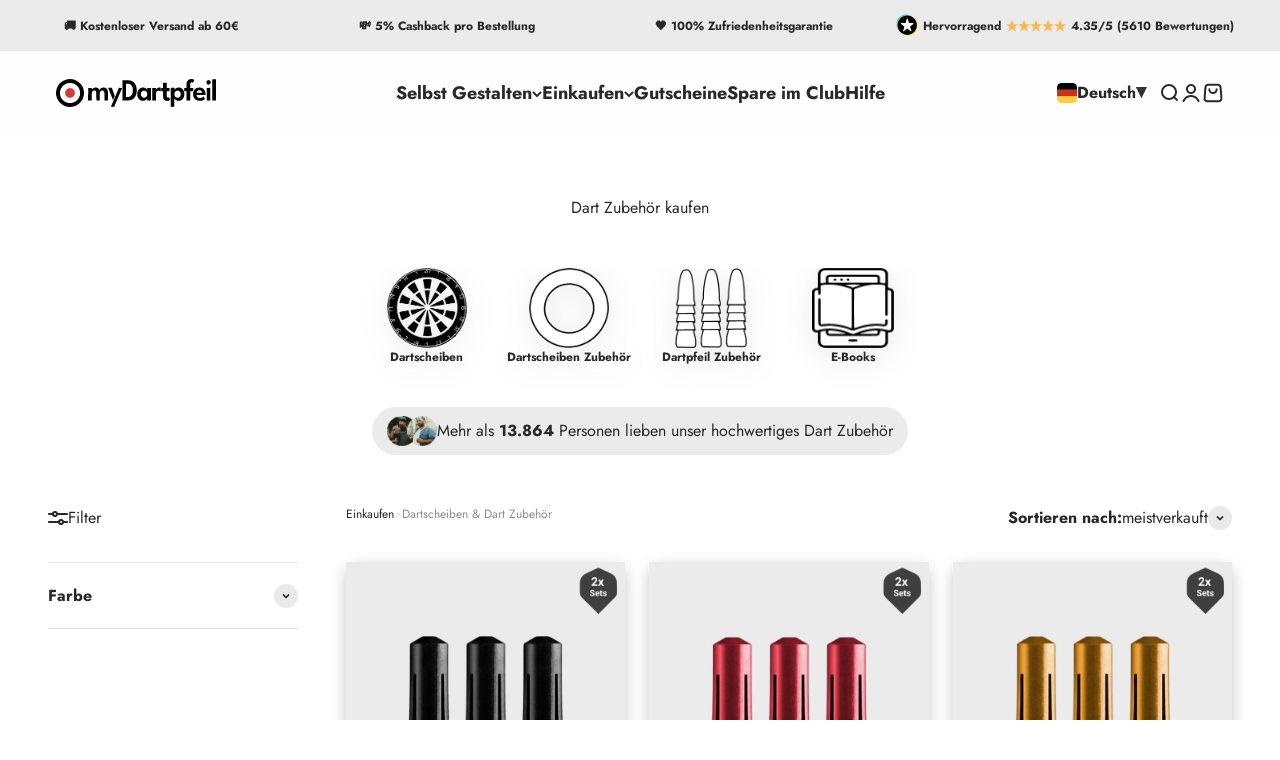

--- FILE ---
content_type: text/css
request_url: https://mydartpfeil.com/cdn/shop/t/23/assets/custom.css?v=128094048913244578941755799995
body_size: 14981
content:
body{overflow-x:hidden}.overflow-hidden{overflow:hidden}.object-fill{height:100%;width:100%;position:absolute;top:0}.object-fill:not(:lang(ae),:lang(ar),:lang(arc),:lang(bcc),:lang(bqi),:lang(ckb),:lang(dv),:lang(fa),:lang(glk),:lang(he),:lang(ku),:lang(mzn),:lang(nqo),:lang(pnb),:lang(ps),:lang(sd),:lang(ug),:lang(ur),:lang(yi)){left:0}.object-fill:is(:lang(ae),:lang(ar),:lang(arc),:lang(bcc),:lang(bqi),:lang(ckb),:lang(dv),:lang(fa),:lang(glk),:lang(he),:lang(ku),:lang(mzn),:lang(nqo),:lang(pnb),:lang(ps),:lang(sd),:lang(ug),:lang(ur),:lang(yi)){right:0}.object-fill,.object-fill-safe,.object-cover{object-fit:cover;object-position:center}.object-contain{object-fit:contain;object-position:center}.placeholder{background:rgb(var(--text-primary) / .3);fill:rgb(var(--text-primary) / .7);color:rgb(var(--text-primary) / .7);display:block}.bold{font-weight:700}.text-xxs{font-size:10px;line-height:1.7}.text-xs{font-size:var(--text-xs);line-height:1.7}.text-sm{font-size:var(--text-sm);line-height:1.6}.text-base{font-size:var(--text-base);line-height:1.6}.text-lg{font-size:var(--text-lg);line-height:1.6}.heading,.h0,.h1,.h2,.h3,.h4,.h5,.h6,.prose :is(h1,h2,h3,h4,h5,h6){font-family:var(--heading-font-family);font-weight:var(--heading-font-weight);font-style:var(--heading-font-style);letter-spacing:var(--heading-letter-spacing);text-transform:var(--heading-text-transform);overflow-wrap:anywhere}.h0{font-size:var(--text-h0);line-height:1}.h1,.prose h1:not(.h0,.h1,.h2,.h3,.h4,.h5,.h6){font-size:var(--text-h1);line-height:1.1}.h2,.prose h2:not(.h0,.h1,.h2,.h3,.h4,.h5,.h6){font-size:var(--text-h2);line-height:1.1}.h3,.prose h3:not(.h0,.h1,.h2,.h3,.h4,.h5,.h6){font-size:var(--text-h3);line-height:1.2}.h4,.prose h4:not(.h0,.h1,.h2,.h3,.h4,.h5,.h6){font-size:var(--text-h4);line-height:1.3}.h5,.prose h5:not(.h0,.h1,.h2,.h3,.h4,.h5,.h6){font-size:var(--text-h5);line-height:1.4}.h6,.prose h6:not(.h0,.h1,.h2,.h3,.h4,.h5,.h6){font-size:var(--text-h6);line-height:1.4}@media screen and (min-width: 700px){.sm\:text-xxs{font-size:10px;line-height:1.7}.sm\:text-xs{font-size:var(--text-xs);line-height:1.7}.sm\:text-sm{font-size:var(--text-sm);line-height:1.6}.sm\:text-base{font-size:var(--text-base);line-height:1.6}.sm\:text-lg{font-size:var(--text-lg);line-height:1.6}.sm\:h0{font-size:var(--text-h0);line-height:1}.sm\:h1{font-size:var(--text-h1);line-height:1.1}.sm\:h2{font-size:var(--text-h2);line-height:1.1}.sm\:h3{font-size:var(--text-h3);line-height:1.2}.sm\:h4{font-size:var(--text-h4);line-height:1.3}.sm\:h5{font-size:var(--text-h5);line-height:1.4}.sm\:h6{font-size:var(--text-h6);line-height:1.4}}.line-through{text-decoration:line-through}.break-all{overflow-wrap:anywhere}.hyphenate{-webkit-hyphens:auto;hyphens:auto}.truncate-text{white-space:nowrap;text-overflow:ellipsis;max-width:100%;overflow:hidden}.line-clamp{-webkit-line-clamp:var(--line-clamp-count, 2);-webkit-box-orient:vertical;display:-webkit-box;overflow:hidden}@media only screen and (max-width: 999px){.product{gap:var(--container-gutter) var(--spacing-10);display:flex;flex-direction:column;flex-wrap:nowrap;justify-content:space-around;width:100%}span.reversed-link{display:inline-flex}.product-info{max-width:fit-content!important;justify-self:center}}.product-info{padding-bottom:10px;position:unset;border-style:solid;border-width:0px 0px 0px 0px;box-shadow:0 0 25px #00000059;transition:background .3s,border .3s,border-radius .3s,box-shadow .3s;margin:0;border-radius:10px;min-width:auto;width:auto;max-width:450px;height:max-content;justify-self:center}.product-info>div{padding:0% 5%}h1.product-info__title.h2{font-size:19px;font-weight:600;line-height:1.2em;padding:0% 5%}.product-info__quantity-selector{float:left;width:25%;padding-right:0%!important}quantity-selector.quantity-selector{height:66px;border-radius:0;width:100%}select.quantity-selector__dropdown{width:100%;text-align:center;font-weight:500;font-size:16px}.product-info__block-item[data-block-type=buy-buttons]{float:right;width:70%}.product-info__block-item.product-info__block-item_soldout[data-block-type=buy-buttons]{float:none;width:100%}div>buy-buttons>button{height:66px;padding:0 3% 0 0%!important}div>buy-buttons>button>div{font-size:14px}div>div>safe-sticky>div.product-info__quantity-selector>div>label{display:none}.product-info__rating{width:auto;float:right;margin:0}.rating{display:flex;flex-direction:row-reverse}button#fpd-customize-button{width:100%!important;margin-top:.5rem!important}div#shopify-block-762b40f3-e25b-414c-905e-c9ae212b3bee{display:inline-flex;float:right;margin-bottom:0;line-height:2.5}.product-info__variant-picker{margin:5% 0 3%;border:1px solid #282828;padding:4%}.product-info__inventory{margin:3% 0%;line-height:2}#shopify-section-template--19462817251670__main>div>div>safe-sticky>div.product-info__block-item[data-block-type=buy-buttons]{width:100%}@media screen and (min-width: 1150px){.section-stack__main{width:100%}}@media screen and (max-width: 850px){div>safe-sticky>div:nth-child(15)>div>div>span{font-size:9.5px;font-weight:700;width:max-content}div>safe-sticky>div:nth-child(15)>div>div{gap:1px}.header__wrapper{grid-template:var(--header-grid-template);align-items:center;gap:var(--header-part-gap);padding:var(--header-padding-block) max(var(--container-gutter),50% - var(--container-max-width) / 2);color:rgb(var(--text-color));background:rgb(var(--background) / var(--header-background-opacity));-webkit-backdrop-filter:blur(var(--header-background-blur-radius));backdrop-filter:blur(var(--header-background-blur-radius));border-radius:inherit;transition:inherit;display:grid}}.expertentipp{background-color:#28b76575!important;padding:30px!important;border-radius:20px!important}@media screen and (max-width: 768px){.expertentipp{padding:20px!important}.hyphenate{-webkit-hyphens:manual;hyphens:manual}}.learn-more-link{font-size:16px;font-weight:500;padding-top:1rem;display:inline-flex;align-items:center;gap:.25rem;color:var(--color-foreground, #000)}.learn-more-arrow{transition:transform .2s}.learn-more-link:hover .learn-more-arrow{transform:translate(4px)}.sublink_grid{display:grid;grid-template-columns:1fr 1fr 1fr;gap:18px;margin:18px 0}.sublink_griditem{border:1px solid rgba(0,0,0,.06);border-radius:5px;padding:8px 3px;position:relative}.sublink_griditem .link_badge{border-radius:50px;color:#fff;font-size:7.5px;text-transform:uppercase;font-weight:400;position:absolute;top:-8px;padding:4px 7px;line-height:1;letter-spacing:0}.sublink_griditem p{font-size:10px;font-weight:600;text-align:center}.sublink_griditem img{margin:0 auto 8px;width:auto;height:30px}.button-newalt{background:transparent;color:#282828;border:2px solid #282828;width:100%;margin-top:25px;margin-bottom:40px}.mega-menu .mega-menu__nav>li:nth-child(n+7){display:none}#mobilemenu_third>ul>li:nth-child(1)>div>a:nth-child(7){display:none}.sublink_griditem:nth-child(n+7){grid-column:1 / 4;display:flex;align-items:center;justify-content:center}.sublink_griditem:nth-child(n+7) img{margin:0 10px 0 8px}.link_secmenu{display:flex;flex-direction:row!important}.link_secmenu li{width:33.33%;font-size:12px}.link_secmenu li:nth-child(-n+2){border-right:1px solid rgba(0,0,0,.06)}.link_secmenu li:nth-child(n+4){display:none}.panel_banner{margin-bottom:25px}.CustomImage{padding:.75rem .25rem;margin-top:1.25rem}@media (max-width:500px){.CustomImage{margin-top:.5rem}}.ACCaccordion,.CACCaccordion{border:0px;overflow:hidden}.tab__label,.tab__close{display:flex;cursor:pointer}.tab__label{justify-content:space-between;padding:.5rem 0;font-weight:700;font-size:14px}.tab__label:after{content:"\276f";width:2em;height:1em;text-align:center;transform:rotate(90deg);transition:all .35s}.ACCaccordion.active .tab__label:after,.CACCaccordion.active .tab__label:after{transform:rotate(270deg)}.tab__close{justify-content:flex-end;padding:.5rem 1rem;font-size:.75rem}.ACCtab input{position:absolute;opacity:0;z-index:-1}.ACCtab__content{max-height:0;overflow-y:auto;transition:all .35s}.ACCaccordion.active .ACCtab__content,.CACCaccordion.active .ACCtab__content{max-height:20rem}.shopify-section--image-with-text-overlay{position:relative;z-index:1}.shopify-section--image-with-text-overlay .rounded-lg{border-bottom-left-radius:0;border-bottom-right-radius:0}.shopify-section--image-with-text-overlay .prose ul{text-align:left;margin:40px auto 0;max-width:fit-content;list-style:none;padding:0}.shopify-section--image-with-text-overlay .prose ul li{padding-left:35px;position:relative}.shopify-section--image-with-text-overlay .prose ul li:before{content:"";position:absolute;left:0;top:50%;transform:translateY(-50%);background-image:url(https://mydartpfeil.com/cdn/shop/t/5/assets/li_check.png);width:20px;height:20px}.shopify-section--logo-list .section{padding-inline-start:48px;padding-inline-end:48px;padding-top:20px!important}.shopify-section--logo-list .section .logo-list{border:none!important;justify-content:space-between!important;width:100%;padding:0 30px}.shopify-section--logo-list .section .prose.text-center{display:block;width:100%;position:relative}.shopify-section--logo-list .section .prose.text-center:before{content:"";position:absolute;left:0;width:100%;height:1px;background-color:#000;top:50%;transform:translateY(-50%)}.shopify-section--logo-list .section .prose.text-center h2.h2{background:#fff;z-index:1;position:relative;display:inline-block;padding:0 20px}.custom_icon_text_section .section{padding-inline-start:48px;padding-inline-end:48px}.custom_icon_text_grid{padding:30px 15px;border-radius:0 0 12px 12px}.custom_icon_text_upper{display:flex;flex-wrap:wrap;margin:0 -10px}.custom_icon_text_inner{width:20%;padding:0 10px;cursor:pointer}.custom_icon_text_inner:last-child{border-right:none}.custom_icon_text_box{margin:0 -10px;text-align:center}.custom_icon_text_media{width:70px;height:70px;padding:0 10px;margin:0 auto}.custom_icon_text_media img{width:auto;height:auto}.custom_icon_text_content{width:100%;padding:0 10px}.custom_icon_text_content h3{font-weight:700}.custom_icon_text_content p{margin-bottom:0}@media screen and (max-width: 1149px){.shopify-section--image-with-text-overlay .rounded-lg{border-bottom-left-radius:var(--rounded-lg);border-bottom-right-radius:var(--rounded-lg)}.shopify-section--image-with-text-overlay .prose ul{margin:25px auto 0}.shopify-section--image-with-text-overlay .content-over-media .place-self-center{position:absolute;bottom:20px}.shopify-section--image-with-text-overlay .prose p.h0{padding:1rem 0rem 0!important}.shopify-section--logo-list .section{padding-inline-start:16px;padding-inline-end:16px}.shopify-section--logo-list .section .logo-list{padding:0}.custom_icon_text_section .section{padding-inline-start:16px;padding-inline-end:16px}.custom_icon_text_grid_stack.custom_icon_text_grid{padding:30px 5px}.custom_icon_text_grid_slider.custom_icon_text_grid{padding:20px 5px 10px}.custom_icon_text_grid_stack .custom_icon_text_box{margin:0;text-align:left;display:flex;align-items:center}.custom_icon_text_grid_stack .custom_icon_text_media{margin:0}.custom_icon_text_grid_stack .custom_icon_text_media{width:60px;height:auto;padding:0 10px}.custom_icon_text_grid_slider .custom_icon_text_media{display:flex;align-items:center}.custom_icon_text_content h3{font-size:13px}.custom_icon_text_inner{padding:0 5px}.custom_icon_text_grid_scroll{opacity:0;visibility:hidden;transition:opacity 1s ease;-webkit-transition:opacity 1s ease}.custom_icon_text_grid_scroll.slick-initialized{visibility:visible;opacity:1}.custom_icon_text_grid_slider .slick-prev{left:0;width:7px;height:21px;background-image:url(slider_prev.png);background-size:contain;background-repeat:no-repeat;z-index:2}.custom_icon_text_grid_slider .slick-next{right:0;width:7px;height:21px;background-image:url(slider_next.png);background-size:contain;background-repeat:no-repeat;z-index:2}.custom_icon_text_grid_slider .slick-prev:before,.custom_icon_text_grid_slider .slick-next:before{display:none}}@media screen and (max-width: 1367px){.custom_icon_text_content h3{font-size:13px}.custom_icon_text_inner{padding:0 4px}}@media screen and (max-width: 1500px){.custom_icon_text_content h3{font-size:13px}.custom_icon_text_inner{padding:0 4px}}.pdp-video__wrapper{top:15px;right:15px;width:80px;height:80px;position:absolute;z-index:5;border:3px solid #fff;border-radius:999px;overflow:hidden;cursor:pointer;display:flex;align-items:center}.pdp-video__wrapper .pdp-video__item{width:100%;height:100%;object-fit:cover;object-position:center}.pdp-video__wrapper .play-btn{display:flex;position:absolute;top:50%;left:50%;transform:translate(-50%,-50%);width:20px;height:20px;justify-content:center;align-items:center;border-radius:50%}.pdp-video__wrapper .play-btn .arrow-right{width:0;height:0;margin-left:2px;border-top:7px solid transparent;border-bottom:7px solid transparent;border-right:12px solid white;transform:rotate(180deg);cursor:pointer}.pdp-video__popup{z-index:99;background:#000;width:100%;height:100%;position:fixed;top:0;left:0;display:none;align-items:center;justify-content:center}.pdp-video__popup.is-open{display:flex}.pdp-video__popup-item{height:90%;max-width:90%}.pdp-video__popup .pdp-video__popup-close{position:absolute;top:50px;right:8vw;cursor:pointer}.pdp-video__popup svg{color:#fff;width:50px;height:50px}@media screen and (max-width: 1000px){.pdp-video__wrapper{right:unset;left:15px}}@media screen and (max-width: 420px){.pdp-video__wrapper{width:65px;height:65px;left:5px;top:5px}}buy-buttons .button,.product-info__button .button{box-shadow:0 8px 10px #535a695c}.product-info__description{margin-top:10px}.product-info__description .prose{font-size:16px;font-weight:500}.product-info__offer-list{display:block!important;border-top:1px solid #EBEBEB;border-bottom:1px solid #EBEBEB;padding-bottom:3%!important;margin-top:8px}.product-info__offer-list .offer img{display:none}.product-info__offer-list .offer.offer--center.bg-secondary.text-custom{width:100%!important;justify-content:flex-start;padding:0 0 0 17px!important;margin:0;position:relative}.product-info__offer-list .offer.offer--center.bg-secondary.text-custom span.bold{font-size:14px!important;font-weight:500!important}.product-info__offer-list .offer.offer--center.bg-secondary.text-custom:nth-child(2){border:none!important}.product-info__offer-list .product-info__block-item:last-child .offer.offer--center.bg-secondary.text-custom{margin-bottom:0!important}.product-info__offer-list .offer.offer--center.bg-secondary.text-custom:before{content:"\2714";position:absolute;left:0;height:auto;line-height:normal;top:0;font-size:12px}@media screen and (max-width: 767px){.product-info__offer-list .offer.offer--center.bg-secondary.text-custom:before{top:-2px}.product-info__offer-list .offer.offer--center.bg-secondary.text-custom span.bold{font-size:13px!important;font-weight:500!important}}.custom_text_icons_in_product{clear:both;padding-top:10px!important}.custom-text-with-icons{display:grid;grid-template-columns:1fr 1fr;gap:var(--spacing-3)}.custom-text-with-icons-box{border:1px solid #e5e5e5;border-radius:10px;text-align:center;overflow:hidden}.custom-text-with-icons-box .icon-block{padding:var(--spacing-3)}.custom-text-with-icons-box .image-icon{margin:0 auto;height:38px;width:38px}.custom-text-with-icons-box .prose{font-size:14px;font-weight:500;padding:0 15px 15px}.custom-text-with-icons .text-with-icons__item{padding-inline-start:0;padding-inline-end:0}.icon_text_popover{display:none;position:fixed;top:0;left:0;width:100%;height:100%;background:#0000004d;z-index:99}.icon_text_popover_upper{display:flex;align-items:center;justify-content:center;width:100%;height:100%}.icon_text_popover_max{width:303px;padding:30px;margin:0 auto;background:#fff;border-radius:20px}.icon_text_popover_box{font-size:15px;color:#717070;text-align:center}.icon_text_popover_box h3{font-size:20px;color:#000;letter-spacing:0;margin:15px 0 25px;text-align:center;font-weight:500}.icon_text_popover_box img{display:table;margin:0 auto}.icon_text_popover_close{text-align:right}.icon_text_popover_close svg{cursor:pointer}.icon_text_popover_box .button_alink{padding-top:30px;padding-bottom:15px}.icon_text_popover_box .only_alink{font-size:12px;color:#43b569;font-weight:700}.icon_text_popover_box strong{font-weight:700}.icon_text_popover_box em>strong{font-weight:700;color:#43b569;font-style:normal}@media screen and (max-width: 990px){.custom-text-with-icons-box .prose{font-size:13px}}@media screen and (max-width: 767px){.custom-text-with-icons{grid-template-columns:1fr 1fr}.custom-text-with-icons-box .prose{font-size:11px;padding:0 5px 10px}}span#code_copy{display:none}.discount_code{margin:15px 0 5px}.discount_code_text{padding:10px;width:100%;display:flex;justify-content:space-between;align-items:center;font-weight:700;background:#ff66c4}.discount_code_text .codetext_discount{display:flex;align-items:center;gap:5px}.discount_code_text .codetext_discount svg{vertical-align:middle;width:25px;transform:rotate(-90deg)}.discount_code_text .copy_code_span{background:#fff;color:#000;padding:5px 10px;border-radius:5px;font-weight:700;cursor:pointer;display:flex;align-items:center;gap:5px}.discount_code_text .copy_code_span svg{width:20px;fill:#000;vertical-align:sub}@keyframes left_right_move{0%{transform:scale(.8)}to{transform:scale(1)}}.discount_code_text .copy_code_span.copied_code{animation:left_right_move 1s linear}@media screen and (max-width: 767px){.discount_code_text .codetext_discount{font-size:11px}.discount_code_text .copy_code_span{padding:5px 6px;font-size:11px}.discount_code_text .codetext_discount svg{width:20px}}@-webkit-keyframes blink_dot{0%{opacity:1}to{opacity:0}}.product-info__inventory variant-inventory>.text-with-icon svg{animation:blink_dot 1.5s linear infinite}.section-blends .bg-custom picture img{transform-origin:bottom;border-radius:inherit;-webkit-user-select:none;user-select:none;-webkit-touch-callout:none;grid-area:1 / 1 / span 3 / span 3;position:relative}.section-blends .bg-custom picture{object-fit:unset}.product-info>.product-info__block-item[data-block-id=title],.product-info>*+*{margin-block-start:unset!important;margin-block-end:0!important;padding:0}.product-info__block-item[data-block-type=offer]{padding:0}.product{display:flex;flex-direction:row;flex-wrap:nowrap;justify-content:space-around;width:100%}.price-per-piece_Container{margin:2em 0 0 2em;padding:.3em .5em!important;background-color:#28b765;border-radius:4px;width:auto;max-width:max-content;min-width:auto;font-size:10px;color:#fff;font-weight:400}.price_per_piece_unit{display:inline-flex}.price-per-piece_Container:after{content:"";position:absolute;display:block;transform:rotate(180deg);border-color:transparent transparent #28B765;border-style:solid;border-width:0 8.5px 11px}.product-info__price .rating-with-text{justify-content:flex-start;display:flex}.product-info__price+div{font-size:12px;padding:0!important;display:inline-flex}.VersandText{font-size:12px;line-height:1.2;font-style:italic}.VersandText span.text-success{font-weight:400;font-size:10px!important}.product-info__inventory variant-inventory>.text-with-icon{font-size:12px;gap:10px;justify-content:center;font-weight:500}.price-list unit-price{display:none}.product-info__block-item[data-block-type=price]{color:#000!important;display:inline-flex;margin-bottom:0;padding:5px 5px 2px 5%;flex-wrap:nowrap;width:auto;position:relative;margin-top:42px!important}.product-info__block-item[data-block-type=price]+div{font-size:12px;padding:0!important;display:inline-flex}.product-info__quantity-selector label.block-label.text-subdued{display:none}.product-info__block-item[data-block-type=variant-picker]{margin:10px 0!important}.product-info__offer-list{margin-top:8px!important}.shopify-section--collection-list section-header{display:flex;flex-direction:column;align-items:center;justify-content:center}.shopify-section--collection-list collection-list.collection-list{display:flex;align-items:flex-start;justify-content:center;gap:10px;width:100%;padding:0}.shopify-section--collection-list collection-list.collection-list a.collection-card{width:12%}.shopify-section--collection-list collection-list.collection-list a.collection-card>div{display:flex!important;flex-direction:column;gap:10px}.collection-card__content:first-child{margin-block-end:unset}.facets-summary nav.breadcrumbs{width:50%}.collection .collection__facets .facets-vertical{padding:0!important}.navigation-drawer::part(body){gap:0!important}.collection__facets details.accordion{display:none}@media screen and (min-width: 1150px){.product-gallery--desktop-thumbnails-left{align-items:start;width:45%}}.shopify-section--collection-list .section-header h2{text-align:center}.block-swatch{border-radius:90px}@media screen and (max-width: 999px){.product{flex-direction:column}}.divbeforeCart{background:#c8e5d4;width:100%;display:flex;align-items:center;justify-content:center;justify-self:left;color:#5ac688;border-radius:0;font-weight:400;margin:0 0 1em;min-height:50px}p.textbeforeCart{display:flex;gap:10px;padding:0 0 0 10px}@media screen and (min-width: 1150px){.cart-order{grid-template-columns:1fr 460px}}.product-info__liquid{padding-bottom:2%}.product-info__block-item[data-block-type=price-per-piece]{padding:0!important}legend.text-subdued{font-weight:500;color:#282828}.facets-drawer .facets-vertical{padding:0 25px;overflow-y:auto;height:100%;overflow-x:hidden}.hidden-xs{display:block}.visible-xs{display:none}.profit_buyer_banner_section .place-self-center{padding-top:150px}image-banner.profit_buyer_banner_section .prose .button{margin-block-start:15px!important}.shopify-section--image-with-text-overlay image-banner.profit_buyer_banner_section .prose ul{margin:15px auto 0}.shopify-section--image-with-text-overlay image-banner.profit_buyer_banner_section .customizer_reviews{display:flex;justify-content:center;gap:5px}.landing_img_text_flex{display:flex;flex-wrap:wrap;margin:0 -1rem}.landing_img_text_flex_right{flex-direction:row-reverse}.landing_img_text_inner{width:50%;padding:0 1rem}.landing_img_text_header{text-align:center}.landing_img_text_body{margin-top:30px}.landing_img_text_info p{font-size:20px;font-weight:500}.landing_img_text_points ul{list-style:none;padding:0;margin:0;display:grid;grid-template-columns:1fr 1fr;column-gap:10px;row-gap:30px}.landing_img_text_points ul li{display:flex;align-items:center}.landing_img_text_points ul li h3{font-size:18px!important;letter-spacing:0;color:#333;margin:0 0 0 10px!important;font-weight:500}.landing_img_text_media{height:100%}.landing_img_text_media img{height:100%;object-fit:cover;overflow:hidden;border-radius:10px}.landing_img_with_text_full{max-width:100%!important;width:100%}.landing_img_with_text_flex{display:flex;flex-wrap:wrap;width:100%}.landing_img_with_text_inner{width:50%}.landing_img_with_text_inner_left .prose h3{text-transform:uppercase}.landing_img_with_text_inner_left .prose p{font-weight:500}.landing_img_with_text_inner_right{max-width:fit-content;margin:auto 0 auto auto}.landing_img_with_text_inner_right p{font-size:14px;margin-top:10px;text-align:center}.landing_img_with_text_inner_right .button{text-transform:uppercase;padding:12px;border-radius:12px}.gallery_inspiration_header{margin-bottom:50px}.gallery_inspiration_header h3{font-size:32px;letter-spacing:0;color:#333;text-align:center;font-weight:700}.gallery_inspiration_header p{font-size:20px;margin:15px 0 0;letter-spacing:0;color:#333;text-align:center;font-weight:500}.gallery_inspiration_bottom{text-align:center;margin-top:40px}.gallery_inspiration_bottom .button{background:#28b7651a;color:#28b765;font-size:14px;letter-spacing:0;padding:12px 14px;border-radius:12px;min-width:190px;font-weight:700;text-transform:uppercase}.gallery_inspiration_bottom .button span{font-weight:500}.gallery_popup{display:none;position:fixed;top:0;left:0;width:100%;height:100%;background:#00000080;z-index:999;padding:50px 0}.gallery_popup_max{width:100%;height:100%;display:flex;justify-content:center;align-items:center}.gallery_overlay{position:absolute;width:100%;height:100%;top:0;left:0;z-index:1}.gallery_popup_main{background:#fff;max-width:800px;margin:0 auto;padding:40px;border-radius:12px;height:100%;overflow:hidden;position:relative;z-index:1;max-height:600px}.gallery_popup_slider,.gallery_popup_slider .slick-list,.gallery_popup_slider .slick-track,.gallery_popup_inner,.gallery_popup_image{height:100%}.gallery_popup_image img{height:100%;object-fit:cover}.gallery_popup_close{text-align:right;margin-bottom:0;position:absolute;top:10px;right:40px}.gallery_popup_close svg{cursor:pointer;width:15px;height:15px}.gallery_popup_slider .slick-prev:before,.gallery_popup_slider .slick-next:before{content:""}.gallery_popup_slider .slick-prev{left:-25px;border-top:2px solid #1c1c1c;border-left:2px solid #1c1c1c;transform:rotate(-45deg)}.gallery_popup_slider .slick-next{right:-25px;border-top:2px solid #1c1c1c;border-right:2px solid #1c1c1c;transform:rotate(45deg)}.landing_impact_text_header{margin-bottom:50px}.landing_impact_text_header h3{font-size:32px;letter-spacing:0;color:#333;text-align:center;font-weight:700}.landing_impact_text .impact-text__text.heading{font-size:170px}.landing_impact_text .impact-text__content p{font-size:24px;margin:15px 0 0;letter-spacing:0;color:#333;text-align:center;font-weight:500}.landing_impact_text .impact-text__content p a{color:#28b765}.landing_impact_text .impact-text__content{max-width:100%}.personalized_darts_button{position:fixed;right:32px;bottom:50px;z-index:1}.personalized_darts_button .button{text-transform:uppercase;box-shadow:0 4px 4px #00000040}.landing_unleash_creativity_header{margin-bottom:100px}.landing_unleash_creativity_header h3{font-size:32px;letter-spacing:0;color:#333;text-align:center;font-weight:700;text-transform:uppercase}.landing_unleash_creativity_header p{font-size:20px;margin:15px 0 0;letter-spacing:0;color:#333;text-align:center;font-weight:500}.landing_unleash_creativity_flex{display:flex;flex-wrap:wrap}.landing_unleash_creativity_left{width:310px}.landing_unleash_creativity_right{width:calc(100% - 310px);padding-left:60px}.landing_unleash_creativity_box{background:#f9f9f9;border-radius:12px;padding:60px 20px 20px;position:relative}.landing_unleash_creativity_video{position:absolute;top:-35px;left:20px;display:block;width:75px;height:75px;border-radius:50%;border:3px solid #FFFFFF;box-shadow:0 0 20.5px #0000000d;z-index:5;overflow:hidden;cursor:pointer;display:flex;align-items:center}.landing_unleash_creativity_video .play-btn{position:absolute;top:50%;transform:translateY(-50%);left:0;right:0;margin:0 auto;text-align:center;width:100%;height:100%;display:flex;align-items:center;justify-content:center}.landing_unleash_creativity_box h3{font-size:16px;color:#333;margin:0;font-weight:700}.landing_unleash_creativity_box p{font-size:14px;color:#333;margin:15px 0 0;font-weight:500}.dart_variant_colors{max-width:685px;display:none}.dart_variant_colors.variant_colors_active{display:block}.dart_variant_colors ul{list-style:none;display:flex;gap:25px;justify-content:center}.dart_variant_colors ul li{position:relative}.dart_variant_colors ul li img{width:48px;height:48px;cursor:pointer}.dart_variant_colors ul li .green_tick{opacity:0;visibility:hidden;position:absolute;top:-8px;right:0;transition:.3s all ease-in-out}.dart_variant_colors ul li:hover .green_tick,.dart_variant_colors ul li.active_color .green_tick{opacity:1;visibility:visible;transition:.3s all ease-in-out}.variant_content_main{min-height:225px;position:relative}.variant_content{position:absolute;top:0;left:0;width:100%;display:none}.variant_content.active_variant_content{display:block}.dart_image{min-height:215px;position:relative}.dart_images_flex{display:grid;grid-template-columns:auto auto auto auto;align-items:center;max-width:750px;margin:0 auto}.dart_images_flex img{transform:rotate(-90deg);max-height:180px}.dart_images_flex img.needel{max-height:140px;transform:rotate(-90deg) translateY(65px)}.dart_images_flex img.barrel{max-height:170px;transform:rotate(-90deg) translateY(63px)}.dart_images_flex img.shaft{max-height:170px;transform:rotate(-90deg) translateY(78px)}.dart_images_flex img.flight{transform:rotate(-90deg) translateY(10px);min-width:180px;max-width:180px;object-fit:contain}.dart_image_media{position:absolute;top:0;width:100%;left:0}.dart_image_media img{display:none}.dart_image_media.active_dart_image img{display:block}.equipments_points{position:absolute;top:72px;width:100%}.equipments_points ul{list-style:none;display:flex;height:100%}.equipments_points ul li{position:absolute}.equipments_points ul li:first-child{left:19%}.equipments_points ul li:nth-child(2){left:30%}.equipments_points ul li:nth-child(3){left:50%}.equipments_points ul li:nth-child(4){left:67%}.equipments_points ul li .hot_spot_dot svg{width:12px;height:12px}.equipments_points ul li .hot_spot_dot{width:32px;height:32px;border-radius:50%;background:#fff;transform:rotate(0);display:flex;justify-content:center;align-items:center;transition:.3s all ease-in-out}.equipments_points ul li .hot_spot_dot:before{content:"";top:0;right:0;bottom:0;left:0;position:absolute}.equipments_points ul li .hot_spot_dot:after{content:"";box-sizing:content-box;top:-15px;left:-15px;width:100%;height:100%;padding:15px;background:#ffffff80;border-radius:inherit;animation:2s ease-in-out infinite alternate ping;position:absolute;z-index:-1}.equipments_points ul li.item_li_active .hot_spot_dot{transform:rotate(45deg);transition:.3s all ease-in-out;background:#28b765}.equipments_points ul li.item_li_active .hot_spot_dot:after{background:#28b7654d}.equipments_points ul li.item_li_active .hot_spot_dot svg path{stroke:#fff}.equipments_variant{max-width:685px;min-height:190px;position:relative}.equipments_variant ul{list-style:none;display:flex;gap:25px;justify-content:center}.equipments_variant ul li{min-width:108px;padding:15px 10px;border:2px solid transparent;text-align:center;border-radius:12px;position:relative;height:100%}.equipments_points ul li svg{cursor:pointer}svg.active_svg{display:none;transition:.3s all ease-in-out}.equipments_points ul li.item_li_active svg.real_svg{display:none;transition:.3s all ease-in-out}.equipments_points ul li.item_li_active svg.active_svg{display:block;transition:.3s all ease-in-out}.equipments_variant ul li.active_item{border-color:#28b765;margin-top:-25px}.equipments_variant ul li img{margin:0 auto;max-width:80px;max-height:50px}.equipments_variant ul li h4{font-size:14px;font-weight:500;color:#333;margin:15px 0 0}.equipments_variant ul li.active_item h4{font-weight:700}.equipments_variant ul li .green_tick{opacity:0;visibility:hidden;transition:.3s all ease-in-out}.equipments_variant ul li.active_item .green_tick{position:absolute;top:-12px;right:10px;opacity:1;visibility:visible;transition:.3s all ease-in-out}.equipments_variant .equipments_ul{display:none;position:absolute;left:0;right:0;height:auto;top:0}.equipments_variant .equipments_ul.active_equipments_ul{display:flex}.landing_unleash_creativity_footer{text-align:center;margin-top:40px}.landing_unleash_creativity_footer .button{text-transform:uppercase}.landing_unleash_creativity_footer p{font-size:16px;margin:15px 0 0;letter-spacing:0;color:#333;text-align:center;font-weight:500}.landing_images_section{padding-inline-start:0;padding-inline-end:0;padding-block-end:var(--calculated-section-spacing-block-end)}#shopify-section-template--23498623353174__landing_page_image_text_DQxDXV .landing_img_text_info h3{font-size:32px!important}#shopify-section-template--23498623353174__landing_page_image_text_DQxDXV .section{padding-bottom:0}.landing_team_section{margin-top:40px}.landing_team_section_grid{display:flex;margin:0 -12px;flex-wrap:wrap}.landing_team_section_item{width:25%;padding:0 12px}.landing_team_section_box{background:#f9f9f9;border-radius:12px;padding:20px 25px}.landing_team_section_top{display:flex;align-items:center}.landing_team_section_top img{width:70px;height:70px;border-radius:50%;overflow:hidden}.landing_team_section_top_content{width:calc(100% - 70px);padding-left:15px}.landing_team_section_top_content h3{font-size:16px;color:#000;font-weight:700;margin:0}.landing_team_section_top_content p{font-size:14px;color:#333;margin:0;font-weight:500}.landing_team_section_body{margin-top:30px}.landing_team_section_body h3{font-size:16px;color:#000;font-weight:700;margin:0}.landing_team_section_body p{font-size:16px;color:#333;margin:15px 0 0;font-weight:500}.profit_img_text .landing_img_text_header{margin-bottom:50px}.profit_img_text .landing_img_text_header .prose h3{font-size:32px;color:#333;text-transform:uppercase}.profit_img_text .landing_img_text_points{display:flex;flex-wrap:wrap;gap:15px;margin-top:25px}.profit_img_text .landing_img_text_points ul{width:calc(50% - 15px);column-gap:15px;row-gap:15px}.profit_img_text .landing_img_text_points ul li{background:#f9f9f9;border:1px solid #DDDDDD33;flex-direction:column;align-items:center;justify-content:center;gap:15px;border-radius:12px;padding:15px}.profit_img_text .landing_img_text_points ul li h3{font-size:14px!important;font-weight:700;margin:0!important;text-align:center}.profit_img_text .landing_img_text_points_text{width:calc(50% - 15px);border:1px solid #DDDDDD33;background:#f9f9f9;border-radius:12px;margin:0;padding:15px;min-height:225px}.profit_img_text .landing_img_text_points_text p{font-size:15px;color:#494949;font-weight:500}.shopify-section-landing-hot-spots .section{padding-block-start:0}.landing_hot_spots_header{margin-bottom:60px;position:relative;z-index:1;padding-top:0}.landing_hot_spots_header:before{content:"";position:absolute;top:-50px;left:0;right:0;margin:0 auto;z-index:-1;background-size:contain;width:159px;height:189px;background-repeat:no-repeat}.landing_hot_spots_header h3{font-size:32px;letter-spacing:0;color:#333;text-align:center;font-weight:700;text-transform:uppercase}.landing_hot_spots_header p{font-size:20px;margin:15px 0 0;letter-spacing:0;color:#333;text-align:center;font-weight:500}.landing_hot_spots.shadow-block{box-shadow:unset}.landing_hot_spots .hot-spot__dot .icon.icon-plus{display:none}.landing_hot_spots .hot-spot__dot svg.bulb_svg{width:20px;height:20px}.landing_hot_spots .hot-spot__dot[aria-expanded=true]{background:#28b765;color:#fff}.landing_hot_spots .hot-spot__dot[aria-expanded=true]:after{background:radial-gradient(50% 50% at 50% 50%,#28b76500,#28b7654d)}.landing_hot_spots .hot-spot__dot[aria-expanded=true] svg.bulb_svg{display:none}.landing_hot_spots .hot-spot__dot[aria-expanded=true] .icon.icon-plus{display:block;color:#fff}.landing_hot_spots_video{position:absolute!important;top:-80px;right:30px;display:block!important;width:75px;height:75px;border-radius:50%;border:3px solid #FFFFFF;box-shadow:0 0 20.5px #0000000d;z-index:5;overflow:hidden;cursor:pointer;display:flex;align-items:center}.landing_hot_spots_video .play-btn{position:absolute;top:50%;transform:translateY(-50%);left:0;right:0;margin:0 auto;text-align:center;width:100%;height:100%;display:flex;align-items:center;justify-content:center}.landing_hot_spots .popover::part(body){background:#f9f9f9;border-radius:12px}.landing_hot_spots .hot-spot-popover::part(content){background:#f9f9f9;box-shadow:unset;border:none;border-radius:12px}.landing_hot_spots .hot-spot-popover .prose .h6{font-size:14px;color:#333}.landing_hot_spots .hot-spot-popover .prose ul li{font-size:14px;color:#333;font-weight:500}.landing_hot_spots .hot-spot-popover .prose ul{list-style:disc;margin-left:20px}.landing_hot_spots_footer{text-align:center;margin-top:40px}.landing_hot_spots_footer .button{text-transform:uppercase}.landing_hot_spots_footer p{font-size:16px;margin:15px 0 0;letter-spacing:0;color:#333;text-align:center;font-weight:500}.rechnung_image_with_text_header{margin-bottom:50px}.rechnung_image_with_text_header h3{font-size:32px;letter-spacing:0;margin:0 0 30px;font-weight:700;color:#333;text-align:center}.rechnung_image_with_text_header p{font-size:16px;letter-spacing:0;margin:0 0 20px;font-weight:500;color:#333;text-align:center}.rechnung_image_with_text_flex{display:flex;flex-wrap:wrap;margin:0 -2rem;align-items:center}.rechnung_image_with_text_inner{width:50%;padding:0 2rem}.rechnung_image_with_text_flex_right{flex-direction:row-reverse}.rechnung_image_with_text_info h3{font-size:32px;letter-spacing:0;margin:0 0 30px;font-weight:700;color:#333}.rechnung_image_with_text_info p{font-size:16px;letter-spacing:0;margin:0 0 20px;font-weight:400;color:#333}.rechnung_image_with_text_info h4{font-size:16;letter-spacing:0;margin:0 0 15px;font-weight:700;color:#333}.rechnung_image_with_text_info p:last-child{margin-bottom:0}.landing_faq .accordion{border:none;box-shadow:0 4px 24px #0000001a;padding:0 20px;border-radius:10px;background:#fff}.landing_faq .accordion-box{display:grid;gap:20px}.landing_faq .accordion__toggle{font-weight:400!important}.section-stack__intro .prose p a{font-weight:500;color:#28b765}.image_with_text_repeat_bg{padding:80px 0 0}.image_with_text_repeat_header{margin-bottom:50px}.image_with_text_repeat_header h3{font-size:32px;letter-spacing:0;margin:0 0 30px;font-weight:700;color:#333;text-align:center}.image_with_text_repeat_header p{font-size:16px;letter-spacing:0;margin:0 0 20px;font-weight:500;color:#333;text-align:center}.image_with_text_repeat_flex{display:flex;flex-wrap:wrap;margin:0 -1rem;align-items:center}.image_with_text_repeat_info_mainbg{padding:35px 20px;border-radius:12px;align-items:center}.image_with_text_repeat_inner{width:50%;padding:0 1rem}.image_with_text_repeat_flex_right{flex-direction:row-reverse}.image_with_text_repeat_info h3{font-size:16px;letter-spacing:0;margin:0 0 10px;font-weight:700;color:#000}.image_with_text_repeat_info p{font-size:16px;letter-spacing:0;margin:0 0 10px;font-weight:500;color:#000}.image_with_text_repeat_info p:last-child{margin-bottom:0}.info_width_full .image_with_text_repeat_inner{width:100%}.image_with_text_repeat_column_30_70 .image_with_text_repeat_inner_left{width:30%}.image_with_text_repeat_column_30_70 .image_with_text_repeat_inner_right{width:70%}.image_with_text_repeat_column_40_60 .image_with_text_repeat_inner_left{width:40%}.image_with_text_repeat_column_40_60 .image_with_text_repeat_inner_right,.image_with_text_repeat_column_60_40 .image_with_text_repeat_inner_left{width:60%}.image_with_text_repeat_column_60_40 .image_with_text_repeat_inner_right{width:40%}.image_with_text_repeat_column_70_30 .image_with_text_repeat_inner_left{width:70%}.image_with_text_repeat_column_70_30 .image_with_text_repeat_inner_right{width:30%}.image_with_text_repeat_info_bg{padding:25px;border-radius:12px;height:100%;display:flex;flex-direction:column;align-items:self-start;justify-content:center}.image_with_text_repeat_body{display:grid;row-gap:20px}.image_with_text_repeat_info img{margin-bottom:15px}.image_with_text_repeat_info .button{text-transform:uppercase}.landing_shop_now_header{margin-bottom:50px}.landing_shop_now_header h3{font-size:32px;letter-spacing:0;margin:0 0 15px;font-weight:700;color:#333}.landing_shop_now_header p{font-size:16px;letter-spacing:0;margin:0 0 20px;font-weight:500;color:#333}.landing_shop_now_flex{display:flex;flex-wrap:wrap;margin:0 -1rem;row-gap:2rem}.landing_shop_now_inner{width:50%;padding:0 1rem;overflow:hidden}.landing_shop_now_inner.landing_shop_now_inner_100_100{width:100%}.landing_shop_now_info{background:#f9f9f9;padding:25px;border-radius:12px;height:100%;overflow:hidden;cursor:pointer}.flip_shop_now_front .landing_shop_now_info{display:flex;align-items:center;justify-content:center;flex-direction:column}.landing_shop_now_info img{margin-bottom:15px}.landing_shop_now_info h3{font-size:16px;letter-spacing:0;margin:0 0 10px;font-weight:700;color:#000}.landing_shop_now_info p{font-size:16px;letter-spacing:0;margin:0 0 10px;font-weight:500;color:#000}.landing_shop_now_info p:last-child{margin-bottom:0}.landing_shop_now_inner:hover .landing_shop_now_info{background:#3dbe741c}.landing_shop_now_inner:hover .landing_shop_now_info h3{color:#28b765}.landing_shop_now_inner:hover .landing_shop_now_info img{filter:brightness(0) saturate(100%) invert(55%) sepia(100%) saturate(333%) hue-rotate(93deg) brightness(87%) contrast(92%)}.landing_shop_now_footer{margin-top:50px;background:#3dbe74;border-radius:12px;padding:25px;text-align:center}.landing_shop_now_footer p{font-size:16px;font-weight:700;color:#fff;margin:0}.flip_shop_now_inner{position:relative;width:100%;height:280px;transition:transform .6s;transform-style:preserve-3d;backface-visibility:hidden;-moz-backface-visibility:hidden;-webkit-backface-visibility:hidden;perspective:1000px}.flip_shop_now_front,.flip_shop_now_back{position:absolute;width:100%;height:100%}.landing_shop_now_inner:hover .flip_shop_now_inner,.landing_shop_now_inner:focus .flip_shop_now_inner{opacity:1;visibility:visible}.landing_shop_now_inner:hover .flip_shop_now_front{opacity:0;visibility:hidden}.landing_shop_now_inner:hover .flip_shop_now_back{opacity:1;visibility:visible}.flip_shop_now_front{z-index:2}.flip_shop_now_back{z-index:1;transform:rotateY(0)}.landing_shop_now_inner:hover .flip_shop_now_back{z-index:9;transition:1s all ease-in-out}.landing_professionals_slider_header{margin-bottom:50px}.landing_professionals_slider_header h3{font-size:32px;letter-spacing:0;margin:0 0 15px;font-weight:700;color:#333;text-align:center}.landing_professionals_slider_header p{font-size:16px;letter-spacing:0;margin:0 0 20px;font-weight:500;color:#333;text-align:center}.landing_professionals_slider_info h3{font-size:16px;letter-spacing:0;margin:0 0 10px;font-weight:700;color:#28b765}.landing_professionals_slider_info p{font-size:14px;letter-spacing:0;margin:0 0 10px;font-weight:500;color:#000}.landing_professionals_slider_flex{opacity:0;visibility:hidden;transition:opacity 1s ease;-webkit-transition:opacity 1s ease}.landing_professionals_slider_flex.slick-initialized{visibility:visible;opacity:1;margin:0 -8px;padding-bottom:50px}.landing_professionals_slider_inner{padding:0 8px}.landing_professionals_slider_info{padding:15px;margin-top:8px;border-radius:8px;background:#3dbe741c;box-shadow:0 4px 100px #3dbe7405}.landing_professionals_slider_flex .landing_professionals_slider_info{display:none}.landing_professionals_slider_flex .slick-current.slick-active .landing_professionals_slider_info{display:block;min-width:100%;max-width:100%;margin-left:0}.landing_professionals_slider_flex.slick-initialized .slick-slide{opacity:.5}.landing_professionals_slider_flex.slick-initialized .slick-slide.slick-current.slick-active{opacity:1}.landing_professionals_slider_flex .slick-slide img{width:100%;max-height:298px;min-height:298px;object-fit:cover;border-radius:8px}.landing_professionals_slider_flex .slick-dots{position:absolute;width:fit-content;bottom:0;z-index:1;left:0;right:0;margin:0 auto}.landing_professionals_slider_flex .slick-dots li{height:8px;width:8px}.landing_professionals_slider_flex .slick-dots li button:before,.landing_professionals_slider_flex .slick-dots li a:before{width:8px;height:8px;background:#d9d9d9;border-radius:100%;font-size:0;line-height:8px;opacity:1}.landing_professionals_slider_flex .slick-dots li button,.landing_professionals_slider_flex .slick-dots li a{height:8px;width:8px}.landing_professionals_slider_flex .slick-dots li.slick-active,.landing_professionals_slider_flex .slick-dots li.slick-active button:before{width:30px;border-radius:50px}.landing_professionals_slider_flex .slick-dots li.slick-active button:before{background-color:#747474;opacity:1}.landing_professionals_slider_button{margin-top:50px;text-align:center}.landing_professionals_slider_button .button{text-transform:uppercase}.landing_professionals_arrows{position:absolute;bottom:-6px;width:100%;display:flex;justify-content:space-between;max-width:230px;margin:0 auto;left:0;right:0}.landing_professionals_arrows svg{cursor:pointer}.landing_professionals_slider_body{position:relative}.landing_individual_darts_flex{display:flex;margin:0 -15px;flex-wrap:wrap}.landing_individual_darts_header{width:40%;padding:0 15px;display:grid;grid-template-rows:auto 1fr}.landing_individual_darts_header h3{font-size:32px;font-weight:700;margin:0 0 30px;line-height:1.5}.landing_individual_darts_header img{height:100%;object-fit:cover;border-radius:10px;overflow:hidden}.career_values_flex_right{width:60%;padding:0 15px}.career_values_flex{display:flex;margin:0 -15px;flex-wrap:wrap;row-gap:30px}.career_values_inner{width:50%;padding:0 15px;overflow:hidden}.career_values_box{background:#f9f9f9;border-radius:12px;height:100%;overflow:hidden}.flip_card_front .career_values_box{display:flex;align-items:center;justify-content:center;flex-direction:column}.flip_card_back .career_values_box{padding:30px 20px;background:#3dbe741c}.flip_card_inner{position:relative;width:100%;height:235px;transition:transform .6s;transform-style:preserve-3d;backface-visibility:hidden;-moz-backface-visibility:hidden;-webkit-backface-visibility:hidden;perspective:1000px}.flip_card_front,.flip_card_back{position:absolute;width:100%;height:100%}.flip_card_front .career_values_content h3{font-size:16px;color:#000;letter-spacing:-.35px;margin:0;padding:25px 10px;text-align:center;font-weight:700}.career_values_content p{font-size:14px;max-width:100%;margin:0;color:#333;letter-spacing:-.35px}.career_values_inner:hover .flip_card_inner,.career_values_inner:focus .flip_card_inner{transform:rotateY(180deg)}.flip_card_front{z-index:2}.flip_card_back{z-index:1;transform:rotateY(180deg)}.career_values_inner:hover .flip_card_back{z-index:9;transition:1s all ease-in-out}.flip_card_back .back_career_values_media{display:flex;align-items:center;gap:15px;margin:0 0 10px}.flip_card_back .back_career_values_media span{display:block;background:#f3f0ec;border-radius:10px;width:60px;padding:10px}.flip_card_back .back_career_values_media h3{font-size:16px;font-weight:700;letter-spacing:-.35px;margin:0;color:#28b765}.custom_richtext_header h3{font-size:32px;margin:0 0 10px;font-weight:700}.custom_richtext_header p{font-size:14px;margin:0 0 10px;font-weight:400}.custom_richtext_flex{display:flex;flex-wrap:wrap;margin:0 -15px;row-gap:30px;justify-content:center}.custom_richtext_inner{width:33.33%;padding:0 15px}.custom_richtext_box{background:#f9f9f9;border-radius:12px;padding:20px}.custom_richtext_box img{margin-bottom:15px}.custom_richtext_box h3{font-size:20px;margin:0 0 10px;font-weight:700}.custom_richtext_box p{font-size:14px;margin:0}.custom_richtext_repeat{margin-top:50px}.custom_feedback{background:#f9f9f9;padding:50px;border-radius:12px}.custom_feedback_flex{display:flex;flex-wrap:wrap;margin:0 -15px;align-items:center}.custom_feedback_media{width:40%;padding:0 15px}.custom_feedback_media_box{position:relative;max-width:fit-content}.image_absolute{position:absolute;top:50%;left:0;right:0;transform:translateY(-50%);margin:0 auto}.custom_feedback_info{width:60%;padding:0 15px}.custom_feedback_info_box{border-radius:10px;padding:20px;background:#fff;box-shadow:0 4px 4px #00000040}.custom_feedback_info h3{font-size:32px;margin:0 0 15px;text-align:center;font-weight:700;color:#000}.custom_feedback_info p{font-size:16px;font-weight:500;color:#000;text-align:center;max-width:550px;margin:0 auto}.custom_feedback_info ul{padding:0;list-style:none;max-width:620px;margin:30px auto 0;display:flex;flex-direction:column;gap:25px}.custom_feedback_info ul li{display:flex;gap:15px;align-items:center}.custom_feedback_info ul li span{width:30px}.custom_feedback_info ul li p{margin:0;text-align:left}.custom_richtext_icon_text_header{text-align:center}.custom_richtext_icon_text_header h3{font-size:32px;margin:0 0 20px;font-weight:700}.custom_richtext_icon_text_header p{font-size:16px;margin:0 auto 10px;font-weight:400;max-width:850px}.custom_richtext_icon_text_flex{display:flex;flex-wrap:wrap;margin:0 auto;max-width:600px;row-gap:30px;justify-content:center}.custom_richtext_icon_text_inner{width:33.33%}.custom_richtext_icon_text_box{padding:0 10px;text-align:center}.custom_richtext_icon_text_box img{margin:0 auto 15px}.custom_richtext_icon_text_box h3{font-size:13px;margin:0 0 10px;font-weight:400;text-transform:uppercase}.custom_richtext_icon_text_repeat{margin-top:50px}.custom_richtext_button{text-align:center;margin-top:50px}.custom_richtext_button .button{text-transform:uppercase}.custom_contact{background:#f4f4f4;padding:70px 20px;border-radius:12px;position:relative}.custom_contact:before{content:"";position:absolute;left:0;right:0;margin:0 auto;top:50%;transform:translateY(-50%);background-size:contain;width:821px;height:100%;background-repeat:no-repeat;background-position:center}.custom_contact_header{text-align:center}.custom_contact_max{max-width:785px;margin:0 auto;position:relative}.custom_contact_header h3{font-size:48px;line-height:1.3;color:#000;margin:0 0 30px;font-weight:700}.custom_contact_button{margin-top:20px}.custom_contact_body .floating-label{font-weight:500;color:#333;opacity:1}.custom_our_quality_header{text-align:center;margin-bottom:50px}.custom_our_quality_header h3{font-size:32px;margin:0 0 20px;font-weight:700}.custom_our_quality_header p{font-size:16px;margin:0 auto;font-weight:400;max-width:850px}.custom_our_quality_body{position:relative}.custom_our_quality_slider{background:#f4f4f4;border-radius:12px;margin:0 auto;max-width:90%}.custom_our_quality_slider{opacity:0;visibility:hidden;transition:opacity 1s ease;-webkit-transition:opacity 1s ease}.custom_our_quality_slider.slick-initialized{visibility:visible;opacity:1}.custom_our_quality_info{padding:20px}.custom_our_quality_info h3{font-size:20px;margin:0 0 10px;color:#333;font-weight:700}.custom_our_quality_info h4{font-size:18px;color:#28b765;margin:0 0 10px;font-weight:700}.custom_our_quality_info p{font-size:20px;margin:0;color:#333}.custom_our_quality_flex{display:flex;flex-wrap:wrap}.custom_our_quality_left{width:30%;position:relative}.custom_our_quality_right{width:70%}.qualit_logo_slider_media img{margin:0 auto}.slick_arrows_div{position:absolute;width:100%;transform:translateY(-50%);top:50%}.custom_our_quality_media{opacity:0;visibility:hidden;transition:opacity 1s ease;-webkit-transition:opacity 1s ease}.custom_our_quality_media.slick-initialized{visibility:visible;opacity:1}.images_arrows_div{position:absolute;bottom:20px;left:20px;height:40px;width:90px}.images_arrows_div span{width:40px;height:40px;border-radius:100%;background:#eee;display:flex;justify-content:center;align-items:center}.images_arrows_div .slick-prev,.images_arrows_div .slick-next{width:40px;height:40px}.images_arrows_div .slick-prev{left:0}.images_arrows_div .slick-next{right:0}.images_arrows_div .slick-arrow.slick-disabled span{background:#d9d9d9}.qualit_logo_slider{margin-top:30px}.qualit_logo_slider_media img{cursor:pointer}.custom_our_quality_button{margin-top:50px;text-align:center}.slick_arrows_div .slick-prev:before,.slick_arrows_div .slick-next:before,.images_arrows_div .slick-prev:before,.images_arrows_div .slick-next:before{display:none}.custom_our_quality_left .custom_our_quality_media .slick-prev{left:15px;z-index:1;top:unset;bottom:10px;width:25px;height:25px;transform:translate(0)}.custom_our_quality_left .custom_our_quality_media .slick-next{left:50px;right:unset;top:unset;bottom:10px;width:25px;height:25px;transform:translate(0)}.custom_our_quality_left .custom_our_quality_media .slick-prev:before,.custom_our_quality_left .custom_our_quality_media .slick-next:before{font-size:25px}.custom_own_professional_flex{display:flex;flex-wrap:wrap;margin:0 -15px}.custom_own_professional_inner:first-child{width:50%;padding:0 15px}.custom_own_professional_inner:last-child{width:50%;padding:0 15px}.custom_own_professional_media{position:relative}.custom_own_professional_video{position:absolute;left:0;top:-20px;width:75px;height:75px;border-radius:50%;border:3px solid #FFFFFF;box-shadow:0 0 20.5px #0000000d;overflow:hidden;cursor:pointer}.custom_own_professional_video .play-btn{position:absolute;top:50%;transform:translateY(-50%);left:0;right:0;margin:0 auto;text-align:center;width:100%;height:100%;display:flex;align-items:center;justify-content:center}.custom_own_professional_header{margin-bottom:30px;text-align:center}.custom_own_professional_header h3{font-size:32px;margin:0 0 10px;font-weight:700}.custom_own_professional_header p{font-size:16px;margin:0 auto;font-weight:400}.custom_own_professional_accordion_main{display:grid;gap:20px}.custom_own_professional_accordion{background:#f9f9f9;padding:25px 20px;border-radius:12px}.custom_own_professional_accordion_header h3{font-size:16px;margin:0 auto;font-weight:400;color:#333;cursor:pointer}.custom_own_professional_accordion_content p{font-size:14px;color:#333;margin:0}.custom_own_professional_accordion_content{display:none;margin-top:15px}.accordion_active.custom_own_professional_accordion{background:#3dbe741c}.accordion_active .custom_own_professional_accordion_header h3{color:#28b765}.custom_own_professional_button{text-align:center;margin-top:40px}.custom_own_professional_button .button{text-transform:uppercase}.main_media_image{display:none}.main_media_image.main_media_image_active{display:block}.custom_darts_update{background:#28b765;position:relative;margin-bottom:var(--spacing-24)}.custom_darts_update img{position:absolute;top:0;left:0;width:100%;height:100%;background-repeat:no-repeat;background-size:cover;background-position:center}.custom_darts_update_max{max-width:960px;margin:0 auto}.custom_darts_update_absolute{position:relative;text-align:center;padding:50px}.custom_darts_update_header p{font-size:16px;margin:0 0 30px;color:#fff}.custom_darts_update_header h3{font-size:20px;margin:0 0 20px;color:#fff;font-weight:700}.custom_darts_update_flex{display:grid;grid-template-columns:1fr 1fr 1fr;gap:20px}.custom_darts_update_inner{background:#ffffff1a;padding:20px;text-align:center;border-radius:8px}.custom_darts_update_content p{font-size:16px;color:#fff;margin:0}.custom_darts_update_button{text-align:center;margin-top:30px}.custom_darts_update_button .button{background:#fff;color:#28b765;text-transform:uppercase}.custom_darts_update_button h4{font-size:16px;margin:10px 0 0;color:#fff}#shopify-section-template--23597232456022__landing_hot_spots_D7JCpM .landing_hot_spots_header{padding-top:50px}#shopify-section-template--23597232456022__landing_hot_spots_D7JCpM .landing_hot_spots_header:before{top:00px}.image_with_text_repeat_button{text-align:center;margin-top:60px}.image_with_text_repeat_button .button{text-transform:uppercase}.gallery_popup_sliders,.gallery_popup_sliders .slick-list,.gallery_popup_sliders .slick-track{height:100%}.gallery_popup_sliders .slick-prev:before,.gallery_popup_sliders .slick-next:before{content:""}.gallery_popup_sliders .slick-prev{left:-25px;border-top:2px solid #1c1c1c;border-left:2px solid #1c1c1c;transform:rotate(-45deg)}.gallery_popup_sliders .slick-next{right:-25px;border-top:2px solid #1c1c1c;border-right:2px solid #1c1c1c;transform:rotate(45deg)}.product-info__block-item[data-block-type=line-item-property] .product-info__property{margin:4px 0}.aginig_sticky_bar{padding:10px 15px;width:100%}.aginig_sticky_bar.bar_sticky{position:fixed;top:0;left:0;z-index:3}.aginig_sticky_bar_flex{display:flex;justify-content:space-between;align-items:center}.aginig_sticky_bar_inner h3{color:#000;font-weight:700}.aginig_sticky_bar_inner price{color:#e71d07;font-weight:700}.aginig_sticky_bar_inner .button{text-transform:uppercase;background:#000;border-radius:50px;color:#fff;font-weight:400}@keyframes marquee_slide{0%{transform:translate(0)}to{transform:translate(-50%)}}.gift_landingpage_marquee_slide{background:#e71d07;color:#fff;padding:12px 0;position:relative;width:100vw;max-width:100%;height:45px;overflow-x:hidden}.gift_landingpage_marquee_slide_inner{position:absolute;white-space:nowrap;will-change:transform;animation:marquee_slide 32s linear infinite}.gift_landingpage_marquee_slide p{font-weight:500;font-size:14px;text-transform:uppercase}.gift_landingpage_logo{padding:20px 15px;text-align:center}.gift_landingpage_logo img{margin:0 auto}.aginig_section_01_flex{display:flex;flex-wrap:wrap}.aginig_section_01_flex.image_position_right{flex-direction:row-reverse}.aginig_section_01_inner{width:50%}.aginig_section_01_info{padding:20px 15px;text-align:center;display:flex;align-items:center;justify-content:center;height:100%}.aginig_section_01_info h4{font-size:16px;margin:0 0 15px;color:#000;font-weight:400;letter-spacing:0;line-height:1.3;position:relative;display:inline}.aginig_section_01_info_bg h4 span{position:absolute;font-size:13px;letter-spacing:0;line-height:1;background:#ffd41a;border-radius:50px;padding:5px 10px;color:#000;top:-27px;transform:rotate(13deg);right:-50px}.aginig_section_01_info h3{font-size:24px;margin:15px 0;font-weight:900;text-transform:uppercase;color:#000;letter-spacing:0;line-height:1.2}.aginig_section_01_info h3 span{color:#e71d07}.aginig_section_01_info hr{margin:15px 0;border:.8px solid #0000001C;width:100%}.aginig_section_01_info p{font-size:16px;padding:0 0 15px;color:#000000d9;letter-spacing:0;margin:0;line-height:1.2;font-weight:400}.aginig_section_01_info .button{font-size:16px;letter-spacing:0;color:#fff;box-shadow:0 4px #a61f1d;background:linear-gradient(360deg,#e71d07 .3% 100%);border-radius:50px;line-height:1.5;min-width:370px}.aginig_section_01_info .button span{font-size:14px;color:#fff9;display:block;font-weight:500}.aginig_section_01_info h6{font-size:13px;color:#000;letter-spacing:0;line-height:1.3;font-weight:500;margin:15px 0 0}.aginig_section_01_info h6 svg{vertical-align:middle}.aginig_section_01_custom_review{border:.8px dashed #E71D07;background:#fff;padding:15px;border-radius:10px;margin-top:15px}.aginig_section_01_custom_review_inner p{display:flex;gap:10px;font-size:13px;font-style:italic;font-weight:400;color:#000;letter-spacing:0}.aginig_section_01_custom_review_inner p span{width:calc(100% - 30px)}.aginig_section_01_custom_review_inner h4{font-size:10px;font-weight:500;text-transform:uppercase;letter-spacing:0;line-height:1;margin-top:10px;font-style:italic}.gift_landingpage_section02{position:relative}.gift_landingpage_section02_header{text-align:center}.gift_landingpage_section02_header h4{font-size:14px;letter-spacing:0;margin:0 0 10px;line-height:1.4;color:#e71d07;text-transform:uppercase;font-weight:700}.gift_landingpage_section02_header h3{font-size:26px;letter-spacing:0;margin:0;line-height:1.4;color:#000;font-weight:600;position:relative;display:inline-block;z-index:1}.gift_landingpage_section02_header h3:before{content:"";position:absolute;width:78px;height:18px;background:#cf3c3a33;transform:rotate(-7deg);left:0;right:0;margin:0 auto;top:10px;z-index:-1}.gift_landingpage_section02_header p{font-size:16px;letter-spacing:0;margin:15px 0 0;color:#000000d9;line-height:1.3;font-weight:400}.gift_landingpage_section02_body{margin-top:30px}.gift_landingpage_section02_grid{display:flex;flex-wrap:wrap;margin:0 -10px;position:relative;z-index:1}.gift_landingpage_section02_griditem{width:33.33%;padding:0 10px}.gift_landingpage_section02_media{margin:0 0 15px;height:75px}.gift_landingpage_section02_media img{margin:0 auto}.gift_landingpage_section02_info h3{font-size:20px;letter-spacing:0;color:#000;text-align:center;font-weight:600}.gift_landingpage_section02_info p{font-size:14px;text-align:center;font-weight:400;letter-spacing:0;color:#000000d9}.position_image_1_div{position:absolute;top:-20%;left:0}.position_image_2_div{position:absolute;bottom:0;right:0}.gift_landingpage_section02_link{text-align:center;margin-top:30px}.gift_landingpage_section02_link a{font-size:12px;letter-spacing:0;text-transform:uppercase;color:#0000004f;font-weight:500}.gift_landingpage_section03_header{text-align:center}.gift_landingpage_section03_header h3{font-size:26px;letter-spacing:0;margin:0;line-height:1.4;color:#000;font-weight:600;position:relative;display:inline-block;z-index:1}.gift_landingpage_section03_header h3:before{content:"";position:absolute;width:78px;height:19px;background:#ffd41a;transform:rotate(-13deg);left:0;margin:0;top:10px;z-index:-1}.gift_landingpage_section03_header p{font-size:16px;letter-spacing:0;margin:10px 0 0;color:#000000d9;line-height:1.3;font-weight:400}.gift_landingpage_section03_grid{display:flex;flex-wrap:wrap;margin:0 -10px}.gift_landingpage_section03_griditem{width:25%;padding:0 10px}.gift_landingpage_section03_info{padding:12px 0}.gift_landingpage_section03_info h4{font-size:12px;letter-spacing:0;color:#e71d07;font-weight:700;text-transform:uppercase}.gift_landingpage_section03_info h3{font-size:22px;font-weight:700;color:#000;letter-spacing:0;position:relative;display:inline-block;z-index:1}.gift_landingpage_section03_info h3:before{content:"";position:absolute;width:68px;height:18px;background:#cf3c3a33;transform:rotate(-7deg);right:10px;margin:0 auto;top:10px;z-index:-1}.gift_landingpage_section03_grid_bottom{text-align:center;margin-top:-30px}.gift_landingpage_section03_grid_bottom .button{font-size:16px;letter-spacing:0;color:#fff;box-shadow:0 4px #a61f1d;background:linear-gradient(360deg,#e71d07 .3% 100%);border-radius:50px;line-height:1.5;min-width:330px}.gift_landingpage_section03_grid_bottom .button span{font-size:14px;color:#fff9;display:block;font-weight:500}.gift_landingpage_section03_grid_bottom h6{font-size:13px;color:#000;letter-spacing:0;line-height:1.3;font-weight:500;margin:15px 0 0}.gift_landingpage_section03_grid_bottom h6 svg{vertical-align:middle}.gift_landingpage_section03_body{margin-top:30px}.gift_landingpage_section03_grid_box{background:#fff;border-radius:10px;text-align:center;padding-bottom:30px}.gift_landingpage_section04{position:relative}.gift_landingpage_section04_header{text-align:center;max-width:fit-content;margin:0 auto;position:relative;padding:30px 0}.gift_landingpage_section04_header h5{position:absolute;font-size:13px;letter-spacing:0;line-height:1;background:#ffd41a;border-radius:50px;padding:4px 18px;color:#000;top:-5px;transform:rotate(7deg);right:0;text-transform:uppercase;font-weight:500}.gift_landingpage_section04_header h3{font-size:50px;font-weight:700;color:#e71d07;line-height:1;margin:0 0 10px;letter-spacing:0;text-align:center}.gift_landingpage_section04_header h4{line-height:1.2;font-size:24px;font-style:italic;font-weight:800;letter-spacing:0;margin:0;text-transform:uppercase;text-align:center;display:inline-block}.gift_landingpage_section05{position:relative}.gift_landingpage_section05_header{text-align:center}.gift_landingpage_section05_header h4{font-size:14px;letter-spacing:0;margin:0 0 10px;line-height:1.4;color:#e71d07;text-transform:uppercase;font-weight:700}.gift_landingpage_section05_header h3{font-size:26px;letter-spacing:0;margin:0;line-height:1.4;color:#000;font-weight:600;position:relative;display:inline-block;z-index:1}.gift_landingpage_section05_body{margin-top:50px}.gift_landingpage_section05_grid{display:flex;overflow-x:auto;gap:10px;padding-bottom:20px}.gift_landingpage_section05_grid::-webkit-scrollbar-track{background-color:#0000001a}.gift_landingpage_section05_grid::-webkit-scrollbar{width:100%;height:4px;background-color:#0000001a}.gift_landingpage_section05_grid::-webkit-scrollbar-thumb{background-color:#e71d07}.gift_landingpage_section05_griditem{min-width:404px}.gift_landingpage_section05_media img{border-radius:10px}.gift_landingpage_section05_info{text-align:center;margin-top:40px}.gift_landingpage_section05_info p{font-size:16px;letter-spacing:0;margin:10px 0 0;color:#000000d9;line-height:1.3;font-weight:400}.gift_landingpage_section05_info p span{font-weight:700;color:#c31b1b}.gift_landingpage_section06{position:relative}.gift_landingpage_section06_position_image{position:absolute;right:0;top:-85px}.gift_landingpage_section06_header{text-align:center}.gift_landingpage_section06_review_bar_flex{background:#fff;border-radius:50px;padding:10px 15px;display:flex;align-items:center;gap:5px;max-width:fit-content;margin:0 auto 15px}.gift_landingpage_section06_review_bar_flex span{font-size:12px;color:#000;text-transform:uppercase;letter-spacing:0;font-weight:500;line-height:1}.gift_landingpage_section06_header h3{font-size:26px;letter-spacing:0;margin:0;line-height:1.4;color:#000;font-weight:600;position:relative;display:inline-block;z-index:1}.gift_landingpage_section06_header p{font-size:16px;letter-spacing:0;margin:40px 0 0;color:#000000d9;line-height:1.3;font-weight:400}.gift_landingpage_section06_body{margin-top:30px}.gift_landingpage_section06_grid{display:flex;overflow-x:auto;overflow-y:hidden;gap:10px;padding-bottom:30px}.gift_landingpage_section06_grid::-webkit-scrollbar-track{background-color:#0000001a}.gift_landingpage_section06_grid::-webkit-scrollbar{width:100%;height:4px;background-color:#0000001a}.gift_landingpage_section06_grid::-webkit-scrollbar-thumb{background-color:#e71d07}.gift_landingpage_section06_grid_item .video_social{position:relative;min-height:535px}.gift_landingpage_section06_grid_item .video_Challenge{position:absolute;top:0;width:100%;height:100%;left:0;min-height:535px}.gift_landingpage_section06_grid_item .video_Challenge video{height:100%;width:100%;opacity:0;object-fit:cover}.gift_landingpage_section06_grid_item .playicon{position:absolute;left:0;right:0;margin:0 auto;top:50%;transform:translateY(-50%);cursor:pointer}.gift_landingpage_section06_info{background:#fff;border-radius:0 0 14px 14px;padding:12px}.gift_landingpage_section06_info p{font-size:12px;letter-spacing:0;margin:0;line-height:1.2;color:#000;font-weight:400}.gift_landingpage_section07{padding:22px 0 20px}.gift_landingpage_section07_header{position:relative;width:100vw;max-width:100%;height:30px;overflow-x:hidden}.gift_landingpage_section07_header_inner{position:absolute;white-space:nowrap;will-change:transform;animation:marquee_slide 32s linear infinite}.gift_landingpage_section07_header h3{font-size:24px;letter-spacing:0;color:#000;margin:0;line-height:1;text-transform:uppercase;font-weight:700}.gift_landingpage_section08{position:relative}.gift_landingpage_section08_header{text-align:center}.gift_landingpage_section08_header h4{font-size:14px;letter-spacing:0;margin:0 0 10px;line-height:1.4;color:#e71d07;text-transform:uppercase;font-weight:700}.gift_landingpage_section08_header h3{font-size:26px;letter-spacing:0;margin:0;line-height:1.4;color:#000;font-weight:600;position:relative;display:inline-block;z-index:1}.gift_landingpage_section08_body{margin-top:50px}.gift_landingpage_section08_grid{display:flex;flex-wrap:wrap;margin:0 -10px}.gift_landingpage_section08_griditem{width:50%;padding:0 10px}.gift_landingpage_section08_media{margin:0 0 20px}.gift_landingpage_section08_info{text-align:center}.gift_landingpage_section08_info h4{font-size:12px;letter-spacing:0;color:#e71d07;font-weight:700;text-transform:uppercase}.gift_landingpage_section08_info h3{font-size:22px;margin:0 0 5px;font-weight:700;color:#000;letter-spacing:0;position:relative;display:inline-block;z-index:1}.gift_landingpage_section08_info h3:before{content:"";position:absolute;width:68px;height:18px;background:#cf3c3a33;transform:rotate(-7deg);right:10px;margin:0 auto;top:10px;z-index:-1}.gift_landingpage_section08_info p{font-size:16px;letter-spacing:0;margin:15px 0 0;color:#000000d9;line-height:1.3;font-weight:400}.gift_landingpage_section08_position_image{position:absolute;left:0;bottom:0}.aginig_section_09_flex{border-radius:10px;padding:15px}.aginig_section_09_media_grid{display:flex;overflow-x:auto;gap:10px}.aginig_section_09_media_grid::-webkit-scrollbar{display:none}.aginig_section_09_media_griditem{min-width:350px}.aginig_section_09_info{max-width:fit-content;margin:0 auto;text-align:center;padding-top:40px}.aginig_section_09_info_bg{position:relative}.aginig_section_09_info h4{font-size:14px;margin:0 0 5px;color:#e71d07;font-weight:700;letter-spacing:0;line-height:1.2;text-transform:uppercase}.aginig_section_09_info_bg h4 span{position:absolute;font-size:13px;font-weight:400;text-transform:capitalize;letter-spacing:0;line-height:1;background:#ffd41a;border-radius:50px;padding:5px 10px;color:#000;top:-18px;transform:rotate(7deg);right:-4px}.aginig_section_09_info h3{font-size:24px;margin:0;font-weight:900;color:#000;letter-spacing:0;line-height:1.2;display:inline;position:relative;z-index:1}.aginig_section_09_info h3:before{content:"";position:absolute;width:68px;height:18px;background:#cf3c3a33;transform:rotate(-7deg);right:10px;margin:0 auto;top:10px;z-index:-1}.aginig_section_09_info h3 span{color:#e71d07}.aginig_section_09_info p{font-size:16px;padding:6px 0 15px;color:#000000d9;letter-spacing:0;margin:0;line-height:1.5;font-weight:400}.aginig_section_09_info .button{font-size:16px;letter-spacing:0;color:#fff;box-shadow:0 4px #a61f1d;background:linear-gradient(360deg,#e71d07 .3% 100%);border-radius:50px;line-height:1.5;min-width:370px}.aginig_section_09_info .button span{font-size:14px;color:#fff9;display:block;font-weight:500}.aginig_section_09_info h6{font-size:13px;color:#000;letter-spacing:0;line-height:1.3;font-weight:500;margin:15px 0 0}.aginig_section_09_info h6 svg{vertical-align:middle}.gift_landingpage_section10_header{text-align:center}.gift_landingpage_section10_header h4{font-size:14px;letter-spacing:0;margin:0 0 10px;line-height:1.4;color:#e71d07;text-transform:uppercase;font-weight:700}.gift_landingpage_section10_header h3{font-size:26px;letter-spacing:0;margin:0;line-height:1.4;color:#000;font-weight:600;position:relative;display:inline-block;z-index:1}.gift_landingpage_section10_header p{font-size:16px;letter-spacing:0;margin:10px 0 0;color:#000000d9;line-height:1.3;font-weight:400}.gift_landingpage_section10_body{margin-top:30px}.gift_landingpage_section10_grid{max-width:900px;margin:0 auto}.gift_landingpage_section10_faq_content{display:none;padding:0 0 15px}.gift_landingpage_section10_faq_content p{font-size:16px;letter-spacing:0;margin:10px 0 0;color:#000000d9;line-height:1.3;font-weight:400}.gift_landingpage_section10_faq{border-top:1px solid #D7D7D7}.gift_faq_title{font-size:16px;line-height:1.5;color:#000;font-weight:500;padding:12px 20px 12px 0;position:relative;cursor:pointer}.gift_faq_title:before{content:"";position:absolute;right:0;top:50%;width:16px;height:1px;background:#000;transform:translateY(-50%)}.gift_faq_title:after{content:"";position:absolute;right:7px;top:50%;width:1px;height:16px;background:#000;transform:translateY(-50%)}.gift_faq_title.gift_faq_title_active:after{opacity:0}.custom_mega_menu.mega-menu{padding-bottom:0!important}.acf_mega_menu.mega-menu{padding:0!important}.acf_megamenu{display:flex;flex-wrap:wrap;width:100%}.acf_megamenu_left{width:500px}.acf_megamenu_right{width:calc(100% - 500px);padding:2% 3%}.acf_megamenu_left_media{position:relative;height:100%}.acf_megamenu_left_media img{max-width:100%;height:100%;object-fit:cover}.acf_megamenu_left_media h3{position:absolute;top:0;left:0;padding:45px 23px;font-size:34px;color:#fff;font-weight:700;letter-spacing:0;line-height:1}.acf_megamenu_right_grid{display:grid;grid-template-columns:repeat(5,1fr);gap:5% 4%;text-align:center}.acf_megamenu_right_grid_item .item_image{position:relative}.acf_megamenu_right_grid_item img{border-radius:10px}.acf_megamenu_right_grid_item .item_image span{border-radius:6px;color:#fff;font-size:10px;text-transform:uppercase;font-weight:400;position:absolute;top:8px;left:-15px;padding:3px 7px;line-height:1;letter-spacing:0}.acf_megamenu_right_grid_item h4{font-size:16px;font-weight:700;margin:15px 0 0}.acf_megamenu_right_box h3{font-size:18px;line-height:1;margin:0 0 15px;font-weight:700}.acf_megamenu_right_box p{font-size:14px;margin:0 0 15px;color:#0006}.acf_megamenu_right>div>div>div:nth-child(8){display:none}.custom_megamenu{display:flex;flex-wrap:wrap;width:100%;gap:0}.custom_megamenu_left{width:470px;padding:0 15px;border-right:.25px solid #827E7E}.custom_megamenu_right{width:calc(100% - 470px);padding:2% 3%}.custom_megamenu_left_linklist .mega-menu__nav{flex-direction:column}.custom_megamenu_left_linklist .mega-menu__nav li{padding:5px 20px 5px 10px;border-bottom:.5px solid #BCBABA;width:100%;font-size:16px;font-weight:700}.custom_megamenu_left_linklist .mega-menu__nav li:nth-child(6){border-bottom:none}.custom_megamenu_left_linklist .mega-menu__nav li:nth-child(7){display:none}.custom_megamenu_left_linklist .mega-menu__nav li a{position:relative;text-transform:uppercase;display:flex;gap:10px;align-items:center;padding-right:15px}.custom_megamenu_left_linklist .mega-menu__nav li a svg{position:absolute;right:0;top:50%;transform:translateY(-50%)}.custom_megamenu_right_grid{display:grid;grid-template-columns:repeat(5,1fr);gap:5% 4%;text-align:center}.custom_megamenu_image{position:relative}.custom_megamenu_image span{border-radius:6px;color:#fff;font-size:10px;text-transform:uppercase;font-weight:400;position:absolute;top:8px;left:-15px;padding:3px 7px;line-height:1;letter-spacing:0}.custom_megamenu_right_grid_item img{border-radius:10px;object-fit:contain;overflow:hidden}.custom_megamenu_right_grid_item img.featued_img_val{height:110px}.custom_megamenu_right_grid_item h4{font-size:16px;font-weight:700;margin:15px 0 0}.custom_megamenu_right_box h3{font-size:18px;line-height:1;margin:0 0 15px;font-weight:700;text-transform:uppercase}.custom_megamenu_right_box p{font-size:14px;margin:0 0 15px;color:#0006}.custom_megamenu_right_box{display:none}.custom_megamenu_right_box.active{display:block}.custom_megamenu_left_linklist .mega-menu__nav .custom_megamenu_left_nav_li:hover a,.custom_megamenu_left_linklist .mega-menu__nav .custom_megamenu_left_nav_li.active a{opacity:.7!important}.custom_megamenu_left_linklist .mega-menu__nav .custom_megamenu_left_nav_li:hover a svg path,.custom_megamenu_left_linklist .mega-menu__nav .custom_megamenu_left_nav_li.active a svg path{fill:#686868}@media screen and (max-width: 1800px){.acf_megamenu_right_grid_item h4,.custom_megamenu_right_grid_item h4{font-size:14px}}.upsell_bundle_quantity,.circle-icon{display:none}.custom_product_quantity_heading h3{font-size:14px;color:#000;font-weight:400;margin:20px 0 10px}.custom_product_quantity_amount{margin:-5px 0 0!important}.progress_bar_alpe{padding-top:30px}.progress_bar_alpe_ul{background:#d1d1d2c4;display:flex;height:10px;list-style:none;margin-bottom:15px;opacity:1;position:relative;transition:opacity .3s ease-in-out;width:100%;border-radius:10px}.progress_bar_alpe_ul:after{background:#28b765;content:"";height:10px;left:0;position:absolute;top:0;transition:width .3s ease-in-out}.progress_bar_alpe_ul li{height:100%;opacity:0;position:absolute;transition:opacity .3s ease-in-out}.progress_bar_alpe_ul li.dollar_emoji_1{position:absolute;left:50%;z-index:1;opacity:1;max-width:14px;top:-2px;width:14px;height:14px;border-radius:100%;border:2px solid #fff}.progress_bar_alpe_ul li.dollar_emoji_2{position:absolute;left:85%;z-index:1;opacity:1;max-width:14px;top:-2px;width:14px;height:14px;border-radius:100%;border:2px solid #fff}.progress_bar_alpe_ul li small{display:block;position:absolute;width:14px;height:14px;border-radius:100%;border:2px solid #fff;top:-2px;z-index:1}.progress_bar_alpe_ul li[data-quantity="1"] small{left:70%}.progress_bar_alpe_ul li[data-quantity="2"] small{left:15%}.progress_bar_alpe_ul li[data-quantity="3"] small{left:8%}.progress_bar_alpe_ul li.active_itemtext small{border:2px solid #28b765;background:#fff}.progress_bar_alpe_ul li.active_itemtext:before{opacity:1}.progress_bar_alpe_ul li.active_itemtext:after,.progress_bar_alpe_ul li.inactive:after{opacity:0}.progress_bar_alpe_ul[data-quantity="2"] li[data-quantity="2"]:after,.progress_bar_alpe_ul[data-quantity="3"] li[data-quantity="3"]:after{border-top-color:#089908}.progress_bar_alpe_ul[data-quantity="2"] li[data-quantity="2"]:before,.progress_bar_alpe_ul[data-quantity="3"] li[data-quantity="3"]:before{border-bottom-color:#089908}.progress_bar_alpe_ul:after{width:0%;background-color:#28b765;content:"";height:10px;left:0;position:absolute;top:0;transition:width .3s ease-in-out;border-radius:10px}.progress_bar_alpe_ul[data-quantity="1"]:after{width:16%}.progress_bar_alpe_ul[data-quantity="2"]:after{width:52%}.progress_bar_alpe_ul[data-quantity="3"]:after{width:100%}.progress_bar_alpe_itemtext{font-size:13px;font-weight:500;left:0;position:absolute;top:-30px;transition:opacity .2s ease-in-out;color:#444}.progress_bar_alpe_ul li.active_itemtext .progress_bar_alpe_itemtext{color:#000}.progress_bar_alpe_itemtext_active{display:block;height:0;opacity:0;width:-webkit-max-content;width:-moz-max-content;width:max-content}.progress_bar_alpe_itemtext_inactive{display:block;height:0;opacity:1;width:-webkit-max-content;width:-moz-max-content;width:max-content}.progress_bar_alpe_ul li.active_itemtext .progress_bar_alpe_itemtext_inactive{opacity:1}.progress_bar_alpe_ul li.active_itemtext .progress_bar_alpe_itemtext_active{opacity:0}.progress_bar_alpe_ul li[data-quantity="1"]{left:3%;opacity:1;width:16%}.progress_bar_alpe_ul li[data-quantity="2"]{left:42%;opacity:1;width:52%}.progress_bar_alpe_ul li[data-quantity="3"]{left:74%;opacity:1;width:100%}.sizeoption_alpe ul{display:flex;gap:5px;flex-wrap:wrap;justify-content:space-between}.sizeoption_alpe ul .sizeoption_alpe_item{width:31%;line-height:normal;border-radius:5px;height:auto;border:1px solid #000;display:flex;align-items:end;justify-content:center;cursor:pointer;padding:6px 7px;text-align:center}.sizeoption_alpe ul .sizeoption_alpe_item.active_itemtext{border-color:#28b765;position:relative;box-shadow:0 0 0 1px #28b765}.sizeoption_alpe ul .sizeoption_alpe_item.active_itemtext{border-color:#28b765}.sizeoption_alpe ul .sizeoption_alpe_item .SizeSwatch__Radio{display:none}.first_span{font-size:11px;letter-spacing:0;color:#1a1a1a;line-height:.9;font-weight:400;text-align:center}.last_span{display:block;line-height:normal;margin-top:0;font-size:10px;color:#28b765;font-weight:400;text-align:center}.del_last_span{opacity:.6}.sizeoption_alpe_item:hover,.sizeoption_alpe_item.active_itemtext{background:#fff;color:#1a1a1a;border-color:#1a1a1a}.progress_bar_alpe_ul li.dollar_emoji_1{border:2px solid #28b765;background:#fff}.right-paar-option{line-height:1}.custom_cart_upsell{border:.5px solid #979393!important;background:#f9f9f9;border-radius:10px;padding:12px;position:relative;margin-right:30px}.custom_cart_upsell_header h3{font-size:14px;color:#333;margin:0;font-weight:500}.discount_span{background:linear-gradient(0deg,#28b765,#28b765);position:absolute;right:0;border-radius:5px 0 0 5px;color:#fff;top:12px;padding:5px 13px 5px 10px;font-size:12px;font-weight:600}.cd_upsell_grid{padding:10px 0}.cd_upsell_grid_item{display:flex;padding:15px 0;border-bottom:.5px solid #E7E7E7}.cd_upsell_grid_item:last-child{padding-bottom:0;border-bottom:none}.cd_upsell_grid_item_media{width:70px}.cd_upsell_grid_item_info{width:calc(100% - 110px);padding:0 10px}.cd_upsell_grid_item_add{width:30px;display:flex;align-items:center;justify-content:flex-end}.cd_upsell_grid_item_info h3{font-size:14px;margin:0;color:#000;font-weight:500}.cd_upsell_grid_item_info p{font-size:12px;margin:0;color:#333}.cd_upsell_grid_item_info price{font-size:14px;color:#d63a3a;font-weight:500}.cd_upsell_grid_item_info price del{font-size:14px;color:#cfcfcf}.cd_upsell_grid_item_media img{border-radius:4px}.cd_upsell_grid_item_add .product-card__mobile-quick-buy-button{border:none;background:transparent}.cart-order{border-radius:10px!important;border:.5px solid #979393!important;padding:15px 50px;margin-bottom:15px;margin-right:30px}.cart_form_redesign{display:grid;gap:.3rem;border:.5px solid #979393;padding:30px 35px;border-radius:15px}.cart_form_redesign .button{margin-top:10px}.price_flex_remove{display:flex;justify-content:space-between;align-items:center;margin-top:3px}.total_price_new{font-weight:500}.Quantity_Section_flex{display:flex;width:100%;align-items:center;justify-content:space-between}.cart-header .free-shipping-bar,.cart-drawer .free-shipping-bar,.cart-order__recap .free-shipping-bar{text-align:left;box-shadow:0 2px 4px #00000040;background:#fff;border-radius:10px;padding:15px 10px;font-size:14px;font-weight:500;color:#000;gap:10px}.cart-drawer .free-shipping-bar{margin-top:15px}.cart-header .free-shipping-bar .progress-bar,.cart-drawer .free-shipping-bar .progress-bar,.cart-order__recap .free-shipping-bar .progress-bar{height:10px;background:#d1d1d2c4;display:block}.cart-header .free-shipping-bar .progress-bar:before,.cart-drawer .free-shipping-bar .progress-bar:before,.cart-order__recap .free-shipping-bar .progress-bar:before{background:#5dc98ba3}.cart-header .progress-bar:after,.cart-drawer .progress-bar:after,.cart-order__recap .progress-bar:after{content:"";height:inherit;background:rgb(var(--accent));transition:transform .5sease -in-out;display:block;left:86%;position:absolute;left:calc(var(--progress)* 100);left:calc(var(--progress, 0)* 100% - 8px);border:2px solid #FFFFFF;width:14px;height:14px;top:-2px;border-radius:50%}.cart-header .free-shipping-bar .progress_div,.cart-drawer .free-shipping-bar .progress_div,.cart-order__recap .free-shipping-bar .progress_div{position:relative}.cart-header .free-shipping-bar .progress_div span,.cart-drawer .free-shipping-bar .progress_div span,.cart-order__recap .free-shipping-bar .progress_div span{position:absolute;display:flex;right:0;top:-6px;width:22px;height:22px;border-radius:50%;border:2px solid #28B765;background:#fff;text-align:center;align-items:center;justify-content:center}.cart-order__recap .free-shipping-bar{box-shadow:unset;border-radius:0;padding:0}#goodie-notification{border-radius:10px!important;border:.5px solid #979393!important;padding:5px 10px;text-align:left!important}.cart-form{border-color:#979393;padding-bottom:25px}.cartdrawer_noficafication_div #goodie-notification{padding:7px 5%;border-radius:0!important;border-right:none!important;border-left:none!important;visibility:visible!important;height:auto!important;display:flex;gap:10px;align-items:center}.cartdrawer_noficafication_div{margin:0 -5.5%!important}@media only screen and (min-width:200px) and (max-width:699px){.cart-order{padding:15px}.cart-header .free-shipping-bar,.cart-drawer .free-shipping-bar,.cart-order__recap .free-shipping-bar{font-size:12px}.hidden-xs{display:none}.visible-xs{display:block}.personalized_darts_button{right:15px}.personalized_darts_button .button{font-size:8px;letter-spacing:1px;padding:10px}image-banner.profit_buyer_banner_section .prose .button{font-size:11px;padding:15px 10px}.shopify-section--image-with-text-overlay image-banner.profit_buyer_banner_section .prose ul li{font-size:13px;padding-left:28px}.shopify-section--image-with-text-overlay image-banner.profit_buyer_banner_section .prose ul li:before{width:16px;height:16px;background-size:contain}.shopify-section--image-with-text-overlay image-banner.profit_buyer_banner_section .customizer_reviews{font-size:14px}.shopify-section--image-with-text-overlay image-banner.profit_buyer_banner_section .customizer_reviews svg{width:90px}.landing_unleash_creativity_header h3{font-size:19px}.landing_unleash_creativity_header p{font-size:14px}.landing_unleash_creativity_header p br{display:none}.landing_unleash_creativity_flex{flex-direction:column-reverse;row-gap:50px}.landing_unleash_creativity_left{width:100%}.landing_unleash_creativity_right{width:100%;padding-left:0}.dart_variant_colors{max-width:300px;margin:0 auto}.dart_variant_colors ul{gap:15px}.dart_variant_colors ul li img{width:40px;height:40px}.equipments_points ul li svg{width:35px}.dart_image{min-height:67px;margin:30px auto;max-width:310px}.equipments_variant ul{gap:5px}.equipments_variant ul li{min-width:40px}.equipments_points ul li:first-child{left:10px}.equipments_variant ul li img{max-height:40px;margin:0 auto;max-width:35px}.equipments_variant ul li h4{font-size:11px}.equipments_variant ul li.active_item{margin-top:-12px}.equipments_variant{min-height:135px;max-width:300px;margin:0 auto}.equipments_points ul li .hot_spot_dot{width:20px;height:20px}.equipments_points ul li .hot_spot_dot:after{top:-10px;left:-10px;padding:10px}.equipments_points ul li .hot_spot_dot svg{width:9px;height:9px}.dart_images_flex img.needel{max-height:55px;transform:rotate(-90deg) translateY(26px)}.dart_images_flex img.barrel{max-height:90px;transform:rotate(-90deg) translateY(35px)}.dart_images_flex img.shaft{max-height:95px;transform:rotate(-90deg) translateY(57px)}.dart_images_flex img.flight{max-height:95px;transform:rotate(-90deg) translateY(45px);min-width:60px;max-width:60px}.dart_images_flex{max-width:300px}.equipments_points{top:37px}.equipments_points ul li:nth-child(3){left:60%}.equipments_points ul li:nth-child(4){left:84%}.landing_unleash_creativity_header{margin-bottom:50px}.landing_img_text_flex{row-gap:25px}.landing_img_text_inner{width:100%}.landing_img_text_info p{font-size:14px}.landing_img_text_points ul li h3{font-size:14px!important;line-height:1.5!important}.landing_impact_text_header{margin-bottom:20px}.landing_impact_text_header h3{font-size:20px}.landing_impact_text .impact-text__text.heading{font-size:65px}.landing_impact_text .impact-text__content p{font-size:14px}.landing_images_section_grid{padding:0 1rem}.landing_img_with_text_full{height:100%}.landing_img_with_text_flex{display:flex;flex-wrap:wrap;width:100%;flex-direction:column;justify-content:space-between;align-items:center;height:100%}.landing_img_with_text_inner_left .prose{text-align:center}.landing_img_with_text_inner_right{margin:0}.landing_img_with_text_inner_left .prose p{font-size:14px}.landing_img_with_text_inner_left .prose p br{display:none}.landing_img_with_text_inner{width:100%}.landing_img_with_text_inner_right .button{font-size:13px}.landing_image_with_text_overlay.content-over-media{gap:50px 40px}.gallery_inspiration_header{margin-bottom:20px}.gallery_inspiration_header h3{font-size:20px}.gallery_inspiration_header p{font-size:12px;margin:8px 0 0}.gallery_popup_slider .slick-next{right:-15px;width:12px;height:12px}.gallery_popup_slider .slick-prev{left:-15px;width:12px;height:12px}.gallery_popup_main{max-width:85%;padding:35px 25px;max-height:500px}.gallery_popup_close{top:10px;right:25px}.gallery_inspiration_bottom{margin-top:20px}.gallery_inspiration_bottom .button{font-size:12px;min-width:180px}.gallery_inspiration .media-grid{display:flex;flex-wrap:wrap}.landing_hot_spots_header{margin-bottom:30px}.landing_hot_spots_header h3{font-size:20px}.landing_hot_spots_header p{font-size:14px}.landing_hot_spots_header p br{display:none}.landing_hot_spots_header:before{top:-25px}.landing_hot_spots_video{position:absolute!important;top:-55px;right:-20px;width:55px;height:55px}.landing_hot_spots .hot-spot__dot svg.bulb_svg{width:15px;height:15px}.landing_hot_spots .hot-spot__dot{width:25px;height:25px}.profit_img_text .landing_img_text_header{margin-bottom:30px}.profit_img_text .landing_img_text_header .prose h3{font-size:20px}.profit_img_text .landing_img_text_flex_right{flex-direction:column-reverse}.profit_img_text .landing_img_text_points ul{width:100%;column-gap:15px;row-gap:15px}.profit_img_text .landing_img_text_points_text{width:100%}#shopify-section-template--23498623353174__landing_page_image_text_DQxDXV .landing_img_text_info h3{font-size:20px!important}.profit_img_text .landing_img_text_points ul li h3{font-size:12px!important}.landing_team_section_item{width:100%}.landing_team_section_grid{row-gap:24px}.landing_team_section_top img{width:55px;height:55px}.landing_team_section_top_content{width:calc(100% - 55px)}.landing_team_section_top_content h3{font-size:14px}.landing_team_section_top_content p{font-size:12px}.landing_team_section_body h3,.landing_team_section_body p{font-size:14px}.rechnung_image_with_text_flex{margin:0 -1rem;row-gap:20px}.rechnung_image_with_text_inner{width:100%;padding:0 1rem}.rechnung_image_with_text_info h3{font-size:20px;margin:0 0 20px}.landing_shop_now_header h3{font-size:20px;margin:0 0 15px}.landing_shop_now_header p{font-size:14px}.landing_shop_now_inner{width:100%}.landing_shop_now_info p{font-size:14px;-webkit-line-clamp:7;display:-webkit-box;-webkit-box-orient:vertical;text-overflow:ellipsis;overflow:hidden}.landing_shop_now_info{padding:20px}.flip_shop_now_front{opacity:0;visibility:hidden}.flip_shop_now_inner{height:300px}.landing_shop_now_footer p{font-size:14px}.landing_shop_now_footer{margin-top:30px}.rechnung_image_with_text_header h3{font-size:20px;margin:0 0 20px}.rechnung_image_with_text_header{margin-bottom:30px}.image_with_text_repeat_bg{padding:40px 0 0}.image_with_text_repeat_header{margin-bottom:30px}.image_with_text_repeat_header h3{font-size:20px;margin:0 0 20px}.image_with_text_repeat_header p{font-size:14px}.image_with_text_repeat_column_40_60 .image_with_text_repeat_inner_right,.image_with_text_repeat_column_60_40 .image_with_text_repeat_inner_left,.image_with_text_repeat_inner,.image_with_text_repeat_column_40_60 .image_with_text_repeat_inner_left{width:100%}.image_with_text_repeat_info_bg{padding:15px}.image_with_text_repeat_flex{row-gap:20px}.image_with_text_repeat_flex_right{flex-direction:column}.image_with_text_repeat_inner{width:100%}.image_with_text_repeat_info h3,.image_with_text_repeat_info p{font-size:14px}.shopify-section--image-with-text-overlay .content-over-media .place-self-center{top:50%;position:absolute;bottom:unset!important;transform:translateY(-50%)}#shopify-section-template--23513698107734__image_with_text_overlay_eDaQ4t .prose p.h1{font-size:20px}#shopify-section-template--23513698107734__image_with_text_overlay_eDaQ4t .prose div p{font-size:14px}.landing_faq .accordion-box{padding:0}.custom_our_quality_header h3{font-size:20px}.custom_our_quality_header p{font-size:14px}.custom_our_quality_left,.custom_our_quality_right{width:100%}.slick_arrows_div .slick-prev{left:-10px}.slick_arrows_div .slick-next{right:-10px}.custom_our_quality_info h3,.custom_our_quality_info h4{font-size:16px}.custom_our_quality_info p{font-size:14px}.custom_contact_header h3{font-size:22px}.custom_richtext_header h3{font-size:20px}.custom_richtext_inner{width:100%}.custom_richtext_box h3{font-size:16px}.custom_richtext_icon_text_header h3{font-size:20px}.custom_richtext_icon_text_header p{font-size:14px}.custom_feedback_media,.custom_feedback_info{width:100%}.custom_feedback{padding:50px 10px}.custom_feedback_info h3{font-size:20px}.custom_feedback_flex{row-gap:25px}.custom_feedback_media_box{margin:0 auto}.custom_contact:before{width:300px}.custom_richtext_icon_text_box h3{font-size:13px;overflow-wrap:break-word}.image_with_text_repeat_column_30_70 .image_with_text_repeat_inner_right,.image_with_text_repeat_column_30_70 .image_with_text_repeat_inner_left{width:100%}#shopify-section-template--23597331153238__landing_page_image_text_niJkFk .landing_img_text_inner:first-child{width:100%!important}#shopify-section-template--23597331153238__landing_page_image_text_niJkFk .landing_img_text_inner:last-child{width:100%!important}.rechnung_image_with_text_info p{font-size:14px}.landing_professionals_slider_header h3{font-size:20px}.landing_professionals_slider_header p{font-size:14px}.landing_individual_darts_header,.career_values_flex_right{width:100%}.landing_individual_darts_header h3{font-size:20px}.career_values_inner{width:100%}.landing_individual_darts_flex{row-gap:20px}.flip_card_inner{height:320px}.flip_card_front{opacity:0}.career_values_inner .flip_card_back,.career_values_inner:hover .flip_card_back{z-index:9;transform:rotateY(0)}.flip_card_back{transform:rotateY(0)}.custom_own_professional_inner:first-child{width:100%}.custom_own_professional_inner:last-child{width:100%}.career_values_inner:hover .flip_card_inner,.career_values_inner:focus .flip_card_inner{transform:rotateY(0)}.flip_card_back .career_values_box{padding:20px}.custom_darts_update_absolute{padding:30px 20px}.custom_darts_update_flex{grid-template-columns:1fr}.custom_own_professional_header h3{font-size:16px}.custom_own_professional_header p{font-size:14px}.custom_own_professional_flex{row-gap:30px}.custom_darts_update{margin-bottom:var(--spacing-12)}.custom_darts_update_content p{font-size:14px}.custom_darts_update_header h3{font-size:16px}.custom_darts_update_header p,.flip_card_back .back_career_values_media h3,.custom_own_professional_accordion_header h3{font-size:14px}.custom_own_professional_media{text-align:center;max-width:fit-content;margin:0 auto}.custom_own_professional_media img{margin:0 auto}.landing_professionals_slider_flex.slick-initialized .slick-slide.slick-current.slick-active{min-width:unset;max-width:unset}.landing_professionals_slider_flex .slick-current.slick-active .landing_professionals_slider_info{min-width:unset;max-width:unset;margin-left:0}#shopify-section-template--23513698107734__rechnung_image_with_text_K7LgtU .rechnung_image_with_text_info h3 br{display:none}#shopify-section-template--23597331153238__landing_image_with_text_overlay_kmJHRk landing_img_with_text_inner_left h3 br{display:none}#shopify-section-template--23597232456022__landing_hot_spots_D7JCpM .landing_hot_spots_header{padding-top:30px}#shopify-section-template--23597232456022__landing_hot_spots_D7JCpM .landing_hot_spots_header:before{top:-20px}.gallery_popup_sliders .slick-next{right:-15px;width:12px;height:12px}.gallery_popup_sliders .slick-prev{left:-15px;width:12px;height:12px}.landing_unleash_creativity_footer{margin-top:10px;margin-bottom:20px}.aginig_sticky_bar_inner h3{font-size:14px}.aginig_sticky_bar_inner price{font-size:14px}.aginig_section_01_inner{width:100%}.aginig_section_01_info h3{font-size:18px}.aginig_section_01_info .button{font-size:14px;min-width:320px}.aginig_section_01_info .button span{font-size:13px}.aginig_section_01_info{padding:20px 0}.aginig_section_01_info p{font-size:15px}.position_image_1_div{top:-50px;max-width:90px}.gift_landingpage_section02_header h3{font-size:18px}.gift_landingpage_section02_header h4{font-size:12px}.gift_landingpage_section02_header p{font-size:13px}.gift_landingpage_section02_griditem{width:100%;padding:0 10px}.gift_landingpage_section02_grid{row-gap:30px}.gift_landingpage_section02_info h3{font-size:16px}.position_image_2_div{max-width:90px}.gift_landingpage_section03_header h3{font-size:18px}.gift_landingpage_section03_header p{font-size:14px}.gift_landingpage_section03_griditem{width:100%;padding:0 10px}.gift_landingpage_section03_grid{row-gap:30px}.gift_landingpage_section03_info h3{font-size:20px}.gift_landingpage_section04_header h4{font-size:16px}.gift_landingpage_section04_header h3{font-size:40px}.gift_landingpage_section05_header h3{font-size:18px}.gift_landingpage_section05_header h4{font-size:13px}.gift_landingpage_section05_griditem{min-width:300px}.gift_landingpage_section05_grid{margin:0 -20px;padding:0 20px 20px}.gift_landingpage_section05_info p{font-size:13px}.gift_landingpage_section06_header h3{font-size:18px}.gift_landingpage_section06_header p{font-size:13px;margin:30px 0 0}.gift_landingpage_section06_review_bar_flex span{font-size:10px}.gift_landingpage_section06_grid_item{min-width:290px}.gift_landingpage_section06_grid_item .video_social{min-height:416px}.gift_landingpage_section06_grid_item .video_Challenge{min-height:100%}.gift_landingpage_section06_info p{word-break:break-word}.gift_landingpage_section07_header{height:24px}.gift_landingpage_section07_header h3{font-size:20px}.gift_landingpage_section08_header h4{font-size:13px}.gift_landingpage_section08_header h3{font-size:18px}.gift_landingpage_section08_griditem{width:100%}.gift_landingpage_section08_grid{row-gap:40px}.gift_landingpage_section08_info h3{font-size:18px}.gift_landingpage_section08_body{margin-top:20px}.gift_landingpage_section08_info p{font-size:14px}.gift_landingpage_section08{padding-bottom:30px}.aginig_section_09_media_griditem{min-width:240px}.aginig_section_09_info .button{font-size:14px;min-width:300px}.aginig_section_09_info .button span,.aginig_section_09_info p{font-size:13px}.aginig_section_09_info h3{font-size:18px}.aginig_section_09_info h4{font-size:13px;margin:0 0 10px}.gift_landingpage_section10_header h4{font-size:13px}.gift_landingpage_section10_header h3{font-size:18px}.gift_landingpage_section10_header p{font-size:13px}.custom_product_quantity_heading h3{font-size:12px}.progress_bar_alpe_itemtext{font-size:11.5px}div.my-cart__items{flex-direction:column}.custom_cart_upsell_header{padding-right:65px}.custom_cart_upsell{margin-bottom:15px}.custom_cart_upsell{margin-right:0}.drawer__bottom__meta{font-size:12px!important}.cart-form{padding:15px}.cart-order{margin-right:0}.cart-header .free-shipping-bar{box-shadow:unset;border-radius:0;padding:0;font-size:12px}.cart_form_redesign{padding:20px 15px}}@media only screen and (min-width:700px) and (max-width:989px){.hidden-xs{display:none}.visible-xs{display:block}.cart-order{padding:15px 30px}.gallery_popup_close{top:10px;right:40px}.gallery_popup_main{max-width:85%;padding:40px}.landing_unleash_creativity_header{margin-bottom:80px}.landing_unleash_creativity_header h3{font-size:24px}.landing_unleash_creativity_header p{font-size:16px}.landing_unleash_creativity_left{width:230px}.landing_unleash_creativity_right{width:calc(100% - 230px);padding-left:35px}.dart_variant_colors{max-width:300px;margin:0 auto}.dart_variant_colors ul{gap:15px}.dart_variant_colors ul li img{width:40px;height:40px}.equipments_points ul li svg{width:35px}.dart_image{min-height:67px;margin:30px auto;max-width:310px}.equipments_variant ul{gap:15px}.equipments_variant ul li{min-width:80px}.equipments_points ul li:first-child{left:10px}.equipments_variant ul li img{max-height:40px}.equipments_variant ul li h4{font-size:11px}.equipments_variant ul li.active_item{margin-top:-12px}.equipments_variant{min-height:135px;max-width:300px;margin:0 auto}.equipments_points ul li .hot_spot_dot{width:28px;height:28px}.equipments_points ul li .hot_spot_dot:after{top:-10px;left:-10px;padding:10px}.equipments_points ul li .hot_spot_dot svg{width:9px;height:9px}.dart_images_flex img.needel{max-height:55px;transform:rotate(-90deg) translateY(26px)}.dart_images_flex img.barrel{max-height:90px;transform:rotate(-90deg) translateY(35px)}.dart_images_flex img.shaft{max-height:95px;transform:rotate(-90deg) translateY(57px)}.dart_images_flex img.flight{max-height:95px;transform:rotate(-90deg) translateY(45px);min-width:60px;max-width:60px}.dart_images_flex{max-width:300px}.equipments_points{top:33px}.equipments_points ul li:nth-child(3){left:60%}.equipments_points ul li:nth-child(4){left:84%}.landing_img_text_info p{font-size:16px}.landing_img_text_points ul li h3{font-size:15px!important}.gallery_inspiration_header h3{font-size:24px}.gallery_inspiration_header p{font-size:16px}.gallery_inspiration_header{margin-bottom:30px}.landing_impact_text_header h3{font-size:24px}.landing_impact_text_header{margin-bottom:30px}.landing_impact_text .impact-text__text.heading{font-size:100px}.landing_impact_text .impact-text__content p{font-size:16px}.landing_hot_spots_header{margin-bottom:30px}.landing_hot_spots_header h3{font-size:24px}.landing_hot_spots_header p{font-size:16px}.landing_hot_spots_video{top:-70px;right:0;width:65px;height:65px}.landing_hot_spots .hot-spot__dot{width:30px;height:30px}.landing_hot_spots .hot-spot__dot svg.bulb_svg{width:15px;height:15px}.profit_img_text .landing_img_text_header .prose h3{font-size:24px}.profit_img_text .landing_img_text_points ul,.profit_img_text .landing_img_text_points_text{width:100%}#shopify-section-template--23498623353174__landing_page_image_text_DQxDXV .landing_img_text_info h3{font-size:24px!important}.landing_team_section_item{width:50%}.landing_images_section_grid{padding:0 2rem}.landing_team_section_grid{row-gap:24px}.landing_team_section_top img{width:55px;height:55px}.landing_team_section_top_content{width:calc(100% - 55px)}.landing_team_section_top_content h3{font-size:14px}.landing_team_section_top_content p{font-size:12px}.landing_team_section_body h3,.landing_team_section_body p{font-size:14px}.rechnung_image_with_text_flex{margin:0 -1rem;row-gap:20px;align-items:stretch}.rechnung_image_with_text_inner{padding:0 1rem}.rechnung_image_with_text_media{height:100%}.rechnung_image_with_text_media img{height:100%;object-fit:cover;overflow:hidden;border-radius:12px}.rechnung_image_with_text_info h3{font-size:20px;margin:0 0 20px}.landing_shop_now_header h3{font-size:20px;margin:0 0 15px}.landing_shop_now_header p{font-size:14px}.landing_shop_now_info p{font-size:14px;-webkit-line-clamp:7;display:-webkit-box;-webkit-box-orient:vertical;text-overflow:ellipsis;overflow:hidden}.landing_shop_now_info{padding:20px}.flip_shop_now_inner{height:300px}.landing_shop_now_footer p{font-size:14px}.landing_shop_now_footer{margin-top:30px}.rechnung_image_with_text_header h3{font-size:20px;margin:0 0 20px}.rechnung_image_with_text_header{margin-bottom:30px}.image_with_text_repeat_bg{padding:50px 0 0}.image_with_text_repeat_header{margin-bottom:30px}.image_with_text_repeat_header h3{font-size:24px;margin:0 0 20px}.image_with_text_repeat_header p{font-size:14px}.image_with_text_repeat_info_bg{padding:15px}.image_with_text_repeat_flex{row-gap:20px}.image_with_text_repeat_info h3,.image_with_text_repeat_info p{font-size:14px}.shopify-section--image-with-text-overlay .content-over-media .place-self-center{top:50%;position:absolute;bottom:unset!important;transform:translateY(-50%)}#shopify-section-template--23513698107734__image_with_text_overlay_eDaQ4t .prose p.h1{font-size:20px}#shopify-section-template--23513698107734__image_with_text_overlay_eDaQ4t .prose div p{font-size:14px}.landing_faq .accordion-box{padding:0}#shopify-section-template--23513698107734__image_with_text_overlay_eDaQ4t image-banner img{height:550px}.landing_img_with_text_inner_left .prose h3{font-size:20px}.landing_img_with_text_inner_left .prose p{font-size:12px}.landing_img_with_text_inner_right .button{font-size:14px}.custom_our_quality_header h3{font-size:20px;margin:0 0 10px}.custom_our_quality_left{width:40%}.custom_our_quality_right{width:60%}.custom_our_quality_info p{font-size:14px}.custom_our_quality_info h3,.custom_our_quality_info h4{font-size:16px}.custom_contact_header h3{font-size:22px}.custom_contact:before{width:600px}.custom_richtext_header h3{font-size:20px}.custom_richtext_box h3{font-size:16px}.custom_richtext_icon_text_header h3,.custom_feedback_info h3{font-size:20px}.custom_feedback{padding:30px}.image_absolute{padding:20px}.custom_own_professional_header h3{font-size:20px}.custom_own_professional_header p,.custom_own_professional_accordion_header h3{font-size:14px}.landing_individual_darts_header h3{font-size:19px}.flip_card_front .career_values_content h3{font-size:14px}.landing_professionals_slider_header h3{font-size:20px}.landing_individual_darts_header,.career_values_flex_right{width:100%}.flip_card_inner{height:310px}.flip_card_front{display:none}.flip_card_back{transform:rotateY(0)}.career_values_inner:hover .flip_card_inner,.career_values_inner:focus .flip_card_inner{transform:rotateY(0)}#shopify-section-template--23597232456022__landing_hot_spots_D7JCpM{padding-block-start:50px}.landing_individual_darts_flex{row-gap:20px}.landing_professionals_slider_flex .slick-current.slick-active .landing_professionals_slider_info{min-width:100%;max-width:100%;margin-left:0}#shopify-section-template--23513698107734__rechnung_image_with_text_K7LgtU .rechnung_image_with_text_info h3 br{display:none}.aginig_sticky_bar_inner h3{font-size:14px}.aginig_sticky_bar_inner price{font-size:14px}.aginig_section_01_inner{width:100%}.aginig_section_01_info h3{font-size:18px}.aginig_section_01_info .button{font-size:14px;min-width:320px}.aginig_section_01_info .button span{font-size:13px}.aginig_section_01_info{padding:20px 0}.aginig_section_01_info p{font-size:15px}.position_image_1_div{top:-50px;max-width:90px}.gift_landingpage_section02_header h3{font-size:18px}.gift_landingpage_section02_header h4{font-size:12px}.gift_landingpage_section02_header p{font-size:13px}.gift_landingpage_section02_griditem{width:100%;padding:0 10px}.gift_landingpage_section02_grid{row-gap:30px}.gift_landingpage_section02_info h3{font-size:16px}.position_image_2_div{max-width:90px}.gift_landingpage_section03_header h3{font-size:18px}.gift_landingpage_section03_header p{font-size:14px}.gift_landingpage_section03_griditem{width:100%;padding:0 10px}.gift_landingpage_section03_grid{row-gap:30px}.gift_landingpage_section03_info h3{font-size:20px}.gift_landingpage_section04_header h4{font-size:16px}.gift_landingpage_section04_header h3{font-size:40px}.gift_landingpage_section05_header h3{font-size:18px}.gift_landingpage_section05_header h4{font-size:13px}.gift_landingpage_section05_griditem{min-width:300px}.gift_landingpage_section05_grid{margin:0 -20px;padding:0 20px 20px}.gift_landingpage_section05_info p{font-size:13px}.gift_landingpage_section06_header h3{font-size:18px}.gift_landingpage_section06_header p{font-size:13px;margin:30px 0 0}.gift_landingpage_section06_review_bar_flex span{font-size:10px}.gift_landingpage_section06_grid_item{min-width:290px}.gift_landingpage_section06_grid_item .video_social{min-height:416px}.gift_landingpage_section06_grid_item .video_Challenge{min-height:100%}.gift_landingpage_section06_info p{word-break:break-word}.gift_landingpage_section07_header{height:24px}.gift_landingpage_section07_header h3{font-size:20px}.gift_landingpage_section08_header h4{font-size:13px}.gift_landingpage_section08_header h3{font-size:18px}.gift_landingpage_section08_griditem{width:100%}.gift_landingpage_section08_grid{row-gap:40px}.gift_landingpage_section08_info h3{font-size:18px}.gift_landingpage_section08_body{margin-top:20px}.gift_landingpage_section08_info p{font-size:14px}.gift_landingpage_section08{padding-bottom:30px}.aginig_section_09_media_griditem{min-width:240px}.aginig_section_09_info .button{font-size:14px;min-width:300px}.aginig_section_09_info .button span,.aginig_section_09_info p{font-size:13px}.aginig_section_09_info h3{font-size:18px}.aginig_section_09_info h4{font-size:13px;margin:0 0 10px}.gift_landingpage_section10_header h4{font-size:13px}.gift_landingpage_section10_header h3{font-size:18px}.gift_landingpage_section10_header p{font-size:13px}div.my-cart__items{flex-direction:column}.custom_cart_upsell_header{padding-right:65px}.custom_cart_upsell{margin-bottom:15px;margin-right:0}.cart-order{margin-right:0}}@media only screen and (min-width:901px) and (max-width:989px){.custom_cart_upsell,.cart-order{margin-right:15px}.cart_form_redesign{padding:25px 20px}}@media only screen and (min-width:990px) and (max-width:1199px){.dart_image{min-height:119px;max-width:556px;margin:0 auto}.equipments_points ul li:first-child{left:15%}.equipments_points ul li:nth-child(3){left:55%}.equipments_points ul li:nth-child(4){left:75%}.equipments_variant{min-height:161px;margin-top:50px;max-width:500px}.dart_variant_colors{max-width:500px;margin:0 auto}.dart_images_flex{max-width:500px}.dart_images_flex img.needel{max-height:90px;transform:rotate(-90deg) translateY(65px)}.dart_images_flex img.barrel{max-height:120px;transform:rotate(-90deg) translateY(66px)}.dart_images_flex img.shaft{max-height:130px;transform:rotate(-90deg) translateY(82px)}.dart_images_flex img.flight{transform:rotate(-90deg) translateY(35px);min-width:100px;max-width:100px;max-height:100px}.equipments_points ul li .hot_spot_dot{width:26px;height:26px}.equipments_points{top:51px}.landing_unleash_creativity_header h3{font-size:28px}.landing_unleash_creativity_header p{font-size:18px}.landing_img_text_points ul li h3{font-size:16px!important}.gallery_inspiration_header h3{font-size:28px}.gallery_inspiration_header p{font-size:18px}.landing_impact_text_header h3{font-size:28px}.landing_impact_text .impact-text__text.heading{font-size:120px}.landing_impact_text .impact-text__content p{font-size:18px}.landing_hot_spots_header h3{font-size:28px}.landing_hot_spots_header p{font-size:17px}.profit_img_text .landing_img_text_header .prose h3{font-size:28px}.landing_img_text_info p{font-size:16px}.profit_img_text .landing_img_text_points ul li{padding:10px 7px}.profit_img_text .landing_img_text_points ul li h3{font-size:11px!important}.rechnung_image_with_text_info h3{font-size:22px;margin:0 0 25px}.rechnung_image_with_text_info p{font-size:14px}.landing_shop_now_header h3,.rechnung_image_with_text_header h3{font-size:24px}#shopify-section-template--23513698107734__image_with_text_overlay_eDaQ4t image-banner img{height:550px}#shopify-section-template--23513698107734__image_with_text_overlay_eDaQ4t .prose p.h1{font-size:24px}#shopify-section-template--23513698107734__image_with_text_overlay_eDaQ4t .prose div p{font-size:15px}.custom_our_quality_header h3{font-size:28px}.custom_our_quality_info p{font-size:16px}.custom_contact_header h3,.custom_richtext_icon_text_header h3{font-size:28px}.custom_feedback_info h3{font-size:26px}.custom_richtext_box h3{font-size:16px}.landing_professionals_slider_header h3,.landing_individual_darts_header h3{font-size:24px}.flip_card_inner{height:380px}.custom_own_professional_header h3{font-size:24px}.gift_landingpage_section03_griditem{width:50%}.gift_landingpage_section03_grid{row-gap:30px}.gift_landingpage_section02_info h3{font-size:17px}}@media only screen and (min-width:1150px) and (max-width:1199px){.acf_megamenu_left{width:250px}.acf_megamenu_right{width:calc(100% - 250px);padding:30px}.acf_megamenu_right_grid{gap:15px 20px}.acf_megamenu_left_media h3{padding:35px 20px;font-size:22px}.custom_megamenu_left{width:280px}.custom_megamenu_right{width:calc(100% - 280px);padding:20px}.custom_megamenu_right_grid{gap:15px 20px}.custom_megamenu_left_linklist .mega-menu__nav li{padding:5px 10px;font-size:14px}}@media only screen and (min-width:1200px) and (max-width:1367px){.dart_image{min-height:156px;max-width:734px;margin:0 auto}.equipments_variant{min-height:161px;margin-top:50px;max-width:480px}.dart_variant_colors{max-width:410px}.equipments_points ul li:first-child{left:7%}.equipments_points ul li:nth-child(2){left:21%}.equipments_points ul li:nth-child(4){left:70%}.rechnung_image_with_text_info h3{font-size:24px;margin:0 0 25px}.rechnung_image_with_text_info p{font-size:14px}.landing_shop_now_header h3,.rechnung_image_with_text_header h3{font-size:24px}.image_with_text_repeat_header h3{font-size:24px;margin:0 0 20px}#shopify-section-template--23513698107734__image_with_text_overlay_eDaQ4t image-banner img{height:550px}#shopify-section-template--23513698107734__image_with_text_overlay_eDaQ4t .prose p.h1{font-size:24px}#shopify-section-template--23513698107734__image_with_text_overlay_eDaQ4t .prose div p{font-size:15px}.custom_contact_header h3{font-size:30px}.landing_individual_darts_header h3{font-size:28px}.flip_card_inner{height:310px}.custom_own_professional_header h3,.landing_professionals_slider_header h3{font-size:28px}.gift_landingpage_section03_grid_bottom .button{font-size:13px;min-width:100%;padding:12px 10px}.gift_landingpage_section03_grid_bottom .button span{font-size:12px}.gift_landingpage_section03_info h3{font-size:16px}.gift_landingpage_section03_info h4{font-size:11px}.acf_megamenu_left{width:250px}.acf_megamenu_right{width:calc(100% - 250px);padding:30px}.acf_megamenu_right_grid{gap:15px 20px}.acf_megamenu_left_media h3{padding:35px 20px;font-size:22px}.custom_megamenu_left{width:280px}.custom_megamenu_right{width:calc(100% - 280px);padding:20px}.custom_megamenu_right_grid{gap:15px 20px}.custom_megamenu_left_linklist .mega-menu__nav li{padding:5px 10px}}@media only screen and (min-width:1368px) and (max-width:1600px){.custom_contact_header h3{font-size:35px}.gift_landingpage_section03_grid_bottom .button{font-size:13px;min-width:100%;padding:12px 10px}.gift_landingpage_section03_grid_bottom .button span{font-size:12px}.gift_landingpage_section03_info h3{font-size:16px}.gift_landingpage_section03_info h4{font-size:11px}.acf_megamenu_left{width:400px}.acf_megamenu_right{width:calc(100% - 400px);padding:30px}.acf_megamenu_right_grid{gap:15px 20px}.acf_megamenu_left_media h3{padding:35px 20px;font-size:22px}.custom_megamenu_left{width:400px}.custom_megamenu_right{width:calc(100% - 400px);padding:20px}.custom_megamenu_right_grid{gap:15px 20px}.custom_megamenu_left_linklist .mega-menu__nav li{padding:5px 10px}}@media only screen and (min-width:1601px) and (max-width:1800px){.acf_megamenu_left{width:400px}.acf_megamenu_right{width:calc(100% - 400px);padding:30px}.acf_megamenu_right_grid{gap:15px 20px}.acf_megamenu_left_media h3{padding:35px 20px;font-size:22px}.custom_megamenu_left{width:400px}.custom_megamenu_right{width:calc(100% - 400px);padding:20px}.custom_megamenu_right_grid{gap:15px 20px}.custom_megamenu_left_linklist .mega-menu__nav li{padding:5px 10px}}.product-info{display:block;max-width:100%}.custom_product_info{max-width:450px}.order_info{box-shadow:0 0 25px #00000059;background:#fff;padding:10px 15px;border-radius:5px;margin-bottom:30px;display:none}.order_info_flex_main{display:flex;align-items:center}.order_info_flex{display:flex;gap:13px;align-items:center}.order_info p{font-size:11px;letter-spacing:0;color:#4d4d4d;width:calc(100% - 45px);font-weight:400;line-height:1.2}.order_info p span{display:block;color:#28b765;font-weight:600;padding-bottom:3px}.order_info_flex_close{cursor:pointer}@media only screen and (min-width:1368px){.order_info p{font-size:13px;padding-right:10px}}@media only screen and (min-width:200px) and (max-width:767px){.order_info{margin-bottom:25px}}[hidden-products=FarbeL\e4nge],[hidden-products=Farbe],[hidden-products=FarbeGewicht]{display:none!important}button.button.button--xl:disabled{background:#454545}#chatarmin-backinstock-button>button>p{font-weight:500}@media only screen and (max-width:999px){#chatarmin-backinstock-button>button>p{font-size:14px}}
/*# sourceMappingURL=/cdn/shop/t/23/assets/custom.css.map?v=128094048913244578941755799995 */


--- FILE ---
content_type: text/css; charset=utf-8
request_url: https://cx-widget.vercel.app/style.css
body_size: 7643
content:
@import"https://fonts.googleapis.com/css2?family=Inter:wght@400;500;600;700&display=swap";/*! tailwindcss v4.1.18 | MIT License | https://tailwindcss.com */@layer properties{:host{--tw-translate-x:0;--tw-translate-y:0;--tw-translate-z:0;--tw-rotate-x:initial;--tw-rotate-y:initial;--tw-rotate-z:initial;--tw-skew-x:initial;--tw-skew-y:initial;--tw-space-y-reverse:0;--tw-border-style:solid;--tw-leading:initial;--tw-font-weight:initial;--tw-shadow:0 0 #0000;--tw-shadow-color:initial;--tw-shadow-alpha:100%;--tw-inset-shadow:0 0 #0000;--tw-inset-shadow-color:initial;--tw-inset-shadow-alpha:100%;--tw-ring-color:initial;--tw-ring-shadow:0 0 #0000;--tw-inset-ring-color:initial;--tw-inset-ring-shadow:0 0 #0000;--tw-ring-inset:initial;--tw-ring-offset-width:0px;--tw-ring-offset-color:#fff;--tw-ring-offset-shadow:0 0 #0000;--tw-backdrop-blur:initial;--tw-backdrop-brightness:initial;--tw-backdrop-contrast:initial;--tw-backdrop-grayscale:initial;--tw-backdrop-hue-rotate:initial;--tw-backdrop-invert:initial;--tw-backdrop-opacity:initial;--tw-backdrop-saturate:initial;--tw-backdrop-sepia:initial;--tw-duration:initial}@supports (((-webkit-hyphens:none)) and (not (margin-trim:inline))) or ((-moz-orient:inline) and (not (color:rgb(from red r g b)))){*,:before,:after,::backdrop{--tw-translate-x:0;--tw-translate-y:0;--tw-translate-z:0;--tw-rotate-x:initial;--tw-rotate-y:initial;--tw-rotate-z:initial;--tw-skew-x:initial;--tw-skew-y:initial;--tw-space-y-reverse:0;--tw-border-style:solid;--tw-leading:initial;--tw-font-weight:initial;--tw-shadow:0 0 #0000;--tw-shadow-color:initial;--tw-shadow-alpha:100%;--tw-inset-shadow:0 0 #0000;--tw-inset-shadow-color:initial;--tw-inset-shadow-alpha:100%;--tw-ring-color:initial;--tw-ring-shadow:0 0 #0000;--tw-inset-ring-color:initial;--tw-inset-ring-shadow:0 0 #0000;--tw-ring-inset:initial;--tw-ring-offset-width:0px;--tw-ring-offset-color:#fff;--tw-ring-offset-shadow:0 0 #0000;--tw-backdrop-blur:initial;--tw-backdrop-brightness:initial;--tw-backdrop-contrast:initial;--tw-backdrop-grayscale:initial;--tw-backdrop-hue-rotate:initial;--tw-backdrop-invert:initial;--tw-backdrop-opacity:initial;--tw-backdrop-saturate:initial;--tw-backdrop-sepia:initial;--tw-duration:initial;--tw-scale-x:1;--tw-scale-y:1;--tw-scale-z:1}}}@layer theme{:root,:host{--font-sans:"Inter",-apple-system,BlinkMacSystemFont,"Segoe UI",Roboto,Helvetica,Arial,sans-serif;--font-mono:ui-monospace,SFMono-Regular,Menlo,Monaco,Consolas,"Liberation Mono","Courier New",monospace;--color-red-50:oklch(97.1% .013 17.38);--color-red-200:oklch(88.5% .062 18.334);--color-red-500:oklch(63.7% .237 25.331);--color-yellow-200:oklch(94.5% .129 101.54);--color-green-500:oklch(72.3% .219 149.579);--color-blue-500:oklch(62.3% .214 259.815);--color-gray-50:oklch(98.5% .002 247.839);--color-gray-100:oklch(96.7% .003 264.542);--color-gray-200:oklch(92.8% .006 264.531);--color-gray-300:oklch(87.2% .01 258.338);--color-gray-400:oklch(70.7% .022 261.325);--color-gray-500:oklch(55.1% .027 264.364);--color-gray-600:oklch(44.6% .03 256.802);--color-gray-700:oklch(37.3% .034 259.733);--color-gray-800:oklch(27.8% .033 256.848);--color-gray-900:oklch(21% .034 264.665);--color-black:#000;--color-white:#fff;--spacing:3px;--text-xs:11px;--text-xs--line-height:16px;--text-sm:13px;--text-sm--line-height:20px;--text-base:15px;--text-base--line-height:24px;--text-lg:17px;--text-lg--line-height:28px;--text-3xl:28px;--text-3xl--line-height:36px;--font-weight-normal:400;--font-weight-medium:500;--font-weight-semibold:600;--font-weight-bold:700;--leading-relaxed:1.625;--radius-lg:.5rem;--radius-xl:.75rem;--radius-2xl:1rem;--animate-spin:spin 1s linear infinite;--animate-pulse:pulse 2s cubic-bezier(.4,0,.6,1)infinite;--blur-sm:8px;--default-transition-duration:.15s;--default-transition-timing-function:cubic-bezier(.4,0,.2,1);--default-font-family:"Inter",-apple-system,BlinkMacSystemFont,"Segoe UI",Roboto,Helvetica,Arial,sans-serif;--default-mono-font-family:var(--font-mono);--font-size-base:14px}}@layer base{*,:after,:before,::backdrop{box-sizing:border-box;border:0 solid;margin:0;padding:0}::file-selector-button{box-sizing:border-box;border:0 solid;margin:0;padding:0}html,:host{-webkit-text-size-adjust:100%;-moz-tab-size:4;tab-size:4;line-height:1.5;font-family:var(--default-font-family,ui-sans-serif,system-ui,sans-serif,"Apple Color Emoji","Segoe UI Emoji","Segoe UI Symbol","Noto Color Emoji");font-feature-settings:var(--default-font-feature-settings,normal);font-variation-settings:var(--default-font-variation-settings,normal);-webkit-tap-highlight-color:transparent}hr{height:0;color:inherit;border-top-width:1px}abbr:where([title]){-webkit-text-decoration:underline dotted;text-decoration:underline dotted}h1,h2,h3,h4,h5,h6{font-size:inherit;font-weight:inherit}a{color:inherit;-webkit-text-decoration:inherit;text-decoration:inherit}b,strong{font-weight:bolder}code,kbd,samp,pre{font-family:var(--default-mono-font-family,ui-monospace,SFMono-Regular,Menlo,Monaco,Consolas,"Liberation Mono","Courier New",monospace);font-feature-settings:var(--default-mono-font-feature-settings,normal);font-variation-settings:var(--default-mono-font-variation-settings,normal);font-size:1em}small{font-size:80%}sub,sup{vertical-align:baseline;font-size:75%;line-height:0;position:relative}sub{bottom:-.25em}sup{top:-.5em}table{text-indent:0;border-color:inherit;border-collapse:collapse}:-moz-focusring{outline:auto}progress{vertical-align:baseline}summary{display:list-item}ol,ul,menu{list-style:none}img,svg,video,canvas,audio,iframe,embed,object{vertical-align:middle;display:block}img,video{max-width:100%;height:auto}button,input,select,optgroup,textarea{font:inherit;font-feature-settings:inherit;font-variation-settings:inherit;letter-spacing:inherit;color:inherit;opacity:1;background-color:#0000;border-radius:0}::file-selector-button{font:inherit;font-feature-settings:inherit;font-variation-settings:inherit;letter-spacing:inherit;color:inherit;opacity:1;background-color:#0000;border-radius:0}:where(select:is([multiple],[size])) optgroup{font-weight:bolder}:where(select:is([multiple],[size])) optgroup option{padding-inline-start:20px}::file-selector-button{margin-inline-end:4px}::placeholder{opacity:1}@supports (not ((-webkit-appearance:-apple-pay-button))) or (contain-intrinsic-size:1px){::placeholder{color:currentColor}@supports (color:color-mix(in lab,red,red)){::placeholder{color:color-mix(in oklab,currentcolor 50%,transparent)}}}textarea{resize:vertical}::-webkit-search-decoration{-webkit-appearance:none}::-webkit-date-and-time-value{min-height:1lh;text-align:inherit}::-webkit-datetime-edit{display:inline-flex}::-webkit-datetime-edit-fields-wrapper{padding:0}::-webkit-datetime-edit{padding-block:0}::-webkit-datetime-edit-year-field{padding-block:0}::-webkit-datetime-edit-month-field{padding-block:0}::-webkit-datetime-edit-day-field{padding-block:0}::-webkit-datetime-edit-hour-field{padding-block:0}::-webkit-datetime-edit-minute-field{padding-block:0}::-webkit-datetime-edit-second-field{padding-block:0}::-webkit-datetime-edit-millisecond-field{padding-block:0}::-webkit-datetime-edit-meridiem-field{padding-block:0}::-webkit-calendar-picker-indicator{line-height:1}:-moz-ui-invalid{box-shadow:none}button,input:where([type=button],[type=reset],[type=submit]){-webkit-appearance:button;-moz-appearance:button;appearance:button}::file-selector-button{-webkit-appearance:button;-moz-appearance:button;appearance:button}::-webkit-inner-spin-button{height:auto}::-webkit-outer-spin-button{height:auto}[hidden]:where(:not([hidden=until-found])){display:none!important}}@layer components;@layer utilities{.pointer-events-auto{pointer-events:auto!important}.visible{visibility:visible!important}.absolute{position:absolute!important}.fixed{position:fixed!important}.relative{position:relative!important}.static{position:static!important}.inset-0{inset:calc(var(--spacing)*0)!important}.-top-1{top:calc(var(--spacing)*-1)!important}.top-0{top:calc(var(--spacing)*0)!important}.top-1\/2{top:50%!important}.-right-1{right:calc(var(--spacing)*-1)!important}.right-0{right:calc(var(--spacing)*0)!important}.right-2{right:calc(var(--spacing)*2)!important}.right-3{right:calc(var(--spacing)*3)!important}.bottom-0{bottom:calc(var(--spacing)*0)!important}.bottom-2{bottom:calc(var(--spacing)*2)!important}.left-0{left:calc(var(--spacing)*0)!important}.left-3{left:calc(var(--spacing)*3)!important}.isolate{isolation:isolate!important}.z-10{z-index:10!important}.z-20{z-index:20!important}.z-\[1000\]{z-index:1000!important}.z-\[1001\]{z-index:1001!important}.container{width:100%!important}@media(min-width:40rem){.container{max-width:40rem!important}}@media(min-width:48rem){.container{max-width:48rem!important}}@media(min-width:64rem){.container{max-width:64rem!important}}@media(min-width:80rem){.container{max-width:80rem!important}}@media(min-width:96rem){.container{max-width:96rem!important}}.mx-5{margin-inline:calc(var(--spacing)*5)!important}.mx-auto{margin-inline:auto!important}.mt-0\.5{margin-top:calc(var(--spacing)*.5)!important}.mt-1{margin-top:calc(var(--spacing)*1)!important}.mt-3{margin-top:calc(var(--spacing)*3)!important}.mt-px{margin-top:1px!important}.-mr-1{margin-right:calc(var(--spacing)*-1)!important}.mr-2{margin-right:calc(var(--spacing)*2)!important}.mb-0{margin-bottom:calc(var(--spacing)*0)!important}.mb-0\.5{margin-bottom:calc(var(--spacing)*.5)!important}.mb-1{margin-bottom:calc(var(--spacing)*1)!important}.mb-2{margin-bottom:calc(var(--spacing)*2)!important}.mb-4{margin-bottom:calc(var(--spacing)*4)!important}.mb-6{margin-bottom:calc(var(--spacing)*6)!important}.mb-px{margin-bottom:1px!important}.ml-0\.5{margin-left:calc(var(--spacing)*.5)!important}.ml-1{margin-left:calc(var(--spacing)*1)!important}.ml-2{margin-left:calc(var(--spacing)*2)!important}.ml-auto{margin-left:auto!important}.box-border{box-sizing:border-box!important}.line-clamp-1{-webkit-line-clamp:1!important;-webkit-box-orient:vertical!important;display:-webkit-box!important;overflow:hidden!important}.line-clamp-2{-webkit-line-clamp:2!important;-webkit-box-orient:vertical!important;display:-webkit-box!important;overflow:hidden!important}.block{display:block!important}.flex{display:flex!important}.hidden{display:none!important}.inline-block{display:inline-block!important}.inline-flex{display:inline-flex!important}.h-2\.5{height:calc(var(--spacing)*2.5)!important}.h-3{height:calc(var(--spacing)*3)!important}.h-4{height:calc(var(--spacing)*4)!important}.h-5{height:calc(var(--spacing)*5)!important}.h-6{height:calc(var(--spacing)*6)!important}.h-7{height:calc(var(--spacing)*7)!important}.h-8{height:calc(var(--spacing)*8)!important}.h-9{height:calc(var(--spacing)*9)!important}.h-10{height:calc(var(--spacing)*10)!important}.h-12{height:calc(var(--spacing)*12)!important}.h-14{height:calc(var(--spacing)*14)!important}.h-full{height:100%!important}.max-h-8{max-height:calc(var(--spacing)*8)!important}.max-h-10{max-height:calc(var(--spacing)*10)!important}.max-h-16{max-height:calc(var(--spacing)*16)!important}.max-h-24{max-height:calc(var(--spacing)*24)!important}.max-h-\[180px\]{max-height:180px!important}.max-h-\[200px\]{max-height:200px!important}.min-h-8{min-height:calc(var(--spacing)*8)!important}.min-h-10{min-height:calc(var(--spacing)*10)!important}.min-h-20{min-height:calc(var(--spacing)*20)!important}.min-h-\[24px\]{min-height:24px!important}.min-h-\[44px\]{min-height:44px!important}.min-h-\[48px\]{min-height:48px!important}.w-0\.5{width:calc(var(--spacing)*.5)!important}.w-1\/2{width:50%!important}.w-2\.5{width:calc(var(--spacing)*2.5)!important}.w-2\/3{width:66.6667%!important}.w-3{width:calc(var(--spacing)*3)!important}.w-3\/4{width:75%!important}.w-4{width:calc(var(--spacing)*4)!important}.w-5{width:calc(var(--spacing)*5)!important}.w-6{width:calc(var(--spacing)*6)!important}.w-7{width:calc(var(--spacing)*7)!important}.w-8{width:calc(var(--spacing)*8)!important}.w-9{width:calc(var(--spacing)*9)!important}.w-10{width:calc(var(--spacing)*10)!important}.w-12{width:calc(var(--spacing)*12)!important}.w-14{width:calc(var(--spacing)*14)!important}.w-20{width:calc(var(--spacing)*20)!important}.w-24{width:calc(var(--spacing)*24)!important}.w-full{width:100%!important}.max-w-8{max-width:calc(var(--spacing)*8)!important}.max-w-10{max-width:calc(var(--spacing)*10)!important}.max-w-24{max-width:calc(var(--spacing)*24)!important}.max-w-32{max-width:calc(var(--spacing)*32)!important}.max-w-\[150px\]{max-width:150px!important}.max-w-\[240px\]{max-width:240px!important}.max-w-none{max-width:none!important}.min-w-0{min-width:calc(var(--spacing)*0)!important}.min-w-2\.5{min-width:calc(var(--spacing)*2.5)!important}.min-w-5{min-width:calc(var(--spacing)*5)!important}.min-w-8{min-width:calc(var(--spacing)*8)!important}.min-w-10{min-width:calc(var(--spacing)*10)!important}.min-w-\[24px\]{min-width:24px!important}.min-w-\[44px\]{min-width:44px!important}.min-w-\[48px\]{min-width:48px!important}.flex-1{flex:1!important}.flex-shrink-0{flex-shrink:0!important}.-translate-y-1\/2{--tw-translate-y: -50% !important;translate:var(--tw-translate-x)var(--tw-translate-y)!important}.-translate-y-\[51\%\]{--tw-translate-y: -51% !important;translate:var(--tw-translate-x)var(--tw-translate-y)!important}.translate-y-px{--tw-translate-y:1px!important;translate:var(--tw-translate-x)var(--tw-translate-y)!important}.-rotate-90{rotate:-90deg!important}.transform{transform:var(--tw-rotate-x,)var(--tw-rotate-y,)var(--tw-rotate-z,)var(--tw-skew-x,)var(--tw-skew-y,)!important}.animate-pulse{animation:var(--animate-pulse)!important}.animate-spin{animation:var(--animate-spin)!important}.cursor-not-allowed{cursor:not-allowed!important}.cursor-pointer{cursor:pointer!important}.resize-none{resize:none!important}.flex-col{flex-direction:column!important}.flex-row{flex-direction:row!important}.flex-wrap{flex-wrap:wrap!important}.items-center{align-items:center!important}.items-end{align-items:flex-end!important}.items-start{align-items:flex-start!important}.justify-between{justify-content:space-between!important}.justify-center{justify-content:center!important}.justify-start{justify-content:flex-start!important}.gap-0\.5{gap:calc(var(--spacing)*.5)!important}.gap-1{gap:calc(var(--spacing)*1)!important}.gap-2{gap:calc(var(--spacing)*2)!important}.gap-2\.5{gap:calc(var(--spacing)*2.5)!important}.gap-3{gap:calc(var(--spacing)*3)!important}.gap-4{gap:calc(var(--spacing)*4)!important}.gap-6{gap:calc(var(--spacing)*6)!important}:where(.space-y-1>:not(:last-child)){--tw-space-y-reverse:0!important;margin-block-start:calc(calc(var(--spacing)*1)*var(--tw-space-y-reverse))!important;margin-block-end:calc(calc(var(--spacing)*1)*calc(1 - var(--tw-space-y-reverse)))!important}:where(.space-y-2>:not(:last-child)){--tw-space-y-reverse:0!important;margin-block-start:calc(calc(var(--spacing)*2)*var(--tw-space-y-reverse))!important;margin-block-end:calc(calc(var(--spacing)*2)*calc(1 - var(--tw-space-y-reverse)))!important}:where(.space-y-3>:not(:last-child)){--tw-space-y-reverse:0!important;margin-block-start:calc(calc(var(--spacing)*3)*var(--tw-space-y-reverse))!important;margin-block-end:calc(calc(var(--spacing)*3)*calc(1 - var(--tw-space-y-reverse)))!important}.self-end{align-self:flex-end!important}.self-start{align-self:flex-start!important}.truncate{text-overflow:ellipsis!important;white-space:nowrap!important;overflow:hidden!important}.overflow-hidden{overflow:hidden!important}.overflow-x-auto{overflow-x:auto!important}.overflow-y-auto{overflow-y:auto!important}.rounded{border-radius:.25rem!important}.rounded-2xl{border-radius:var(--radius-2xl)!important}.rounded-\[12px\]{border-radius:12px!important}.rounded-\[16px\]{border-radius:16px!important}.rounded-\[18px\]{border-radius:18px!important}.rounded-full{border-radius:3.40282e38px!important}.rounded-lg{border-radius:var(--radius-lg)!important}.rounded-xl{border-radius:var(--radius-xl)!important}.rounded-t-2xl{border-top-left-radius:var(--radius-2xl)!important;border-top-right-radius:var(--radius-2xl)!important}.rounded-t-\[20px\]{border-top-left-radius:20px!important;border-top-right-radius:20px!important}.rounded-t-lg{border-top-left-radius:var(--radius-lg)!important;border-top-right-radius:var(--radius-lg)!important}.rounded-tl-\[4px\]{border-top-left-radius:4px!important}.border{border-style:var(--tw-border-style)!important;border-width:1px!important}.border-2{border-style:var(--tw-border-style)!important;border-width:2px!important}.border-t{border-top-style:var(--tw-border-style)!important;border-top-width:1px!important}.border-b{border-bottom-style:var(--tw-border-style)!important;border-bottom-width:1px!important}.border-none{--tw-border-style:none!important;border-style:none!important}.border-\[var\(--cw-color-primary\)\]{border-color:var(--cw-color-primary)!important}.border-gray-100{border-color:var(--color-gray-100)!important}.border-gray-200{border-color:var(--color-gray-200)!important}.border-gray-300{border-color:var(--color-gray-300)!important}.border-t-\[var\(--cw-color-primary\)\]{border-top-color:var(--cw-color-primary)!important}.bg-\[var\(--cw-color-primary\)\]{background-color:var(--cw-color-primary)!important}.bg-black\/10{background-color:#0000001a!important}@supports (color:color-mix(in lab,red,red)){.bg-black\/10{background-color:color-mix(in oklab,var(--color-black)10%,transparent)!important}}.bg-black\/20{background-color:#0003!important}@supports (color:color-mix(in lab,red,red)){.bg-black\/20{background-color:color-mix(in oklab,var(--color-black)20%,transparent)!important}}.bg-gray-50{background-color:var(--color-gray-50)!important}.bg-gray-100{background-color:var(--color-gray-100)!important}.bg-gray-200{background-color:var(--color-gray-200)!important}.bg-gray-600{background-color:var(--color-gray-600)!important}.bg-red-50{background-color:var(--color-red-50)!important}.bg-transparent{background-color:#0000!important}.bg-white{background-color:var(--color-white)!important}.bg-white\/80{background-color:#fffc!important}@supports (color:color-mix(in lab,red,red)){.bg-white\/80{background-color:color-mix(in oklab,var(--color-white)80%,transparent)!important}}.bg-yellow-200{background-color:var(--color-yellow-200)!important}.object-contain{object-fit:contain!important}.object-cover{object-fit:cover!important}.object-left{object-position:left!important}.p-1{padding:calc(var(--spacing)*1)!important}.p-1\.5{padding:calc(var(--spacing)*1.5)!important}.p-2{padding:calc(var(--spacing)*2)!important}.p-3{padding:calc(var(--spacing)*3)!important}.p-4{padding:calc(var(--spacing)*4)!important}.p-6{padding:calc(var(--spacing)*6)!important}.p-\[7px\]{padding:7px!important}.px-0{padding-inline:calc(var(--spacing)*0)!important}.px-2{padding-inline:calc(var(--spacing)*2)!important}.px-3{padding-inline:calc(var(--spacing)*3)!important}.px-3\.5{padding-inline:calc(var(--spacing)*3.5)!important}.px-4{padding-inline:calc(var(--spacing)*4)!important}.px-5{padding-inline:calc(var(--spacing)*5)!important}.px-6{padding-inline:calc(var(--spacing)*6)!important}.\!py-2\.5{padding-block:calc(var(--spacing)*2.5)!important}.py-0\.5{padding-block:calc(var(--spacing)*.5)!important}.py-1{padding-block:calc(var(--spacing)*1)!important}.py-1\.5{padding-block:calc(var(--spacing)*1.5)!important}.py-2{padding-block:calc(var(--spacing)*2)!important}.py-2\.5{padding-block:calc(var(--spacing)*2.5)!important}.py-3{padding-block:calc(var(--spacing)*3)!important}.py-4{padding-block:calc(var(--spacing)*4)!important}.py-6{padding-block:calc(var(--spacing)*6)!important}.py-8{padding-block:calc(var(--spacing)*8)!important}.pt-1{padding-top:calc(var(--spacing)*1)!important}.pt-2{padding-top:calc(var(--spacing)*2)!important}.pt-3{padding-top:calc(var(--spacing)*3)!important}.pt-6{padding-top:calc(var(--spacing)*6)!important}.pr-2{padding-right:calc(var(--spacing)*2)!important}.pr-4{padding-right:calc(var(--spacing)*4)!important}.pb-2{padding-bottom:calc(var(--spacing)*2)!important}.pl-10{padding-left:calc(var(--spacing)*10)!important}.text-center{text-align:center!important}.text-left{text-align:left!important}.align-middle{vertical-align:middle!important}.font-sans{font-family:var(--font-sans)!important}.text-3xl{font-size:var(--text-3xl)!important;line-height:var(--tw-leading,var(--text-3xl--line-height))!important}.text-base{font-size:var(--text-base)!important;line-height:var(--tw-leading,var(--text-base--line-height))!important}.text-lg{font-size:var(--text-lg)!important;line-height:var(--tw-leading,var(--text-lg--line-height))!important}.text-sm{font-size:var(--text-sm)!important;line-height:var(--tw-leading,var(--text-sm--line-height))!important}.text-xs{font-size:var(--text-xs)!important;line-height:var(--tw-leading,var(--text-xs--line-height))!important}.text-\[12px\]{font-size:12px!important}.text-\[13\.5px\]{font-size:13.5px!important}.text-\[13px\]{font-size:13px!important}.text-\[14px\]{font-size:14px!important}.leading-\[17px\]{--tw-leading:17px!important;line-height:17px!important}.leading-relaxed{--tw-leading:var(--leading-relaxed)!important;line-height:var(--leading-relaxed)!important}.font-bold{--tw-font-weight:var(--font-weight-bold)!important;font-weight:var(--font-weight-bold)!important}.font-medium{--tw-font-weight:var(--font-weight-medium)!important;font-weight:var(--font-weight-medium)!important}.font-normal{--tw-font-weight:var(--font-weight-normal)!important;font-weight:var(--font-weight-normal)!important}.font-semibold{--tw-font-weight:var(--font-weight-semibold)!important;font-weight:var(--font-weight-semibold)!important}.break-words{overflow-wrap:break-word!important}.whitespace-nowrap{white-space:nowrap!important}.whitespace-pre-line{white-space:pre-line!important}.whitespace-pre-wrap{white-space:pre-wrap!important}.text-\[\#25D366\]{color:#25d366!important}.text-\[var\(--cw-color-primary\)\]{color:var(--cw-color-primary)!important}.text-black{color:var(--color-black)!important}.text-blue-500{color:var(--color-blue-500)!important}.text-gray-400{color:var(--color-gray-400)!important}.text-gray-500{color:var(--color-gray-500)!important}.text-gray-600{color:var(--color-gray-600)!important}.text-gray-700{color:var(--color-gray-700)!important}.text-gray-800{color:var(--color-gray-800)!important}.text-gray-900{color:var(--color-gray-900)!important}.text-green-500{color:var(--color-green-500)!important}.text-red-200{color:var(--color-red-200)!important}.text-red-500{color:var(--color-red-500)!important}.text-white{color:var(--color-white)!important}.text-white\/80{color:#fffc!important}@supports (color:color-mix(in lab,red,red)){.text-white\/80{color:color-mix(in oklab,var(--color-white)80%,transparent)!important}}.no-underline{text-decoration-line:none!important}.opacity-0{opacity:0!important}.opacity-40{opacity:.4!important}.opacity-50{opacity:.5!important}.opacity-70{opacity:.7!important}.opacity-90{opacity:.9!important}.shadow{--tw-shadow:0 1px 3px 0 var(--tw-shadow-color,#0000001a),0 1px 2px -1px var(--tw-shadow-color,#0000001a)!important;box-shadow:var(--tw-inset-shadow),var(--tw-inset-ring-shadow),var(--tw-ring-offset-shadow),var(--tw-ring-shadow),var(--tw-shadow)!important}.shadow-2xl{--tw-shadow:0 25px 50px -12px var(--tw-shadow-color,#00000040)!important;box-shadow:var(--tw-inset-shadow),var(--tw-inset-ring-shadow),var(--tw-ring-offset-shadow),var(--tw-ring-shadow),var(--tw-shadow)!important}.shadow-lg{--tw-shadow:0 10px 15px -3px var(--tw-shadow-color,#0000001a),0 4px 6px -4px var(--tw-shadow-color,#0000001a)!important;box-shadow:var(--tw-inset-shadow),var(--tw-inset-ring-shadow),var(--tw-ring-offset-shadow),var(--tw-ring-shadow),var(--tw-shadow)!important}.shadow-none{--tw-shadow:0 0 #0000!important;box-shadow:var(--tw-inset-shadow),var(--tw-inset-ring-shadow),var(--tw-ring-offset-shadow),var(--tw-ring-shadow),var(--tw-shadow)!important}.shadow-sm{--tw-shadow:0 1px 3px 0 var(--tw-shadow-color,#0000001a),0 1px 2px -1px var(--tw-shadow-color,#0000001a)!important;box-shadow:var(--tw-inset-shadow),var(--tw-inset-ring-shadow),var(--tw-ring-offset-shadow),var(--tw-ring-shadow),var(--tw-shadow)!important}.shadow-xl{--tw-shadow:0 20px 25px -5px var(--tw-shadow-color,#0000001a),0 8px 10px -6px var(--tw-shadow-color,#0000001a)!important;box-shadow:var(--tw-inset-shadow),var(--tw-inset-ring-shadow),var(--tw-ring-offset-shadow),var(--tw-ring-shadow),var(--tw-shadow)!important}.ring-1{--tw-ring-shadow:var(--tw-ring-inset,)0 0 0 calc(1px + var(--tw-ring-offset-width))var(--tw-ring-color,currentcolor)!important;box-shadow:var(--tw-inset-shadow),var(--tw-inset-ring-shadow),var(--tw-ring-offset-shadow),var(--tw-ring-shadow),var(--tw-shadow)!important}.ring-gray-100{--tw-ring-color:var(--color-gray-100)!important}.backdrop-blur-\[1px\]{--tw-backdrop-blur:blur(1px)!important;-webkit-backdrop-filter:var(--tw-backdrop-blur,)var(--tw-backdrop-brightness,)var(--tw-backdrop-contrast,)var(--tw-backdrop-grayscale,)var(--tw-backdrop-hue-rotate,)var(--tw-backdrop-invert,)var(--tw-backdrop-opacity,)var(--tw-backdrop-saturate,)var(--tw-backdrop-sepia,)!important;backdrop-filter:var(--tw-backdrop-blur,)var(--tw-backdrop-brightness,)var(--tw-backdrop-contrast,)var(--tw-backdrop-grayscale,)var(--tw-backdrop-hue-rotate,)var(--tw-backdrop-invert,)var(--tw-backdrop-opacity,)var(--tw-backdrop-saturate,)var(--tw-backdrop-sepia,)!important}.backdrop-blur-sm{--tw-backdrop-blur:blur(var(--blur-sm))!important;-webkit-backdrop-filter:var(--tw-backdrop-blur,)var(--tw-backdrop-brightness,)var(--tw-backdrop-contrast,)var(--tw-backdrop-grayscale,)var(--tw-backdrop-hue-rotate,)var(--tw-backdrop-invert,)var(--tw-backdrop-opacity,)var(--tw-backdrop-saturate,)var(--tw-backdrop-sepia,)!important;backdrop-filter:var(--tw-backdrop-blur,)var(--tw-backdrop-brightness,)var(--tw-backdrop-contrast,)var(--tw-backdrop-grayscale,)var(--tw-backdrop-hue-rotate,)var(--tw-backdrop-invert,)var(--tw-backdrop-opacity,)var(--tw-backdrop-saturate,)var(--tw-backdrop-sepia,)!important}.transition{transition-property:color,background-color,border-color,outline-color,text-decoration-color,fill,stroke,--tw-gradient-from,--tw-gradient-via,--tw-gradient-to,opacity,box-shadow,transform,translate,scale,rotate,filter,-webkit-backdrop-filter,backdrop-filter,display,content-visibility,overlay,pointer-events!important;transition-timing-function:var(--tw-ease,var(--default-transition-timing-function))!important;transition-duration:var(--tw-duration,var(--default-transition-duration))!important}.transition-all{transition-property:all!important;transition-timing-function:var(--tw-ease,var(--default-transition-timing-function))!important;transition-duration:var(--tw-duration,var(--default-transition-duration))!important}.transition-colors{transition-property:color,background-color,border-color,outline-color,text-decoration-color,fill,stroke,--tw-gradient-from,--tw-gradient-via,--tw-gradient-to!important;transition-timing-function:var(--tw-ease,var(--default-transition-timing-function))!important;transition-duration:var(--tw-duration,var(--default-transition-duration))!important}.transition-shadow{transition-property:box-shadow!important;transition-timing-function:var(--tw-ease,var(--default-transition-timing-function))!important;transition-duration:var(--tw-duration,var(--default-transition-duration))!important}.duration-200{--tw-duration:.2s!important;transition-duration:.2s!important}.duration-300{--tw-duration:.3s!important;transition-duration:.3s!important}.will-change-transform{will-change:transform!important}.outline-none{--tw-outline-style:none!important;outline-style:none!important}@media(hover:hover){.group-hover\:translate-x-1:is(:where(.group):hover *){--tw-translate-x:calc(var(--spacing)*1)!important;translate:var(--tw-translate-x)var(--tw-translate-y)!important}.group-hover\:text-\[var\(--cw-color-primary\)\]:is(:where(.group):hover *){color:var(--cw-color-primary)!important}}.focus-within\:border-gray-400:focus-within{border-color:var(--color-gray-400)!important}@media(hover:hover){.hover\:scale-\[1\.01\]:hover{scale:1.01!important}.hover\:border-gray-300:hover{border-color:var(--color-gray-300)!important}.hover\:bg-\[\#EAECEE\]:hover{background-color:#eaecee!important}.hover\:bg-\[var\(--cw-color-primary\)\]:hover{background-color:var(--cw-color-primary)!important}.hover\:bg-\[var\(--cw-color-primary-10\)\]:hover{background-color:var(--cw-color-primary-10)!important}.hover\:bg-gray-100:hover{background-color:var(--color-gray-100)!important}.hover\:bg-gray-200:hover{background-color:var(--color-gray-200)!important}.hover\:text-gray-600:hover{color:var(--color-gray-600)!important}.hover\:text-gray-700:hover{color:var(--color-gray-700)!important}.hover\:text-gray-800:hover{color:var(--color-gray-800)!important}.hover\:text-gray-900:hover{color:var(--color-gray-900)!important}.hover\:text-white:hover{color:var(--color-white)!important}.hover\:underline:hover{text-decoration-line:underline!important}.hover\:opacity-90:hover{opacity:.9!important}.hover\:shadow-md:hover{--tw-shadow:0 4px 6px -1px var(--tw-shadow-color,#0000001a),0 2px 4px -2px var(--tw-shadow-color,#0000001a)!important;box-shadow:var(--tw-inset-shadow),var(--tw-inset-ring-shadow),var(--tw-ring-offset-shadow),var(--tw-ring-shadow),var(--tw-shadow)!important}}.focus\:border-\[var\(--cw-color-primary\)\]:focus{border-color:var(--cw-color-primary)!important}.focus\:ring-1:focus{--tw-ring-shadow:var(--tw-ring-inset,)0 0 0 calc(1px + var(--tw-ring-offset-width))var(--tw-ring-color,currentcolor)!important;box-shadow:var(--tw-inset-shadow),var(--tw-inset-ring-shadow),var(--tw-ring-offset-shadow),var(--tw-ring-shadow),var(--tw-shadow)!important}.focus\:outline-none:focus{--tw-outline-style:none!important;outline-style:none!important}.focus-visible\:shadow-none:focus-visible{--tw-shadow:0 0 #0000!important;box-shadow:var(--tw-inset-shadow),var(--tw-inset-ring-shadow),var(--tw-ring-offset-shadow),var(--tw-ring-shadow),var(--tw-shadow)!important}.focus-visible\:outline-none:focus-visible{--tw-outline-style:none!important;outline-style:none!important}.active\:scale-95:active{--tw-scale-x:95%!important;--tw-scale-y:95%!important;--tw-scale-z:95%!important;scale:var(--tw-scale-x)var(--tw-scale-y)!important}.active\:scale-\[0\.99\]:active{scale:.99!important}@media(min-width:40rem){.sm\:right-4{right:calc(var(--spacing)*4)!important}.sm\:bottom-4{bottom:calc(var(--spacing)*4)!important}.sm\:mt-4{margin-top:calc(var(--spacing)*4)!important}.sm\:h-3\.5{height:calc(var(--spacing)*3.5)!important}.sm\:h-6{height:calc(var(--spacing)*6)!important}.sm\:h-8{height:calc(var(--spacing)*8)!important}.sm\:h-10{height:calc(var(--spacing)*10)!important}.sm\:h-12{height:calc(var(--spacing)*12)!important}.sm\:h-14{height:calc(var(--spacing)*14)!important}.sm\:h-16{height:calc(var(--spacing)*16)!important}.sm\:max-h-24{max-height:calc(var(--spacing)*24)!important}.sm\:min-h-0{min-height:calc(var(--spacing)*0)!important}.sm\:w-3\.5{width:calc(var(--spacing)*3.5)!important}.sm\:w-6{width:calc(var(--spacing)*6)!important}.sm\:w-8{width:calc(var(--spacing)*8)!important}.sm\:w-10{width:calc(var(--spacing)*10)!important}.sm\:w-12{width:calc(var(--spacing)*12)!important}.sm\:w-14{width:calc(var(--spacing)*14)!important}.sm\:w-16{width:calc(var(--spacing)*16)!important}.sm\:max-w-32{max-width:calc(var(--spacing)*32)!important}.sm\:min-w-0{min-width:calc(var(--spacing)*0)!important}.sm\:gap-2{gap:calc(var(--spacing)*2)!important}.sm\:p-1{padding:calc(var(--spacing)*1)!important}.sm\:px-4{padding-inline:calc(var(--spacing)*4)!important}.sm\:py-3{padding-block:calc(var(--spacing)*3)!important}.sm\:text-\[13\.5px\]{font-size:13.5px!important}}}@media(max-width:640px){.chat-widget-root button{-webkit-tap-highlight-color:transparent;touch-action:manipulation}.chat-widget-root input,.chat-widget-root textarea,.chat-widget-root select{font-size:16px!important}body:has(.chat-widget-root.cw\\:inset-0){width:100%!important;position:fixed!important;overflow:hidden!important}}.chat-widget-root{all:revert-layer;isolation:isolate;contain:layout style;z-index:10;box-sizing:border-box;max-width:100%}.chat-widget-root *{all:revert-layer;isolation:isolate;contain:layout style;z-index:1000;box-sizing:border-box;max-width:100%}.chat-widget-root ::-webkit-scrollbar{width:6px}.chat-widget-root ::-webkit-scrollbar-track{background:0 0}.chat-widget-root ::-webkit-scrollbar-thumb{background-color:var(--cw-color-text)}@supports (color:color-mix(in lab,red,red)){.chat-widget-root ::-webkit-scrollbar-thumb{background-color:color-mix(in oklab,var(--cw-color-text)10%,transparent)}}.chat-widget-root ::-webkit-scrollbar-thumb{border-radius:3px}.chat-widget-root ::-webkit-scrollbar-thumb:hover{background-color:var(--cw-color-text)}@supports (color:color-mix(in lab,red,red)){.chat-widget-root ::-webkit-scrollbar-thumb:hover{background-color:color-mix(in oklab,var(--cw-color-text)20%,transparent)}}.chat-widget-root input:focus{outline:none}.chat-widget-root input{font-size:var(--font-size-base);font-weight:var(--font-weight-normal)}.chat-widget-root input::placeholder{color:var(--cw-color-text)}@supports (color:color-mix(in lab,red,red)){.chat-widget-root input::placeholder{color:color-mix(in oklab,var(--cw-color-text)50%,transparent)}}.chat-widget-root input::placeholder{font-size:var(--cw-font-size-base);font-weight:var(--cw-font-weight-normal)}.chat-widget-root *{font-family:var(--cw-font-sans)!important}.chat-widget-root .message-bubble{background-color:var(--cw-color-text)}@supports (color:color-mix(in lab,red,red)){.chat-widget-root .message-bubble{background-color:color-mix(in oklab,var(--cw-color-text)3%,transparent)}}.chat-widget-root .message-bubble{color:var(--cw-color-text);line-height:1.4;font-size:var(--cw-font-size-base);font-weight:var(--cw-font-weight-normal);box-shadow:0 1px 2px var(--cw-color-text);border-radius:1.25rem;padding:.875rem 1.25rem}@supports (color:color-mix(in lab,red,red)){.chat-widget-root .message-bubble{box-shadow:0 1px 2px color-mix(in oklab,var(--cw-color-text)5%,transparent)}}.chat-widget-root .message-bubble{margin-block-end:1rem}.chat-widget-root .action-button{background-color:var(--cw-color-text)}@supports (color:color-mix(in lab,red,red)){.chat-widget-root .action-button{background-color:color-mix(in oklab,var(--cw-color-text)3%,transparent)}}.chat-widget-root .action-button{text-align:start;transition:all .2s var(--cw-ease-snappy);font-size:var(--cw-font-size-base);font-weight:var(--cw-font-weight-normal);color:var(--cw-color-text);white-space:nowrap;text-overflow:ellipsis;border-radius:.75rem;align-items:center;width:100%;height:100%;min-height:44px;padding:.75rem 1rem;display:flex;overflow:hidden}.chat-widget-root .action-button:hover{background-color:var(--cw-color-text)}@supports (color:color-mix(in lab,red,red)){.chat-widget-root .action-button:hover{background-color:color-mix(in oklab,var(--cw-color-text)5%,transparent)}}.chat-widget-root a{color:var(--cw-color-primary);text-decoration:underline}@starting-style{.widget-fade-in{opacity:0;transform:translateY(10px)}.widget-slide-up{opacity:0;transform:translateY(16px)}.widget-slide-down{opacity:1;transform:translateY(0)}}.widget-fade-in{opacity:1;transition:all .2s var(--cw-ease-fluid);transform:translateY(0)}.widget-slide-up{opacity:1;transition:all .3s var(--cw-ease-fluid);box-shadow:0 0 0 1px var(--cw-color-text),0 4px 6px -2px var(--cw-color-text),0 12px 24px -4px var(--cw-color-text);transform:translateY(0)}@supports (color:color-mix(in lab,red,red)){.widget-slide-up{box-shadow:0 0 0 1px color-mix(in oklab,var(--cw-color-text)5%,transparent),0 4px 6px -2px color-mix(in oklab,var(--cw-color-text)5%,transparent),0 12px 24px -4px color-mix(in oklab,var(--cw-color-text)10%,transparent)}}.widget-slide-down{opacity:0;transition:all .2s var(--cw-ease-fluid);transform:translateY(20px)}.custom_small_text p{align-items:center;gap:2px;margin-bottom:10px;display:flex}.custom_small_text p svg{top:0}.chat-widget-root button[aria-label="Collapse chat"]{transition:all .2s var(--cw-ease-snappy)}.chat-widget-root button[aria-label="Collapse chat"]:hover{background-color:var(--cw-color-text);transform:translateY(-2px)}.chat-widget-root button[aria-label="Collapse chat"]:active{transform:translateY(0)}.chat-widget-root input:focus{ring-color:var(--cw-color-primary);ring-opacity:.2}.chat-widget-root button{transition:all .2s var(--cw-ease-snappy);color:var(--cw-color-btn-text)}.chat-widget-root button:hover{opacity:.9}.chat-widget-root button.quick-action{transition:background-color .2s var(--cw-ease-snappy)}.chat-widget-root button.quick-action:hover{background-color:var(--cw-color-text)}@supports (color:color-mix(in lab,red,red)){.chat-widget-root button.quick-action:hover{background-color:color-mix(in oklab,var(--cw-color-text)5%,transparent)}}.chat-widget-root button:active{transform:translateY(0)}.chat-widget-root ul{list-style-type:disc;margin-left:1rem!important}.chat-widget-root ol{list-style-type:decimal;margin-left:1rem!important}.chat-widget-root .article-content{color:#374151;line-height:1.75}.chat-widget-root .article-content>*+*{margin-top:1em;margin-bottom:1em}.chat-widget-root .article-content h1{margin-top:2em;font-size:1.875rem;font-weight:700}.chat-widget-root .article-content h2{margin-top:1.75em;font-size:1.5rem;font-weight:700}.chat-widget-root .article-content h3{margin-top:1.5em;font-size:1.25rem;font-weight:600}.chat-widget-root .article-content h4{margin-top:1.5em;font-size:1.125rem;font-weight:600}.chat-widget-root .article-content h5{margin-top:1.25em;font-size:1rem;font-weight:600}.chat-widget-root .article-content h6{margin-top:1.25em;font-size:.875rem;font-weight:600}.chat-widget-root .article-content h1:first-child,.chat-widget-root .article-content h2:first-child,.chat-widget-root .article-content h3:first-child,.chat-widget-root .article-content h4:first-child,.chat-widget-root .article-content h5:first-child,.chat-widget-root .article-content h6:first-child{margin-top:0}.chat-widget-root .article-content p{margin-top:1.25em;margin-bottom:1.25em;line-height:1.75}.chat-widget-root .article-content p:first-child{margin-top:0}.chat-widget-root .article-content p:last-child{margin-bottom:0}.chat-widget-root .article-content a{color:var(--cw-color-primary);text-decoration:underline}.chat-widget-root .article-content a:hover{text-decoration:none}.chat-widget-root .article-content strong{font-weight:700}.chat-widget-root .article-content em{font-style:italic}.chat-widget-root .article-content ul,.chat-widget-root .article-content ol{margin-top:1.25em;margin-bottom:1.25em;padding-left:1.625em}.chat-widget-root .article-content ul{list-style-type:disc}.chat-widget-root .article-content ol{list-style-type:decimal}.chat-widget-root .article-content li{margin-top:.5em;margin-bottom:.5em}.chat-widget-root .article-content ul ul,.chat-widget-root .article-content ul ol,.chat-widget-root .article-content ol ul,.chat-widget-root .article-content ol ol{margin-top:.75em;margin-bottom:.75em}.chat-widget-root .article-content code{color:#fff;background-color:#1f2937;border-radius:.25rem;padding:.125rem .375rem;font-family:Courier New,Courier,monospace;font-size:.875em}.chat-widget-root .article-content pre{color:#fff;background-color:#1f2937;border-radius:.5rem;margin-top:1.75em;margin-bottom:1.75em;padding:1rem;overflow-x:auto}.chat-widget-root .article-content pre code{background-color:#0000;padding:0;font-size:1em}.chat-widget-root .article-content img{border-radius:.5rem;max-width:100%;height:auto;margin-top:2em;margin-bottom:2em}.chat-widget-root .article-content .loom-embed{aspect-ratio:16/9;width:100%}.chat-widget-root .article-content .loom-embed iframe{width:100%;height:100%}.chat-widget-root .article-content .loom-embed__inner{width:100%;height:0;padding-bottom:56.25%;position:relative}.chat-widget-root .article-content .loom-embed__inner iframe{position:absolute;top:0;right:0;bottom:0;left:0}.chat-widget-root .article-content blockquote{color:#6b7280;border-left:4px solid #d1d5db;margin-top:1.5em;margin-bottom:1.5em;padding-left:1em;font-style:italic}.chat-widget-root .article-content table{border-collapse:collapse;width:100%;margin-top:2em;margin-bottom:2em}.chat-widget-root .article-content th{text-align:left;background-color:#f3f4f6;border:1px solid #d1d5db;padding:.5rem .75rem;font-weight:600}.chat-widget-root .article-content td{border:1px solid #d1d5db;padding:.5rem .75rem}.chat-widget-root .article-content hr{border:0;border-top:1px solid #e5e7eb;margin-top:3em;margin-bottom:3em}@property --tw-translate-x{syntax:"*";inherits:false;initial-value:0}@property --tw-translate-y{syntax:"*";inherits:false;initial-value:0}@property --tw-translate-z{syntax:"*";inherits:false;initial-value:0}@property --tw-rotate-x{syntax:"*";inherits:false}@property --tw-rotate-y{syntax:"*";inherits:false}@property --tw-rotate-z{syntax:"*";inherits:false}@property --tw-skew-x{syntax:"*";inherits:false}@property --tw-skew-y{syntax:"*";inherits:false}@property --tw-space-y-reverse{syntax:"*";inherits:false;initial-value:0}@property --tw-border-style{syntax:"*";inherits:false;initial-value:solid}@property --tw-leading{syntax:"*";inherits:false}@property --tw-font-weight{syntax:"*";inherits:false}@property --tw-shadow{syntax:"*";inherits:false;initial-value:0 0 #0000}@property --tw-shadow-color{syntax:"*";inherits:false}@property --tw-shadow-alpha{syntax:"<percentage>";inherits:false;initial-value:100%}@property --tw-inset-shadow{syntax:"*";inherits:false;initial-value:0 0 #0000}@property --tw-inset-shadow-color{syntax:"*";inherits:false}@property --tw-inset-shadow-alpha{syntax:"<percentage>";inherits:false;initial-value:100%}@property --tw-ring-color{syntax:"*";inherits:false}@property --tw-ring-shadow{syntax:"*";inherits:false;initial-value:0 0 #0000}@property --tw-inset-ring-color{syntax:"*";inherits:false}@property --tw-inset-ring-shadow{syntax:"*";inherits:false;initial-value:0 0 #0000}@property --tw-ring-inset{syntax:"*";inherits:false}@property --tw-ring-offset-width{syntax:"<length>";inherits:false;initial-value:0}@property --tw-ring-offset-color{syntax:"*";inherits:false;initial-value:#fff}@property --tw-ring-offset-shadow{syntax:"*";inherits:false;initial-value:0 0 #0000}@property --tw-backdrop-blur{syntax:"*";inherits:false}@property --tw-backdrop-brightness{syntax:"*";inherits:false}@property --tw-backdrop-contrast{syntax:"*";inherits:false}@property --tw-backdrop-grayscale{syntax:"*";inherits:false}@property --tw-backdrop-hue-rotate{syntax:"*";inherits:false}@property --tw-backdrop-invert{syntax:"*";inherits:false}@property --tw-backdrop-opacity{syntax:"*";inherits:false}@property --tw-backdrop-saturate{syntax:"*";inherits:false}@property --tw-backdrop-sepia{syntax:"*";inherits:false}@property --tw-duration{syntax:"*";inherits:false}@property --tw-scale-x{syntax:"*";inherits:false;initial-value:1}@property --tw-scale-y{syntax:"*";inherits:false;initial-value:1}@property --tw-scale-z{syntax:"*";inherits:false;initial-value:1}@keyframes spin{to{transform:rotate(360deg)}}@keyframes pulse{50%{opacity:.5}}


--- FILE ---
content_type: text/javascript
request_url: https://mydartpfeil.com/cdn/shop/t/23/assets/custom.js?v=83219628246753710631732562123
body_size: 477
content:
document.addEventListener("DOMContentLoaded",event=>{console.log("Filtering logic initialized");function getCheckedValues(name){const checkedCheckboxes=document.querySelectorAll('input[name="'+name+'"]:checked');return[...new Set(Array.from(checkedCheckboxes).map(checkbox=>checkbox.getAttribute("data-val")))]}const filterNames=["filter.v.option.farbe","filter.v.option.l\xE4nge","filter.p.m.custom.grip_filter_option","filter.p.m.custom.material_filter_data_","filter.v.option.gewicht","filter.v.m.custom.barrel_diameter_filter","filter.v.m.custom.barrel_length_filter","filter.p.m.custom.balance_filter_data","filter.p.m.custom.grip_strength_filter_data","filter.p.m.custom.shape_filter_data","filter.p.m.custom.grip_type_filter_data","filter.v.option.st\xE4rke","filter.p.m.custom.shape_filter_data"];function getSelectedFacetsByCategory(){let selectedFilters=[];filterNames.forEach(filterName=>{const checkedValues=getCheckedValues(filterName);checkedValues.length>0&&selectedFilters.push(checkedValues)});let mixedValue=[];if(selectedFilters.length===0)return null;function combineFilters(index,currentCombination){if(index===selectedFilters.length){mixedValue.push(currentCombination);return}selectedFilters[index].forEach(selectedValue=>{const newCombination=currentCombination?currentCombination+"/"+selectedValue:selectedValue;combineFilters(index+1,newCombination)})}return combineFilters(0,""),console.log("Combined:",mixedValue),mixedValue}function cleanValueForComparison(value){return value.trim().toLowerCase().replace(/\s+/g,"-").replace(/[()]/g,"-").replace(/--+/g,"-").replace(/[^a-z0-9-]+/g,"-").replace(/^-|-$/g,"")}function splitIntoComponents(value){return cleanValueForComparison(value).split("-")}function doesVariantMatchFilters(variantHandle,mixedValue){let cleanVariantHandle=splitIntoComponents(variantHandle);return mixedValue.some(combination=>splitIntoComponents(combination).every(component=>cleanVariantHandle.includes(component)))}function filterVariantsByActiveFacets(){const mixedValue=getSelectedFacetsByCategory(),variantCards=document.querySelectorAll(".collection__results .product-list .product-card");if(!mixedValue){variantCards.forEach(card=>{card.style.display="block"});return}variantCards.forEach(card=>{const variantHandle=card.getAttribute("handle"),matches=doesVariantMatchFilters(variantHandle,mixedValue);card.style.display=matches?"block":"none"})}function checkForActiveFacets(){filterVariantsByActiveFacets()}function debounce(func,wait){let timeout;return function(){clearTimeout(timeout),timeout=setTimeout(()=>{func()},wait)}}const targetNode=document.querySelector(".shopify-section--main-collection");if(targetNode){const observerConfig={childList:!0,subtree:!0},observerCallback=debounce(()=>{console.log("Detected changes in the collection section"),setTimeout(checkForActiveFacets,100)},50);new MutationObserver(observerCallback).observe(targetNode,observerConfig)}else console.error(".shopify-section--main-collection not found");checkForActiveFacets()}),document.addEventListener("DOMContentLoaded",()=>{function showFilters(){let filtersNameArray=document.querySelector(".collection-filters-name").value.split(",").map(name=>name.trim().toLowerCase());document.querySelectorAll(".collection__facets details.accordion").forEach(filter=>{let name=filter.querySelector("summary .accordion__toggle > span:nth-child(1)").textContent.trim().toLowerCase();name==="farbe"||filtersNameArray.includes(name)?filter.style.display="block":filter.style.display="none"})}showFilters();const targetNode=document.querySelector(".shopify-section--main-collection");if(targetNode){const observerConfig={childList:!0,subtree:!0},observerCallback=function(mutationsList,observer2){for(const mutation of mutationsList)mutation.type==="childList"&&showFilters()};new MutationObserver(observerCallback).observe(targetNode,observerConfig)}else console.error(".shopify-section--main-collection not found")});
//# sourceMappingURL=/cdn/shop/t/23/assets/custom.js.map?v=83219628246753710631732562123


--- FILE ---
content_type: text/plain; charset=utf-8
request_url: https://ip4.tracify.ai/
body_size: -112
content:
3.144.223.96

--- FILE ---
content_type: image/svg+xml
request_url: https://mydartpfeil.com/cdn/shop/files/Group_39888.svg?v=1710489515
body_size: 4264
content:
<svg xmlns="http://www.w3.org/2000/svg" fill="none" viewBox="0 0 26 26" height="26" width="26">
<g clip-path="url(#clip0_390_458)">
<path fill="black" d="M2.7063 1.7998C3.12586 2.05014 3.33241 2.42872 3.45215 2.8916C3.49703 3.14656 3.50625 3.38658 3.49024 3.64399C3.48791 3.68445 3.48557 3.7249 3.48317 3.76658C3.44046 4.45209 3.3734 5.1361 3.31038 5.81998C3.29615 5.97524 3.28217 6.13053 3.26818 6.28581C3.25462 6.43608 3.24091 6.58632 3.22714 6.73657C3.22062 6.80797 3.21414 6.87938 3.20771 6.95079C3.19876 7.0499 3.18958 7.14898 3.18039 7.24806C3.17525 7.30424 3.1701 7.36042 3.1648 7.4183C3.15034 7.53941 3.12756 7.6491 3.09668 7.7666C3.16555 7.76654 3.16555 7.76654 3.23581 7.76648C5.95481 7.76421 8.67381 7.76247 11.3928 7.76141C11.719 7.76129 12.0452 7.76115 12.3715 7.76102C12.4364 7.76099 12.5013 7.76097 12.5683 7.76094C13.6209 7.7605 14.6735 7.7597 15.7262 7.75876C16.8057 7.75781 17.8852 7.75725 18.9647 7.75704C19.6312 7.7569 20.2977 7.75646 20.9642 7.75564C21.4208 7.7551 21.8774 7.75494 22.334 7.75507C22.5977 7.75514 22.8614 7.75503 23.1251 7.75449C23.3663 7.754 23.6075 7.75397 23.8487 7.75432C23.9362 7.75436 24.0237 7.75423 24.1112 7.75392C24.2297 7.75351 24.3481 7.75373 24.4666 7.7541C24.5326 7.75406 24.5985 7.75402 24.6665 7.75398C24.8223 7.76593 24.9079 7.77858 25.0342 7.86816C25.184 8.13858 25.2162 8.38585 25.2357 8.69092C25.2391 8.73691 25.2426 8.78291 25.2461 8.83029C25.2575 8.98385 25.268 9.13746 25.2784 9.29108C25.2864 9.40148 25.2944 9.51187 25.3025 9.62227C25.3243 9.92204 25.3452 10.2219 25.366 10.5217C25.388 10.8367 25.4106 11.1517 25.4331 11.4667C25.4709 11.9967 25.5082 12.5267 25.5452 13.0568C25.5877 13.6663 25.631 14.2758 25.6747 14.8853C25.7169 15.4741 25.7586 16.0629 25.8001 16.6518C25.8176 16.901 25.8353 17.1501 25.8532 17.3993C26.157 21.6417 26.157 21.6417 25.1516 22.9185C24.4634 23.6928 23.535 24.1929 22.4978 24.2891C22.2887 24.2964 22.0806 24.2977 21.8715 24.2963C21.7916 24.2965 21.7116 24.2969 21.6317 24.2973C21.4145 24.2981 21.1973 24.2977 20.9801 24.2971C20.745 24.2966 20.5098 24.2973 20.2746 24.2979C19.8148 24.2988 19.3551 24.2986 18.8953 24.298C18.5214 24.2975 18.1475 24.2975 17.7737 24.2977C17.7203 24.2977 17.667 24.2977 17.612 24.2978C17.5036 24.2978 17.3952 24.2979 17.2868 24.298C16.2719 24.2986 15.257 24.2979 14.2421 24.2968C13.3725 24.2959 12.503 24.2961 11.6335 24.297C10.622 24.2981 9.61059 24.2985 8.59915 24.2979C8.49116 24.2978 8.38316 24.2977 8.27517 24.2977C8.19548 24.2976 8.19548 24.2976 8.11419 24.2976C7.74105 24.2974 7.36791 24.2977 6.99477 24.2982C6.53961 24.2988 6.08446 24.2986 5.6293 24.2975C5.39738 24.297 5.16547 24.2968 4.93354 24.2975C4.72072 24.2981 4.50792 24.2977 4.2951 24.2966C4.21863 24.2964 4.14216 24.2965 4.06569 24.297C3.38694 24.3011 2.71405 24.2006 2.10962 23.8738C2.05915 23.8474 2.05915 23.8474 2.00765 23.8205C1.73756 23.6757 1.49582 23.5121 1.26856 23.3057C1.23072 23.2725 1.19289 23.2393 1.1539 23.2051C0.522759 22.6178 0.0501114 21.7254 -0.00855922 20.8575C-0.052086 19.6451 0.0714838 18.428 0.158078 17.22C0.176049 16.9686 0.193732 16.7172 0.211421 16.4657C0.253122 15.873 0.295303 15.2804 0.337796 14.6877C0.379131 14.1111 0.419792 13.5345 0.45999 12.9578C0.499045 12.3976 0.538581 11.8374 0.578604 11.2773C0.600997 10.9638 0.623207 10.6504 0.644948 10.3369C0.665349 10.043 0.68636 9.74919 0.707845 9.4554C0.715617 9.34772 0.723174 9.24002 0.730499 9.13231C0.740535 8.98524 0.75135 8.83826 0.762361 8.69126C0.765079 8.64874 0.767797 8.60622 0.770597 8.56241C0.791177 8.30171 0.839129 8.09965 0.963871 7.86816C1.10035 7.82055 1.10035 7.82055 1.21778 7.81738C1.21407 7.77854 1.21037 7.7397 1.20655 7.69968C1.17143 7.33144 1.13632 6.96319 1.10123 6.59494C1.08319 6.40568 1.06515 6.21642 1.0471 6.02716C1.02964 5.84409 1.01219 5.66102 0.994744 5.47794C0.988129 5.40853 0.981509 5.33912 0.974885 5.2697C0.954163 5.05253 0.933579 4.83535 0.91309 4.61816C0.908017 4.56485 0.902944 4.51154 0.897718 4.45662C0.893147 4.40777 0.888577 4.35892 0.883868 4.30859C0.877947 4.24573 0.877947 4.24573 0.871906 4.1816C0.854652 3.96222 0.850925 3.74317 0.849613 3.52319C0.848566 3.4791 0.847518 3.43502 0.846439 3.38959C0.843398 2.87899 0.976948 2.4158 1.31934 2.02832C1.71244 1.71637 2.22912 1.58741 2.7063 1.7998ZM1.91602 2.78052C1.78399 3.021 1.76736 3.21041 1.76834 3.47855C1.76844 3.5168 1.76854 3.55505 1.76864 3.59446C1.77283 4.02378 1.81198 4.44848 1.85413 4.87544C1.86213 4.95959 1.8701 5.04375 1.87804 5.12791C1.89872 5.34624 1.91988 5.56452 1.94115 5.7828C1.96289 6.00681 1.98417 6.23086 2.00548 6.45492C2.04715 6.89219 2.08933 7.32941 2.13184 7.7666C2.1486 7.7666 2.16536 7.7666 2.18262 7.7666C2.28532 6.8394 2.37956 5.91186 2.46052 4.98249C2.47218 4.84999 2.48416 4.71752 2.49642 4.58507C2.51449 4.38966 2.53165 4.19418 2.5486 3.99867C2.5542 3.93995 2.5598 3.88124 2.56557 3.82074C2.59823 3.42773 2.60026 3.08245 2.39527 2.73608C2.2916 2.6297 2.2916 2.6297 2.15723 2.60278C2.01459 2.62864 2.01459 2.62864 1.91602 2.78052ZM1.72559 8.68066C1.63864 9.59095 1.63864 9.59095 1.56627 10.5022C1.56318 10.5454 1.56009 10.5887 1.55691 10.6332C1.55372 10.6779 1.55053 10.7227 1.54724 10.7687C1.54023 10.8656 1.53321 10.9625 1.52618 11.0594C1.50738 11.3191 1.48875 11.5788 1.47017 11.8385C1.4585 12.0015 1.44681 12.1645 1.43511 12.3275C1.39833 12.8399 1.36166 13.3523 1.32513 13.8647C1.28327 14.452 1.24106 15.0393 1.19856 15.6266C1.1655 16.0837 1.13275 16.5407 1.10022 16.9979C1.08089 17.2695 1.06143 17.5411 1.04165 17.8128C1.02304 18.0684 1.00482 18.324 0.986876 18.5797C0.9803 18.6725 0.973593 18.7653 0.966732 18.8581C0.930021 19.3558 0.906671 19.8517 0.903756 20.3508C0.903037 20.4202 0.903037 20.4202 0.902304 20.4909C0.902813 20.8688 0.965668 21.1789 1.11621 21.5283C1.13284 21.5716 1.14947 21.6149 1.1666 21.6594C1.4784 22.382 2.12891 22.8671 2.82036 23.189C3.2879 23.3652 3.73676 23.3712 4.22913 23.37C4.30798 23.3702 4.38684 23.3704 4.46569 23.3707C4.68157 23.3713 4.89744 23.3713 5.11331 23.3712C5.34646 23.3712 5.5796 23.3717 5.81275 23.3722C6.26923 23.3731 6.72571 23.3734 7.18219 23.3734C7.55337 23.3735 7.92455 23.3737 8.29574 23.374C9.34885 23.3749 10.402 23.3754 11.4551 23.3753C11.5118 23.3753 11.5685 23.3753 11.627 23.3753C11.6838 23.3753 11.7406 23.3753 11.7992 23.3753C12.7196 23.3752 13.64 23.3762 14.5604 23.3776C15.5062 23.3791 16.4521 23.3798 17.3979 23.3797C17.9286 23.3797 18.4593 23.3799 18.99 23.381C19.4419 23.3819 19.8938 23.3822 20.3457 23.3815C20.576 23.3811 20.8064 23.3811 21.0368 23.382C21.2481 23.3828 21.4593 23.3827 21.6706 23.3818C21.7467 23.3816 21.8227 23.3818 21.8987 23.3824C22.7894 23.3886 23.5748 23.1516 24.2354 22.5332C24.8087 21.9405 25.1057 21.1972 25.0956 20.379C25.0953 20.3278 25.0949 20.2767 25.0946 20.224C25.0885 19.6947 25.0548 19.1682 25.0158 18.6404C25.0084 18.5353 25.001 18.4301 24.9936 18.325C24.9737 18.0435 24.9533 17.762 24.9328 17.4806C24.9113 17.1846 24.8903 16.8885 24.8693 16.5924C24.8339 16.0964 24.7982 15.6005 24.7623 15.1045C24.7163 14.4683 24.6707 13.8321 24.6254 13.1959C24.5862 12.6472 24.5469 12.0984 24.5075 11.5496C24.4948 11.3739 24.4823 11.1981 24.4697 11.0224C24.4499 10.7466 24.43 10.4708 24.41 10.195C24.4027 10.094 24.3955 9.99292 24.3882 9.89185C24.3784 9.75382 24.3683 9.61581 24.3583 9.47779C24.354 9.41801 24.354 9.41801 24.3497 9.35701C24.3456 9.30104 24.3456 9.30104 24.3414 9.24395C24.3391 9.21216 24.3368 9.18038 24.3344 9.14764C24.3188 8.9914 24.2947 8.83611 24.2725 8.68066C16.832 8.68066 9.39153 8.68066 1.72559 8.68066Z"></path>
<path fill="black" d="M24.02 18.1789C24.1671 18.2732 24.1671 18.2732 24.2739 18.4328C24.3103 18.6077 24.3095 18.7784 24.3076 18.9565C24.3079 19.0076 24.3081 19.0586 24.3084 19.1112C24.3086 19.2193 24.3081 19.3274 24.307 19.4354C24.3057 19.5989 24.307 19.7621 24.3086 19.9255C24.31 20.682 24.2429 21.2813 23.7264 21.8749C23.1715 22.4298 22.5257 22.5714 21.7659 22.5756C21.6815 22.5754 21.5971 22.5752 21.5127 22.5749C21.4243 22.5751 21.3359 22.5755 21.2475 22.5758C21.0637 22.5764 20.8798 22.5761 20.696 22.5754C20.4606 22.5745 20.2253 22.5757 19.9899 22.5775C19.808 22.5786 19.6261 22.5785 19.4441 22.5781C19.3573 22.5781 19.2705 22.5784 19.1837 22.5792C19.0627 22.5801 18.9417 22.5793 18.8207 22.5782C18.7674 22.5791 18.7674 22.5791 18.7129 22.58C18.5198 22.5762 18.4382 22.5494 18.2849 22.4281C18.1802 22.2922 18.1802 22.2922 18.1484 22.1177C18.1934 21.8616 18.3284 21.7145 18.5284 21.5585C18.641 21.4803 18.7554 21.4057 18.8709 21.3319C18.9142 21.3037 18.9575 21.2754 19.0022 21.2463C19.0958 21.1852 19.1896 21.1244 19.2835 21.0637C19.5357 20.9009 19.7868 20.7366 20.0381 20.5724C20.0899 20.5385 20.1418 20.5047 20.1953 20.4698C20.7966 20.077 21.391 19.6742 21.9849 19.2704C22.2346 19.1007 22.4846 18.9317 22.7357 18.7643C22.8134 18.7125 22.8909 18.6605 22.9684 18.6084C23.078 18.5349 23.1882 18.4626 23.2988 18.3906C23.3467 18.3581 23.3467 18.3581 23.3955 18.325C23.6106 18.1874 23.7665 18.1357 24.02 18.1789ZM23.0847 19.6591C23.0471 19.6844 23.0094 19.7098 22.9706 19.7359C22.9283 19.7646 22.8861 19.7934 22.8425 19.823C22.7475 19.8871 22.6524 19.9511 22.5573 20.0152C22.5304 20.0333 22.5036 20.0514 22.4759 20.0701C22.2117 20.2482 21.9461 20.4243 21.6805 20.6004C21.5443 20.6907 21.4082 20.7811 21.272 20.8715C21.1804 20.9323 21.0888 20.993 20.9972 21.0536C20.8671 21.1397 20.7371 21.2261 20.6072 21.3125C20.5473 21.352 20.5473 21.352 20.4861 21.3924C20.3937 21.454 20.3024 21.5174 20.2114 21.5813C20.2114 21.598 20.2114 21.6148 20.2114 21.6321C20.5131 21.6384 20.8147 21.643 21.1165 21.646C21.2189 21.6473 21.3213 21.649 21.4238 21.6512C22.2756 21.6883 22.2756 21.6883 22.9981 21.2889C23.3004 20.9755 23.3775 20.6633 23.3733 20.2388C23.372 20.1885 23.3707 20.1382 23.3694 20.0864C23.3687 20.0347 23.368 19.983 23.3673 19.9298C23.3655 19.8032 23.363 19.6766 23.3599 19.55C23.2316 19.55 23.1906 19.5874 23.0847 19.6591Z"></path>
<path fill="black" d="M2.33671 18.1821C2.46957 18.2476 2.58115 18.3115 2.70249 18.3937C2.73732 18.4164 2.77215 18.4391 2.80804 18.4625C2.92239 18.5374 3.03584 18.6135 3.14921 18.6899C3.22733 18.742 3.30545 18.7941 3.38358 18.8461C3.6406 19.0182 3.89637 19.192 4.15214 19.3659C4.7529 19.7737 5.35505 20.1789 5.96321 20.5756C6.03996 20.6257 6.03996 20.6257 6.11827 20.6769C6.36551 20.8383 6.61307 20.9993 6.86115 21.1595C6.95091 21.218 7.04065 21.2765 7.13038 21.3351C7.17101 21.3611 7.21165 21.387 7.25351 21.4138C7.48592 21.5662 7.66075 21.7113 7.82109 21.9399C7.85282 22.1208 7.85282 22.1208 7.82109 22.2954C7.68523 22.4715 7.61026 22.5416 7.38879 22.5812C7.31939 22.5825 7.24996 22.5825 7.18057 22.5813C7.14246 22.5817 7.10436 22.5821 7.0651 22.5824C6.93938 22.5833 6.81375 22.5823 6.68803 22.5812C6.60003 22.5813 6.51203 22.5814 6.42403 22.5816C6.23944 22.5817 6.05488 22.581 5.8703 22.5796C5.63542 22.5779 5.4006 22.5782 5.16571 22.5791C4.98377 22.5797 4.80184 22.5792 4.61989 22.5784C4.53341 22.5782 4.44693 22.5782 4.36045 22.5785C3.58812 22.5803 2.9282 22.489 2.33671 21.9399C1.89084 21.4445 1.69514 20.9173 1.69857 20.255C1.69826 20.2034 1.69794 20.1518 1.69762 20.0987C1.69726 19.9907 1.69742 19.8828 1.69807 19.7748C1.69877 19.6096 1.69703 19.4446 1.6951 19.2794C1.69505 19.174 1.69515 19.0686 1.6954 18.9632C1.69473 18.9141 1.69405 18.865 1.69336 18.8143C1.6965 18.5873 1.70557 18.4686 1.83407 18.2761C2.02336 18.1552 2.11525 18.1472 2.33671 18.1821ZM2.6414 19.5532C2.57318 20.4781 2.57318 20.4781 2.97882 21.27C3.32304 21.594 3.66133 21.6579 4.11862 21.6501C4.19056 21.6498 4.19056 21.6498 4.26396 21.6494C4.41608 21.6486 4.56815 21.6467 4.72026 21.6447C4.82383 21.644 4.92741 21.6433 5.03099 21.6427C5.28395 21.641 5.53689 21.6384 5.78984 21.6352C5.61872 21.4476 5.42715 21.3184 5.21557 21.1818C5.17925 21.158 5.14293 21.1343 5.1055 21.1098C4.98781 21.0329 4.86991 20.9564 4.75199 20.8798C4.63092 20.8009 4.50989 20.7219 4.38887 20.6429C4.30867 20.5905 4.22845 20.5382 4.14822 20.4859C3.77652 20.2434 3.40769 19.9967 3.04092 19.7467C3.00223 19.7206 2.96353 19.6945 2.92367 19.6676C2.89084 19.6453 2.85801 19.6229 2.82418 19.5999C2.74391 19.5447 2.74391 19.5447 2.6414 19.5532Z"></path>
<rect stroke-width="0.2" stroke="black" height="6.8" width="19.8" y="10.1" x="3.1"></rect>
<path fill="black" d="M4 14.8382V12.1807H4.59486C4.88005 12.1807 5.10526 12.2071 5.2705 12.2599C5.44798 12.3115 5.60894 12.3993 5.75337 12.5232C6.0459 12.7734 6.19217 13.1021 6.19217 13.5095C6.19217 13.918 6.03978 14.2484 5.73501 14.5009C5.58201 14.6271 5.42166 14.7149 5.25398 14.7642C5.09731 14.8135 4.87515 14.8382 4.58752 14.8382H4ZM4.42778 14.4613H4.62056C4.81273 14.4613 4.97246 14.4423 5.09976 14.4045C5.22705 14.3643 5.34211 14.3006 5.44492 14.2134C5.65545 14.0333 5.76071 13.7986 5.76071 13.5095C5.76071 13.218 5.65667 12.9816 5.44859 12.8003C5.26132 12.6386 4.98531 12.5577 4.62056 12.5577H4.42778V14.4613Z"></path>
<path fill="black" d="M8.29621 12.5577H7.15973V13.1962H8.26316V13.5731H7.15973V14.4613H8.29621V14.8382H6.73195V12.1807H8.29621V12.5577Z"></path>
<path fill="black" d="M9.2858 12.1807V14.8382H8.85802V12.1807H9.2858Z"></path>
<path fill="black" d="M9.96695 14.8382V12L12.0343 14.0275V12.1807H12.4621V15L10.3947 12.9776V14.8382H9.96695Z"></path>
<path fill="black" d="M15.0857 12.5577V14.8382H14.6579V12.5577H14.0061V12.1807H15.7356V12.5577H15.0857Z"></path>
<path fill="black" d="M17.6818 12.5577H16.5453V13.1962H17.6487V13.5731H16.5453V14.4613H17.6818V14.8382H16.1175V12.1807H17.6818V12.5577Z"></path>
<path fill="black" d="M18.8366 13.4492L18.0563 12.1807H18.5428L19.0845 13.0809L19.6536 12.1807H20.1438L19.3268 13.4492L20.1842 14.8382H19.705L19.0771 13.821L18.4308 14.8382H17.9461L18.8366 13.4492Z"></path>
<path fill="black" d="M21.3501 12.5577V14.8382H20.9223V12.5577H20.2705V12.1807H22V12.5577H21.3501Z"></path>
</g>
<defs>
<clipPath id="clip0_390_458">
<rect fill="white" height="26" width="26"></rect>
</clipPath>
</defs>
</svg>


--- FILE ---
content_type: text/javascript; charset=utf-8
request_url: https://cdn.ablyft.com/s/87047159.js
body_size: 63539
content:
/*
 _____ _____ _     ___ _
|  _  | __  | |_ _|  _| |_
|     | __ -| | | |  _|  _|
|__|__|_____|_|_  |_| |_|.com
              |___|
*/

var projectData = {"id":87047159,"name":"Project #1","debug":false,"restrict_debug":false,"adhere_dnt":false,"max_cookie_lifetime":365,"activation_mode":"immediately","use_antiflicker":true,"snippet_revision":427,"rules":null,"rules_tracking":null,"tracker_url":"https:\/\/log.ablyft.com","experiment_metadata_fields":null,"variation_metadata_fields":null,"cookie_domain":null,"storage":"localStorage","run_only_on_reinit":false,"allow_in_iframes":false,"encode_storage_values":false,"js":"","helper_js":"","css":"","is_spa":false,"experiments":[{"id":26249128,"status":"running","name":"[100%][MD-0001]  Cart - Warenkorb Page aufr\u00e4umen","traffic_allocation":100,"audiences_match_type":"all","metadata":null,"integrations_run_mode":null,"js":null,"reset_js":null,"css":null,"variations":[{"id":99769758,"name":"Original","type":"code","css_code":"","baseline":true,"traffic_allocation":0,"metadata":null,"js":"","reset_js":"","css":"","changesets":null},{"id":16145708,"name":"Variation #1","type":"code","css_code":".as-md-0001 #stickyCart {\r\n  display: none !important;\r\n}\r\n.as-md-0001 .divbeforeCart.configurator {\r\n  display: none !important;\r\n}\r\n.as-md-0001 .cart-header {\r\n  padding: 16px;\r\n  border-top: 1px solid #ebebeb;\r\n  border-bottom: 1px solid #ebebeb;\r\n  margin: 0 calc(var(--container-outer-width) * -1) 12px;\r\n}\r\n.as-md-0001 .cart-header h1 {\r\n  font-family: \"Jost\", sans-serif;\r\n  font-weight: 500;\r\n  font-size: 22px;\r\n  line-height: 100%;\r\n  letter-spacing: 0%;\r\n  display: block !important;\r\n}\r\n.as-md-0001 .free-shipping-bar {\r\n  text-align: center;\r\n}\r\n.as-md-0001 .cart-header .free-shipping-bar .progress_div span,\r\n.as-md-0001 .cart-drawer .free-shipping-bar .progress_div span,\r\n.as-md-0001 .cart-order__recap .free-shipping-bar .progress_div span {\r\n  width: 30px;\r\n  height: 30px;\r\n  border: 1px solid #28b765;\r\n  top: -10px;\r\n  right: -5px;\r\n}\r\n.as-md-0001 .components_listDiv {\r\n  display: none;\r\n}\r\n.as-md-0001 .line-item {\r\n  display: grid;\r\n  grid-template-columns: 30% auto;\r\n  align-items: center;\r\n}\r\n.as-md-0001 .line-item__media-wrapper {\r\n  max-width: 100% !important;\r\n}\r\n.as-md-0001 .ACCtab__content .variation {\r\n  margin: 0 0 12px 0;\r\n}\r\n.as-md-0001 p.comp_name.text-sm {\r\n  font-family: \"Jost\", sans-serif;\r\n  font-weight: 700;\r\n  font-size: 14px;\r\n  line-height: 1;\r\n  letter-spacing: 0%;\r\n}\r\n.as-md-0001 li.variation_list_comp,\r\n.as-md-0001 p.variation_value_standard {\r\n  font-family: \"Jost\", sans-serif;\r\n  font-weight: 500;\r\n  font-size: 12px;\r\n  line-height: 1;\r\n  letter-spacing: 0%;\r\n  color: #282828;\r\n}\r\n.as-md-0001 li.variation_list_comp:after,\r\n.as-md-0001 li.variation_list_standard:after {\r\n  content: \",\";\r\n  padding: 0;\r\n  font-size: 12px;\r\n  line-height: 1;\r\n}\r\n.as-md-0001 .itemTitles {\r\n  font-family: \"Jost\", sans-serif;\r\n  font-weight: 800 !important;\r\n  font-size: 14px !important;\r\n  line-height: 18px !important;\r\n  letter-spacing: 0px !important;\r\n}\r\n.as-md-0001 .price_flex_remove {\r\n  margin: 0;\r\n  width: 100%;\r\n}\r\n.as-md-0001 .Quantity_Section_flex {\r\n  margin: 12px 0 0 0;\r\n}\r\n.as-md-0001 .line-item__info {\r\n  max-width: 100%;\r\n}\r\n.as-md-0001 .cart_form_redesign + .v-stack.gap-4 {\r\n  display: none;\r\n}\r\n.as-md-0001 .drawer__bottom__meta {\r\n  display: none !important;\r\n}\r\n.as-md-0001 .TextBenefits {\r\n  display: none;\r\n}\r\n.as-md-0001 .cart_form_redesign .button {\r\n  display: flex;\r\n  justify-content: center;\r\n  align-items: center;\r\n  gap: 8px;\r\n}\r\n.as-md-0001 .cart_form_redesign.is-sticky {\r\n  position: fixed;\r\n  bottom: 0px;\r\n  left: 0;\r\n  width: 100%;\r\n  background: #fff;\r\n  padding: 16px;\r\n  border-radius: 8px 8px 0 0;\r\n  z-index: 1050;\r\n}\r\n.as-md-0001 .cart_form_redesign.is-sticky > .h-stack.gap-4.justify-between,\r\n.as-md-0001 .cart_form_redesign.is-sticky .cart-form__totals,\r\n.as-md-0001 .cart_form_redesign.is-sticky .md-0001-payments {\r\n  display: none;\r\n}\r\n.as-md-0001.is-cart-visible .md-0001-sticky-cart {\r\n  display: none;\r\n}\r\n\r\n.md-0001-accordions {\r\n  grid-column: span 2;\r\n  gap: 12px;\r\n}\r\n.md-0001-accordions img {\r\n  background-color: #f5f5f5;\r\n  width: 46px;\r\n  height: 46px;\r\n  border-radius: 10px;\r\n  display: flex !important;\r\n}\r\n.md-0001-accordions ul {\r\n  display: flex;\r\n}\r\n.md-0001-accordions:not(.hidden) {\r\n  display: flex;\r\n  flex-direction: column;\r\n}\r\n.md-0001-accordion {\r\n  display: grid;\r\n  grid-template-columns: 46px auto;\r\n  gap: 12px;\r\n  align-items: center;\r\n}\r\n.md-0001-accordion-content {\r\n  display: flex;\r\n  flex-direction: column;\r\n  gap: 2px;\r\n}\r\n.md-0001-toggle {\r\n  font-family: \"Jost\", sans-serif;\r\n  font-weight: 500;\r\n  font-size: 10px;\r\n  line-height: 18px;\r\n  letter-spacing: 0%;\r\n  text-transform: uppercase;\r\n  text-decoration: underline;\r\n  border: none;\r\n  padding: 0;\r\n  margin: 0;\r\n  cursor: pointer;\r\n}\r\n.md-0001-toggle:after {\r\n  left: inherit;\r\n  right: 0;\r\n  top: 50%;\r\n  translate: -50%;\r\n}\r\n.md-0001-toggle .close svg {\r\n  rotate: 180deg;\r\n}\r\n.md-0001-toggle[aria-expanded=true] .close {\r\n  display: flex;\r\n}\r\n.md-0001-toggle[aria-expanded=true] .open {\r\n  display: none;\r\n}\r\n.md-0001-toggle[aria-expanded=false] .close {\r\n  display: none;\r\n}\r\n.md-0001-toggle[aria-expanded=false] .open {\r\n  display: flex;\r\n}\r\n.md-0001-credit {\r\n  display: flex;\r\n  gap: 6px;\r\n  padding: 6px 10px;\r\n  border-radius: 10px;\r\n  border: 1px solid #ebebeb;\r\n  font-family: \"Lato\", sans-serif;\r\n  font-weight: 500;\r\n  font-size: 12px;\r\n  line-height: 24px;\r\n  letter-spacing: 0%;\r\n}\r\n.md-0001-credit img {\r\n  width: 20px;\r\n  height: 19px;\r\n}\r\n.md-0001-usps {\r\n  display: flex;\r\n  flex-direction: column;\r\n  gap: 12px;\r\n  background: #ebebeb;\r\n  padding: 10px;\r\n  margin: 0 0 20px 0;\r\n  border-radius: 12px;\r\n}\r\n.md-0001-usp {\r\n  display: flex;\r\n  gap: 8px;\r\n}\r\n.md-0001-usp span {\r\n  font-family: \"Lato\", sans-serif;\r\n  font-weight: 500;\r\n  font-size: 12px;\r\n  line-height: 24px;\r\n  letter-spacing: 0%;\r\n}\r\n.md-0001-totals {\r\n  display: flex;\r\n  justify-content: space-between;\r\n}\r\n.md-0001-totals span {\r\n  font-family: \"Jost\", sans-serif;\r\n  font-weight: 700;\r\n  font-size: 14px;\r\n  line-height: 24px;\r\n  letter-spacing: 0%;\r\n}\r\n.md-0001-totals small {\r\n  font-family: \"Jost\", sans-serif;\r\n  font-weight: 400;\r\n  font-size: 10px;\r\n  line-height: 24px;\r\n  letter-spacing: 0%;\r\n  color: #282828;\r\n}\r\n.md-0001-payments {\r\n  display: flex;\r\n  justify-content: center;\r\n  align-items: center;\r\n  margin: 10px auto 0 auto;\r\n}\r\n.md-0001-sticky-cart {\r\n  display: grid;\r\n  gap: 0.3rem;\r\n  border: 0.5px solid #979393;\r\n  position: fixed;\r\n  bottom: 0px;\r\n  left: 0;\r\n  width: 100%;\r\n  background: #fff;\r\n  padding: 16px;\r\n  border-radius: 8px 8px 0 0;\r\n  z-index: 1050;\r\n}","baseline":false,"traffic_allocation":100,"metadata":null,"js":"console.log('Variation script running');\r\n\r\n  const currencyToNumber = (price) => Number(price.replace(\/[^0-9.-]+\/g, '')) \/ 100;\r\n\r\n  const money = new Intl.NumberFormat('de-DE', {\r\n    style: 'currency',\r\n    currency: 'EUR'\r\n  });\r\n\r\n  const isMobile = window.innerWidth < 768;\r\n\r\n  const addToggle = (product, index) => {\r\n    const accordion = product.querySelector('.ACCtab__content');\r\n    if (!accordion) {\r\n      return;\r\n    }\r\n\r\n    const div = document.createElement('div');\r\n    div.classList.add('md-0001-toggle');\r\n    div.setAttribute('id', `md-0001-accordion-${index}`);\r\n    div.setAttribute('aria-expanded', 'false');\r\n    div.innerHTML = `<span class=\"open\">\r\n    <span>Gesamten Inhalt anzeigen<\/span>\r\n    <svg width=\"18\" height=\"18\" viewBox=\"0 0 18 18\" fill=\"none\" xmlns=\"http:\/\/www.w3.org\/2000\/svg\">\r\n      <g opacity=\"0.8\">\r\n      <path d=\"M9 9.9L12.45 6.45L13.5 7.5L9 12L4.5 7.5L5.55 6.45L9 9.9Z\" fill=\"#282828\"\/>\r\n      <\/g>\r\n    <\/svg>\r\n    <\/span>\r\n    <span class=\"close\">\r\n      <span>weniger Inhalt anzeigen<\/span>\r\n      <svg width=\"18\" height=\"18\" viewBox=\"0 0 18 18\" fill=\"none\" xmlns=\"http:\/\/www.w3.org\/2000\/svg\">\r\n        <g opacity=\"0.8\">\r\n          <path d=\"M9 9.9L12.45 6.45L13.5 7.5L9 12L4.5 7.5L5.55 6.45L9 9.9Z\" fill=\"#282828\"\/>\r\n        <\/g>\r\n      <\/svg>\r\n    <\/span>`;\r\n\r\n    div.addEventListener('click', (e) => {\r\n      const open = div.getAttribute('aria-expanded') == 'true';\r\n      div.setAttribute('aria-expanded', !open);\r\n\r\n      const target = document.querySelector(`[aria-controls=\"${div.getAttribute('id')}\"]`);\r\n      if (!target) {\r\n        return;\r\n      }\r\n\r\n      target.classList.toggle('hidden', open);\r\n    });\r\n\r\n    const target = product.querySelector('.line-item__info');\r\n    target.append(div);\r\n  };\r\n\r\n  const addAccordion = (product, index) => {\r\n    const accordions = Array.from(product.querySelectorAll('.ACCtab__content > div'));\r\n    if (!accordions) {\r\n      return;\r\n    }\r\n\r\n    const div = document.createElement('div');\r\n    div.classList.add('md-0001-accordions', 'hidden');\r\n    div.setAttribute('aria-controls', `md-0001-accordion-${index}`);\r\n\r\n    \/\/Update HTML\r\n    div.innerHTML = accordions.map(accordion => {\r\n      const image = accordion.querySelector('img');\r\n      const text = accordion.querySelector('p');\r\n      const ul = accordion.querySelector('ul');\r\n\r\n      return `<div class=\"md-0001-accordion\">\r\n        <div class=\"md-0001-accordion-image\">${image ? image.outerHTML : ''}<\/div>\r\n        <div class=\"md-0001-accordion-content\">\r\n          ${text ? text.outerHTML : ''}\r\n          ${ul ? ul.outerHTML : ''}\r\n        <\/div>\r\n      <\/div>`;\r\n    }).join('')\r\n\r\n    product.append(div);\r\n  };\r\n\r\n  const addCredit = () => {\r\n    const bar = document.querySelector('.drawer__bottom__meta')\r\n    const div = document.createElement('div');\r\n    div.classList.add('md-0001-credit');\r\n    div.innerHTML = bar.innerHTML;\r\n\r\n    const target = document.querySelector('.TextBenefits');\r\n    target.before(div);\r\n  }\r\n\r\n  const addUSPs = () => {\r\n    const div = document.createElement('div');\r\n    div.classList.add('md-0001-usps');\r\n    div.innerHTML = `\r\n    <div class=\"md-0001-usp\">\r\n      <svg width=\"25\" height=\"25\" viewBox=\"0 0 25 25\" fill=\"none\" xmlns=\"http:\/\/www.w3.org\/2000\/svg\" xmlns:xlink=\"http:\/\/www.w3.org\/1999\/xlink\">\r\n        <rect width=\"25\" height=\"25\" fill=\"url(#pattern0_94_170)\"\/>\r\n        <defs>\r\n          <pattern id=\"pattern0_94_170\" patternContentUnits=\"objectBoundingBox\" width=\"1\" height=\"1\">\r\n          <use xlink:href=\"#image0_94_170\" transform=\"translate(-0.181818) scale(0.0227273)\"\/>\r\n          <\/pattern>\r\n          <image id=\"image0_94_170\" width=\"60\" height=\"44\" preserveAspectRatio=\"none\" xlink:href=\"data:image\/png;base64,iVBORw0KGgoAAAANSUhEUgAAADwAAAAsCAYAAAA5KtvpAAAACXBIWXMAAAsSAAALEgHS3X78AAAGOUlEQVRoge2ZTWgb6RmAnxnNaEajGVuWFNsrr5IQm8ZOk7YbQ6gPXij1oVAK8mEpSUvaS1JKSOkhhdBCT4EWStmSUnoI5FLoMYc6ZKGksF6cTRMvm22yxq4T\/0T+SRz9WLbGkjWSZnqQvMjBu4k8SlbN5oG5aL555330fvPpnU+C4zh8lRC\/7AReNq+FX3WkLzuB5yGfz+M4DvF43FhfX39DVVVBUZQNwzASkUikUE+s\/wvhtbU1yuWyPDY2NjgxMfH9UChUCofDdw8ePPjvSCQyUU+sphbe2NgA4MGDBx2mafbH4\/GhdDrd5\/V6JU3T0oVCQa83ZlMLz83NAfguXLjw22Qy+QPLsoxisWj39PR8allWsLOz01dvzKYUtiwLQEgmk1Ggz3GcAcdxotWewZIkqaQoSlaSpLqeX2hCYcuymJqaEoDguXPn\/gy8lc\/n223b3hpSbm9vf3L48OHJaDT6uN74TSdcJQB8s3pEaz63gQyQBJaB1XoDN42waZrMzMyQSCTazp49+0fgO0Ckdsy+ffsehUKh\/[base64]\/cT6VSfxcEodjS0oLH4\/ns2kwmQyaT4e7du55r164NbGxs\/BTorY0fDocB5k+cOPGurusfHTly5JGqqtvi1IsrYcdxKJVKrK+vS2NjYz9zHGcwl8sp1dMi4Mlmsz5N07Kapm1LNJ\/Pk06nmZ2d\/dro6OivqDy3tY1ESdf1h8CH\/f3918LhcNbv9+P1et2k7E44m82ysLDA0tKSUiwWQ47jPN35eFZXV9skSXrS2tqKoihkMhlyuRzj4+PK+Pj44YcPH\/6EGllRFNE0DWA5Fov9BXg\/GAxmfT4fu31ua3EtPDMzw+LiomBZ1k6vmtLq6mq7KIqze\/fuLUJlKqdSKfH27dtHrly58hvgu9RUVhAER9f1NeCjWCx2GVgLBoOupvG2hNxc7DgOW+0esNNekZzJZIKAb2Vlpbi5ucmdO3e0+fn5b8Xj8R9RqawO4PF4kGUZXdefDA4O\/gP4p6qqa8CuF6idcC1s2za2bTvsLKwsLi6+mclk3lBVtWgYRmFkZGTw5s2bPwfepioLlans9\/vL4XD441OnTv0BmG9tbXWT3o64EhYEAVEUEUXx84TVVCr1ddM0bVmWM5qmWalU6h3ge1SajM9i6Lqe7uvr+zAcDo8oijLLLhuLZ+FK2OPx4PP5vmjlbLl+\/fqPgTyVaS8AQaqyWzEURaGnp+fW+fPnfy1J0v329vYXIgsuhUVRRBAEBEFwqDT2TyMARvXYfqJ6nd\/vTwcCgXnDMEZlWZ6SJKnoJqdn4VpY0zRUVbWpcwrKsowsy+WBgYH3Tp8+\/a6maf\/dWslfJI18eahnR98G0sAj4GPgUypT\/oXjSljTNDo7O0kmk\/CcwoqiIElSdnh4+K\/Dw8N\/CwQC8Ugk8lJkoXEV9lSPZ1Gi8vI+D9wC7jfo\/s+N6wpHo1ESiQSapmHbNpubmzuONQwDSZISx48f\/\/3Ro0dHurq6Frq6uhrWQT0vrhctSZKQJMkWBGFaFMU3gXag9neqAJiiKKZFUZzRdX1sz549c4ZhIMuym9vvCsHNv4db1yaTSW7cuNGRy+X6L1269DvgG48fPwYoHDhwYFxRlFvDw8MjXV1dM729vcuBQMCurtINkagH150WgN\/v59ChQyvpdPp9VVU\/ATap7EeZhmF8oijKv7q7u0e7u7tpaWnB56t7O7lhuKrwFrZtY5omuVxOuHfvXi8QXFhY6ACs\/fv3z8myvNDd3b3e1taG1+t96c9tLQ0RrmUr3vLyMgAdHR14PJ6GvvG44YXtWhpGpZsUxeb6R7bhFW52muvrfwm8Fn7VeS38qvNa+FXnKyf8PzguPNEcslPwAAAAAElFTkSuQmCC\"\/>\r\n        <\/defs>\r\n      <\/svg>\r\n      <span>100% Zufriedenheitsgarantie<\/span>\r\n    <\/div>\r\n\r\n    <div class=\"md-0001-usp\">\r\n      <svg width=\"25\" height=\"25\" viewBox=\"0 0 25 25\" fill=\"none\" xmlns=\"http:\/\/www.w3.org\/2000\/svg\" xmlns:xlink=\"http:\/\/www.w3.org\/1999\/xlink\">\r\n        <rect width=\"25\" height=\"25\" fill=\"url(#pattern0_94_170)\"\/>\r\n        <defs>\r\n          <pattern id=\"pattern0_94_170\" patternContentUnits=\"objectBoundingBox\" width=\"1\" height=\"1\">\r\n          <use xlink:href=\"#image0_94_170\" transform=\"translate(-0.181818) scale(0.0227273)\"\/>\r\n          <\/pattern>\r\n          <image id=\"image0_94_170\" width=\"60\" height=\"44\" preserveAspectRatio=\"none\" xlink:href=\"data:image\/png;base64,iVBORw0KGgoAAAANSUhEUgAAADwAAAAsCAYAAAA5KtvpAAAACXBIWXMAAAsSAAALEgHS3X78AAAGOUlEQVRoge2ZTWgb6RmAnxnNaEajGVuWFNsrr5IQm8ZOk7YbQ6gPXij1oVAK8mEpSUvaS1JKSOkhhdBCT4EWStmSUnoI5FLoMYc6ZKGksF6cTRMvm22yxq4T\/0T+SRz9WLbGkjWSZnqQvMjBu4k8SlbN5oG5aL555330fvPpnU+C4zh8lRC\/7AReNq+FX3WkLzuB5yGfz+M4DvF43FhfX39DVVVBUZQNwzASkUikUE+s\/wvhtbU1yuWyPDY2NjgxMfH9UChUCofDdw8ePPjvSCQyUU+sphbe2NgA4MGDBx2mafbH4\/GhdDrd5\/V6JU3T0oVCQa83ZlMLz83NAfguXLjw22Qy+QPLsoxisWj39PR8allWsLOz01dvzKYUtiwLQEgmk1Ggz3GcAcdxotWewZIkqaQoSlaSpLqeX2hCYcuymJqaEoDguXPn\/gy8lc\/n223b3hpSbm9vf3L48OHJaDT6uN74TSdcJQB8s3pEaz63gQyQBJaB1XoDN42waZrMzMyQSCTazp49+0fgO0Ckdsy+ffsehUKh\/[base64]\/cT6VSfxcEodjS0oLH4\/ns2kwmQyaT4e7du55r164NbGxs\/BTorY0fDocB5k+cOPGurusfHTly5JGqqtvi1IsrYcdxKJVKrK+vS2NjYz9zHGcwl8sp1dMi4Mlmsz5N07Kapm1LNJ\/Pk06nmZ2d\/dro6OivqDy3tY1ESdf1h8CH\/f3918LhcNbv9+P1et2k7E44m82ysLDA0tKSUiwWQ47jPN35eFZXV9skSXrS2tqKoihkMhlyuRzj4+PK+Pj44YcPH\/6EGllRFNE0DWA5Fov9BXg\/GAxmfT4fu31ua3EtPDMzw+LiomBZ1k6vmtLq6mq7KIqze\/fuLUJlKqdSKfH27dtHrly58hvgu9RUVhAER9f1NeCjWCx2GVgLBoOupvG2hNxc7DgOW+0esNNekZzJZIKAb2Vlpbi5ucmdO3e0+fn5b8Xj8R9RqawO4PF4kGUZXdefDA4O\/gP4p6qqa8CuF6idcC1s2za2bTvsLKwsLi6+mclk3lBVtWgYRmFkZGTw5s2bPwfepioLlans9\/vL4XD441OnTv0BmG9tbXWT3o64EhYEAVEUEUXx84TVVCr1ddM0bVmWM5qmWalU6h3ge1SajM9i6Lqe7uvr+zAcDo8oijLLLhuLZ+FK2OPx4PP5vmjlbLl+\/fqPgTyVaS8AQaqyWzEURaGnp+fW+fPnfy1J0v329vYXIgsuhUVRRBAEBEFwqDT2TyMARvXYfqJ6nd\/vTwcCgXnDMEZlWZ6SJKnoJqdn4VpY0zRUVbWpcwrKsowsy+WBgYH3Tp8+\/a6maf\/dWslfJI18eahnR98G0sAj4GPgUypT\/oXjSljTNDo7O0kmk\/CcwoqiIElSdnh4+K\/Dw8N\/CwQC8Ugk8lJkoXEV9lSPZ1Gi8vI+D9wC7jfo\/s+N6wpHo1ESiQSapmHbNpubmzuONQwDSZISx48f\/\/3Ro0dHurq6Frq6uhrWQT0vrhctSZKQJMkWBGFaFMU3gXag9neqAJiiKKZFUZzRdX1sz549c4ZhIMuym9vvCsHNv4db1yaTSW7cuNGRy+X6L1269DvgG48fPwYoHDhwYFxRlFvDw8MjXV1dM729vcuBQMCurtINkagH150WgN\/v59ChQyvpdPp9VVU\/ATap7EeZhmF8oijKv7q7u0e7u7tpaWnB56t7O7lhuKrwFrZtY5omuVxOuHfvXi8QXFhY6ACs\/fv3z8myvNDd3b3e1taG1+t96c9tLQ0RrmUr3vLyMgAdHR14PJ6GvvG44YXtWhpGpZsUxeb6R7bhFW52muvrfwm8Fn7VeS38qvNa+FXnKyf8PzguPNEcslPwAAAAAElFTkSuQmCC\"\/>\r\n        <\/defs>\r\n      <\/svg>\r\n      <span>Hohe Profi Qualit\u00e4t und von Experten empfohlen<\/span>\r\n    <\/div>\r\n\r\n    <div class=\"md-0001-usp\">\r\n      <svg width=\"25\" height=\"25\" viewBox=\"0 0 25 25\" fill=\"none\" xmlns=\"http:\/\/www.w3.org\/2000\/svg\" xmlns:xlink=\"http:\/\/www.w3.org\/1999\/xlink\">\r\n        <rect width=\"25\" height=\"25\" fill=\"url(#pattern0_94_170)\"\/>\r\n        <defs>\r\n          <pattern id=\"pattern0_94_170\" patternContentUnits=\"objectBoundingBox\" width=\"1\" height=\"1\">\r\n          <use xlink:href=\"#image0_94_170\" transform=\"translate(-0.181818) scale(0.0227273)\"\/>\r\n          <\/pattern>\r\n          <image id=\"image0_94_170\" width=\"60\" height=\"44\" preserveAspectRatio=\"none\" xlink:href=\"data:image\/png;base64,iVBORw0KGgoAAAANSUhEUgAAADwAAAAsCAYAAAA5KtvpAAAACXBIWXMAAAsSAAALEgHS3X78AAAGOUlEQVRoge2ZTWgb6RmAnxnNaEajGVuWFNsrr5IQm8ZOk7YbQ6gPXij1oVAK8mEpSUvaS1JKSOkhhdBCT4EWStmSUnoI5FLoMYc6ZKGksF6cTRMvm22yxq4T\/0T+SRz9WLbGkjWSZnqQvMjBu4k8SlbN5oG5aL555330fvPpnU+C4zh8lRC\/7AReNq+FX3WkLzuB5yGfz+M4DvF43FhfX39DVVVBUZQNwzASkUikUE+s\/wvhtbU1yuWyPDY2NjgxMfH9UChUCofDdw8ePPjvSCQyUU+sphbe2NgA4MGDBx2mafbH4\/GhdDrd5\/V6JU3T0oVCQa83ZlMLz83NAfguXLjw22Qy+QPLsoxisWj39PR8allWsLOz01dvzKYUtiwLQEgmk1Ggz3GcAcdxotWewZIkqaQoSlaSpLqeX2hCYcuymJqaEoDguXPn\/gy8lc\/n223b3hpSbm9vf3L48OHJaDT6uN74TSdcJQB8s3pEaz63gQyQBJaB1XoDN42waZrMzMyQSCTazp49+0fgO0Ckdsy+ffsehUKh\/[base64]\/cT6VSfxcEodjS0oLH4\/ns2kwmQyaT4e7du55r164NbGxs\/BTorY0fDocB5k+cOPGurusfHTly5JGqqtvi1IsrYcdxKJVKrK+vS2NjYz9zHGcwl8sp1dMi4Mlmsz5N07Kapm1LNJ\/Pk06nmZ2d\/dro6OivqDy3tY1ESdf1h8CH\/f3918LhcNbv9+P1et2k7E44m82ysLDA0tKSUiwWQ47jPN35eFZXV9skSXrS2tqKoihkMhlyuRzj4+PK+Pj44YcPH\/6EGllRFNE0DWA5Fov9BXg\/GAxmfT4fu31ua3EtPDMzw+LiomBZ1k6vmtLq6mq7KIqze\/fuLUJlKqdSKfH27dtHrly58hvgu9RUVhAER9f1NeCjWCx2GVgLBoOupvG2hNxc7DgOW+0esNNekZzJZIKAb2Vlpbi5ucmdO3e0+fn5b8Xj8R9RqawO4PF4kGUZXdefDA4O\/gP4p6qqa8CuF6idcC1s2za2bTvsLKwsLi6+mclk3lBVtWgYRmFkZGTw5s2bPwfepioLlans9\/vL4XD441OnTv0BmG9tbXWT3o64EhYEAVEUEUXx84TVVCr1ddM0bVmWM5qmWalU6h3ge1SajM9i6Lqe7uvr+zAcDo8oijLLLhuLZ+FK2OPx4PP5vmjlbLl+\/fqPgTyVaS8AQaqyWzEURaGnp+fW+fPnfy1J0v329vYXIgsuhUVRRBAEBEFwqDT2TyMARvXYfqJ6nd\/vTwcCgXnDMEZlWZ6SJKnoJqdn4VpY0zRUVbWpcwrKsowsy+WBgYH3Tp8+\/a6maf\/dWslfJI18eahnR98G0sAj4GPgUypT\/oXjSljTNDo7O0kmk\/CcwoqiIElSdnh4+K\/Dw8N\/CwQC8Ugk8lJkoXEV9lSPZ1Gi8vI+D9wC7jfo\/s+N6wpHo1ESiQSapmHbNpubmzuONQwDSZISx48f\/\/3Ro0dHurq6Frq6uhrWQT0vrhctSZKQJMkWBGFaFMU3gXag9neqAJiiKKZFUZzRdX1sz549c4ZhIMuym9vvCsHNv4db1yaTSW7cuNGRy+X6L1269DvgG48fPwYoHDhwYFxRlFvDw8MjXV1dM729vcuBQMCurtINkagH150WgN\/v59ChQyvpdPp9VVU\/ATap7EeZhmF8oijKv7q7u0e7u7tpaWnB56t7O7lhuKrwFrZtY5omuVxOuHfvXi8QXFhY6ACs\/fv3z8myvNDd3b3e1taG1+t96c9tLQ0RrmUr3vLyMgAdHR14PJ6GvvG44YXtWhpGpZsUxeb6R7bhFW52muvrfwm8Fn7VeS38qvNa+FXnKyf8PzguPNEcslPwAAAAAElFTkSuQmCC\"\/>\r\n        <\/defs>\r\n      <\/svg>\r\n      <span>24h Express Versand<\/span>\r\n    <\/div>\r\n    `;\r\n\r\n    const target = document.querySelector('.TextBenefits');\r\n    target.before(div);\r\n  }\r\n\r\n  const moveRemove = (product) => {\r\n    \/\/Move Delete\r\n    const remove = product.querySelector('[data-ajax-cart-request-button][aria-label=\"Entfernen\"]');\r\n    remove.className = '';\r\n\r\n    remove.innerHTML = `<svg width=\"22\" height=\"19\" viewBox=\"0 0 22 19\" fill=\"none\" xmlns=\"http:\/\/www.w3.org\/2000\/svg\" xmlns:xlink=\"http:\/\/www.w3.org\/1999\/xlink\">\r\n        <rect width=\"22\" height=\"19\" fill=\"url(#pattern0_94_305)\"\/>\r\n        <defs>\r\n          <pattern id=\"pattern0_94_305\" patternContentUnits=\"objectBoundingBox\" width=\"1\" height=\"1\">\r\n            <use xlink:href=\"#image0_94_305\" transform=\"matrix(0.0178571 0 0 0.0206767 0 -0.0169173)\"\/>\r\n          <\/pattern>\r\n          <image id=\"image0_94_305\" width=\"56\" height=\"50\" preserveAspectRatio=\"none\" xlink:href=\"data:image\/png;base64,iVBORw0KGgoAAAANSUhEUgAAADgAAAAyCAYAAAAJHRh4AAAACXBIWXMAAAsSAAALEgHS3X78AAAFB0lEQVRoge1ZzW8bRRT\/edfZ9cduPuw0XsdtgRyohNrEdiEpSBWphBLkHnpACNEzf0wvcOiBW4X4OCJxKlKEoGokPoqiuA2qqLpJaESc2IntEHv9sbNeL4fxNE7UomQ9pk6VnzSy5R2\/fb95781788Zj1gy8zBBetALdxgnB444TgscdLz1Bb7dfYNs2arWaaBiVWLlsaABEAA4AT2s4kixVJUnaCoeGNiVJ4vr+rhOs1Wqqrq9MLaYfXEunl64A8ANognqPBwCiUc3QtMgfqdTMp1Etcr\/1nAs83Uz0i+kHyWJh5817vy+8D+A8AA2AenCeogShKMp6ODR0V5KkH1Kpma9ArdwxumlBbzq9NJvN5t6+\/f3cO8lEfC2RGF8EEASgAPABkECtWANg\/[base64]\/WlFVpQLAav2XpSgHgAnAfvTo8eulUtk\/OXlRB\/WAYL+qelVVxfBw2JRlafH6xx9+AqB0WAU7taBUN80EIeSNeq2OUqmMQqGISrUK27b3TWw0GqppkueIoRBFL2RZhmmSc47jwLIsCIIA0etFrVaH02zWm82mH\/CUBMFzKAU7dtGt3LZhmmZ9ezvv6Mursq4vC+FwqC5JEgF1Wy8AwTAqgmFU\/kurps8nE59P9mxtbQuEWH2FQsF76tQwhofDsIhl+nyyaVmWKAgCBKHvfyFYi09c+LxhN0aqlaqXEGtW15cnp6cvf3E6NrrQmqOA5j4vqFuyHMcSPQDYoK7LCgBhd7d0bmnp4QeBgH8gEAyUkvHx7wYHB+ZFUSx6PIezHg+CjXj8wpet73368uoggPNXpi9\/k0xM\/NqJ4M1sblwUxSkAAwByb01evBnVIotHlcOzFrVAU4CIvY2kE7B0gpZMV3mRJ0FPmzweBaUCgAWagGdUQIcB79NEex7kARZsDmicHhk8CfIkxtC+mzTcCOiGBXmBVUYAXTxXC9gtF+VhzYO54PC5oQ28CToHPnnIYnBVgHerZcErHjt2+V6OQS6L1OtNp\/a464lNhmeqaN+sPG5l8yZou1XkGXAOfHfl\/r3sogT7d+UXXskA+48\/naKJHivVGNrPeZ3KYWiiRwiyzcBV3XgAVpucBlwewbpBUAS\/th87A9ax14E7Erj2Rf1+fyMcDguZ9Y33VFWpg668AKAMqqzUGj7QRWBtQRF77UQHgLm5mb20vLwyPBQaQjgUKsGlV3AlODjQn3\/l7Omd1b+eXN\/azl8FVdzXGk8bUNg7KbDnUuuZA2qtrWw25787\/7OWTMTz4VBIh0sLcr2byGQ2YuvrmauP9dWPCCGxtbW\/z4I2nI4MVQ0+UZTg\/bGxV++Mjb32Y1SL\/KkoypFzIVcLxmKjmVhs9FahsCNsZnPvFotFC5SggL1rMzZYGnh6y9T6rQnAluW+h5empm9qWuSXaFRzZT2gS7dLhBDBJFY\/MUkQNMZYzNmgscS2fOa2zHVZl9sCUFbVYF4URYii+z2rq9dnvYBeLtW44ITgcccJweOOE4LHHScEjzv+BYadyWG1hEZnAAAAAElFTkSuQmCC\"\/>\r\n        <\/defs>\r\n    <\/svg>`;\r\n\r\n    const target = product.querySelector('.price_flex_remove');\r\n    target.append(remove);\r\n  };\r\n\r\n  const updateHeader = () => {\r\n    const title = document.querySelector('.cart-header h1');\r\n    title.innerText = 'Dein Warenkorb:';\r\n  };\r\n\r\n  const updateProgess = () => {\r\n    const reachedMessage = 'Gl\u00fcckwunsch, Du hast Dir <strong>kostenlosen Versand<\/strong> gesichert!';\r\n    const progress = document.querySelector('.free-shipping-bar');\r\n    const title = document.querySelector('.free-shipping-bar > span');\r\n\r\n    const threshold = parseInt(progress.getAttribute('threshold'));\r\n    const totalPrice = parseInt(progress.getAttribute('total-price'));\r\n\r\n    if (totalPrice > threshold) {\r\n      title.innerHTML = reachedMessage;\r\n    }\r\n\r\n    progress.setAttribute('reached-message', reachedMessage);\r\n\r\n    const icon = document.querySelector('.free-shipping-bar .progress_div > span');\r\n    icon.innerHTML = `<svg width=\"17\" height=\"17\" viewBox=\"0 0 17 17\" fill=\"none\" xmlns=\"http:\/\/www.w3.org\/2000\/svg\">\r\n      <mask id=\"mask0_94_113\" style=\"mask-type:alpha\" maskUnits=\"userSpaceOnUse\" x=\"0\" y=\"0\" width=\"17\" height=\"17\">\r\n        <rect width=\"17\" height=\"17\" fill=\"black\"\/>\r\n      <\/mask>\r\n      <g mask=\"url(#mask0_94_113)\">\r\n        <path d=\"M4.13994 13.2889C3.58697 13.2889 3.11752 13.0956 2.7316 12.7088C2.34568 12.3221 2.15271 11.8525 2.15271 11.3001H1.0957V4.4702C1.0957 4.15133 1.20579 3.88181 1.42596 3.66164C1.64614 3.44146 1.9156 3.33138 2.23435 3.33138H11.737V5.7452H13.6167L15.9052 8.95182V11.3001H14.7665C14.7665 11.8525 14.573 12.3221 14.1859 12.7088C13.7989 13.0956 13.329 13.2889 12.7761 13.2889C12.2233 13.2889 11.7538 13.0956 11.3678 12.7088C10.9819 12.3221 10.7889 11.8525 10.7889 11.3001H6.13018C6.13018 11.854 5.93669 12.324 5.5497 12.7099C5.16272 13.0959 4.6928 13.2889 4.13994 13.2889ZM4.14154 12.3681C4.4414 12.3681 4.69433 12.2651 4.90034 12.0589C5.10635 11.8529 5.20935 11.6 5.20935 11.3001C5.20935 11.0003 5.10635 10.7473 4.90034 10.5411C4.69433 10.3351 4.4414 10.2321 4.14154 10.2321C3.84168 10.2321 3.58868 10.3351 3.38256 10.5411C3.17655 10.7473 3.07355 11.0003 3.07355 11.3001C3.07355 11.6 3.17655 11.8529 3.38256 12.0589C3.58868 12.2651 3.84168 12.3681 4.14154 12.3681ZM2.01654 10.3793H2.38699C2.53775 10.0578 2.77315 9.79946 3.0932 9.6042C3.41337 9.40893 3.76281 9.3113 4.14154 9.3113C4.51105 9.3113 4.85813 9.40781 5.18279 9.60083C5.50744 9.79385 5.74237 10.0533 5.88758 10.3793H10.8162V4.25221H2.23435C2.17993 4.25221 2.12999 4.27493 2.08454 4.32039C2.0392 4.36572 2.01654 4.41566 2.01654 4.4702V10.3793ZM12.7777 12.3681C13.0776 12.3681 13.3305 12.2651 13.5365 12.0589C13.7426 11.8529 13.8457 11.6 13.8457 11.3001C13.8457 11.0003 13.7426 10.7473 13.5365 10.5411C13.3305 10.3351 13.0776 10.2321 12.7777 10.2321C12.4779 10.2321 12.2249 10.3351 12.0187 10.5411C11.8127 10.7473 11.7097 11.0003 11.7097 11.3001C11.7097 11.6 11.8127 11.8529 12.0187 12.0589C12.2249 12.2651 12.4779 12.3681 12.7777 12.3681ZM11.737 9.10429L14.8754 9.08658L13.125 6.66603H11.737V9.10429Z\" fill=\"#282828\"\/>\r\n      <\/g>\r\n    <\/svg>`;\r\n  };\r\n\r\n  const updateProducts = () => {\r\n    const lineItems = document.querySelectorAll('.line-item');\r\n    lineItems.forEach((product, index) => {\r\n      moveRemove(product);\r\n\r\n      addAccordion(product, index);\r\n      addToggle(product, index);\r\n    });\r\n  };\r\n\r\n  const updateCart = () => {\r\n    const cart = document.querySelector('.cart_form_redesign');\r\n    const button = cart.querySelector('button[name=\"checkout\"]');\r\n    const subtotal = cart.querySelector('.total_price_new')\r\n    const shipping = cart.querySelector('.cart-form__totals > div > span:last-child');\r\n\r\n    \/\/Add Sticky to Cart if it's mobile\r\n    \/\/cart.classList.toggle('is-sticky', isMobile);\r\n\r\n    const prices = {\r\n      subtotal: currencyToNumber(subtotal.innerHTML) ?? 0,\r\n      shipping: shipping.classList.contains('freeDelivery') ? 0 : currencyToNumber(shipping.innerHTML),\r\n    }\r\n\r\n    const div = document.createElement('div');\r\n    div.classList.add('md-0001-totals');\r\n    div.innerHTML = `<span>Gesamtsumme <small>inkls. MwSt.<\/small><\/span>\r\n    <span>\r\n      ${money.format(prices.subtotal + prices.shipping)}\r\n    <\/span>`;\r\n\r\n    button.before(div)\r\n    button.innerHTML = `<svg width=\"16\" height=\"19\" viewBox=\"0 0 16 19\" fill=\"none\" xmlns=\"http:\/\/www.w3.org\/2000\/svg\" xmlns:xlink=\"http:\/\/www.w3.org\/1999\/xlink\">\r\n      <rect width=\"16\" height=\"19\" fill=\"url(#pattern0_94_160)\"\/>\r\n      <defs>\r\n        <pattern id=\"pattern0_94_160\" patternContentUnits=\"objectBoundingBox\" width=\"1\" height=\"1\">\r\n          <use xlink:href=\"#image0_94_160\" transform=\"scale(0.03125 0.0263158)\"\/>\r\n        <\/pattern>\r\n        <image id=\"image0_94_160\" width=\"32\" height=\"38\" preserveAspectRatio=\"none\" xlink:href=\"data:image\/png;base64,iVBORw0KGgoAAAANSUhEUgAAACAAAAAmCAYAAAClI5npAAAMTWlDQ1BJQ0MgUHJvZmlsZQAASImVVwdYU8kWnltSIQQIREBK6E0QqQGkhNBC7wiiEpIAocSYEFTs6OIKrhURwbKiqyCKHRCxoa66sih217JYUFlZF9fFrrwJAXTZV7433zd3\/vvPmX\/OOXfm3jsA0Lv4UmkeqglAvqRAFhcSwJqUksoi9QAKUAMocAEEvkAu5cTERABYhtu\/l9c3AKJsrzootf7Z\/1+LllAkFwCAxECcIZQL8iE+BADeKpDKCgAgSiFvPrNAqsTlEOvIoIMQ1ypxlgq3KnGGCl8etEmI40L8GACyOp8vywJAow\/yrEJBFtShw2iBk0QolkDsD7Fvfv50IcQLIbaBNnBOulKfnfGVTtbfNDNGNPn8rBGsimWwkAPFcmkef\/b\/mY7\/XfLzFMNzWMOqni0LjVPGDPP2OHd6uBKrQ\/xWkhEVDbE2ACguFg7aKzEzWxGaqLJHbQRyLswZYEI8UZ4Xzxvi44T8wHCIDSHOlORFRQzZFGeKg5U2MH9opbiAlwCxHsS1InlQ\/JDNSdn0uOF5b2TKuJwh\/hlfNuiDUv+zIjeRo9LHtLNFvCF9zLEoOyEZYirEgYXipCiINSCOkufGhw\/ZpBVlc6OGbWSKOGUsFhDLRJKQAJU+VpEpC44bst+VLx+OHTuZLeZFDeErBdkJoapcYY8F\/EH\/YSxYn0jCSRzWEcknRQzHIhQFBqlix8kiSWK8isf1pAUBcaqxuJ00L2bIHg8Q5YUoeTOIE+SF8cNjCwvg4lTp4yXSgpgElZ94VQ4\/LEblD74PRAAuCAQsoIA1A0wHOUDc0dvUC+9UPcGAD2QgC4iAwxAzPCJ5sEcCr\/GgCPwOkQjIR8YFDPaKQCHkP41ilZx4hFNdHUDmUJ9SJRc8gTgfhIM8eK8YVJKMeJAEHkNG\/A+P+LAKYAx5sCr7\/z0\/zH5hOJCJGGIUwzOy6MOWxCBiIDGUGEy0xQ1wX9wbj4BXf1idcTbuORzHF3vCE0In4SHhOqGLcHuauFg2ystI0AX1g4fyk\/F1fnArqOmGB+A+UB0q40zcADjgrnAeDu4HZ3aDLHfIb2VWWKO0\/xbBV09oyI7iREEpYyj+FJvRIzXsNNxGVJS5\/jo\/Kl8zRvLNHekZPT\/3q+wLYRs+2hL7FjuIncNOYRewVqwJsLATWDPWjh1T4pEV93hwxQ3PFjfoTy7UGb1mvjxZZSblTvVOPU4fVX0FolkFys3InS6dLRNnZRewOPCLIWLxJALHcSxnJ2c3AJTfH9Xr7VXs4HcFYbZ\/4Rb\/[base64]\/Im8RzFUHdVBjVArdDzKRjloOJqATkGz0BloEboEXYFWojXobrQRPYVeRK+jXehztB8DmBrGxEwxB4yNcbFoLBXLxGTYfKwUq8BqsAasBT7nq1gX1ou9w4k4A2fhDnAFh+KJuACfgc\/Hl+NVeC3eiJ\/Br+IP8D78M4FGMCTYE7wIPMIkQhZhJqGEUEHYQThMOAv3UjfhNZFIZBKtiR5wL6YQc4hziMuJm4h7iSeJncRHxH4SiaRPsif5kKJJfFIBqYS0gbSbdIJ0hdRNektWI5uQncnB5FSyhFxMriDvIh8nXyE\/[base64]\/tX6T\/j0D3MDOINZgpsFmg7MGvWN1xnqPFYwtHXtg7C+GqKGdYZzhHMNthu2G\/UbGRiFGUqMNRqeNeo2Zxv7GOcblxseNe0wYJr4mYpNykxMmv7F0WRxWHquSdYbVZ2poGmqqMN1q2mH6wczaLNGs2Gyv2T1zqjnbPNO83LzNvM\/CxCLSYq5FvcUvlhRLtmW25XrLc5ZvrKytkq2WWjVZPbPWs+ZZF1nXW9+1odn42cywqbG5Zku0Zdvm2m6yvWyH2rnZZdtV212yR+3d7cX2m+w7xxHGeY6TjKsZd9NB3YHjUOhQ7\/DAkekY4Vjs2OT4YrzF+NTxq8efG\/\/Zyc0pz2m7050J2hPCJhRPaJnwp7Ods8C52vmaC80l2GWBS7PLS1d7V5HrZtdbbgy3SLelbm1un9w93GXuDe49HhYe6R4bPW6yddgx7OXs854EzwDPBZ6tnu+83L0KvA54\/eHt4J3rvcv72UTriaKJ2yc+8jHz4fts9enyZfmm+37v2+Vn6sf3q\/F76G\/uL\/Tf4f+UY8vJ4ezmvAhwCpAFHA54w\/XizuOeDMQCQwJLAzuCtIMSg6qC7gebBWcF1wf3hbiFzAk5GUoIDQ9dHXqTZ8QT8Op4fWEeYfPCzoSrh8eHV4U\/jLCLkEW0RKKRYZFrI+9GWUZJopqiQTQvem30vRjrmBkxR2OJsTGx1bFP4ibEzY07F8+Inxa\/K\/51QkDCyoQ7iTaJisS2JHpSWlJd0pvkwOQ1yV2Txk+aN+liikGKOKU5lZSalLojtX9y0OR1k7vT3NJK0m5MsZ4ya8qFqQZT86Yem0afxp92MJ2Qnpy+K\/0jP5pfw+\/P4GVszOgTcAXrBc+F\/sJyYY\/IR7RG9DTTJ3NN5rMsn6y1WT3ZftkV2b1irrhK\/DInNGdLzpvc6NyduQN5yXl788n56flHJNqSXMmZ6cbTZ03vlNpLS6RdM7xmrJvRJwuX7ZAj8iny5gId+KPfrrBRfKN4UOhbWF34dmbSzIOztGZJZrXPtpu9bPbTouCiH+bgcwRz2uaazl0098E8zryt85H5GfPbFpgvWLKge2HIwtpF1EW5i34udipeU\/zX4uTFLUuMlixc8uibkG\/qSzRKZCU3l3ov3fIt\/q34245lLss2LPtcKiz9qcyprKLs43LB8p++m\/Bd5XcDKzJXdKx0X7l5FXGVZNWN1X6ra9dorSla82ht5NrGclZ5aflf66atu1DhWrFlPXW9Yn1XZURl8waLDas2fKzKrrpeHVC9d6PhxmUb32wSbrqy2X9zwxajLWVb3n8v\/v7W1pCtjTVWNRXbiNsKtz3ZnrT93A\/sH+p2GOwo2\/Fpp2RnV21c7Zk6j7q6XYa7Vtaj9Yr6nt1puy\/vCdzT3ODQsHUvc2\/ZPrBPse+3\/en7bxwIP9B2kH2w4ZDloY2HGYdLG5HG2Y19TdlNXc0pzZ1Hwo60tXi3HD7qeHRnq2lr9THdYyuPU48vOT5wouhE\/0npyd5TWacetU1ru3N60ulrZ2LPdJwNP3v+x+AfT5\/jnDtx3ud86wWvC0d+Yv\/UdNH9YmO7W\/vhn91+Ptzh3tF4yeNS82XPyy2dEzuPX\/G7cupq4NUfr\/GuXbwedb3zRuKNWzfTbnbdEt56djvv9stfCn\/5cGfhXcLd0nua9yruG96v+dX2171d7l3HHgQ+aH8Y\/\/DOI8Gj54\/ljz92L3lCe1Lx1ORp3TPnZ609wT2Xf5v8W\/dz6fMPvSW\/a\/2+8YXNi0N\/+P\/R3jepr\/ul7OXAn8tf6b\/a+ZfrX239Mf33X+e\/\/vCm9K3+29p37Hfn3ie\/f\/ph5kfSx8pPtp9aPod\/vjuQPzAg5cv4g78CGFAebTIB+HMnALQUABjw3EidrDofDhZEdaYdROA\/YdUZcrC4A9AA\/+lje+HfzU0A9m0HwArq09MAiKEBkOAJUBeXkTp8lhs8dyoLEZ4Nvg\/6lJGfAf5NUZ1Jv\/[base64]\/[base64]\/\/lJPonAAAAXJJREFU7VQxTsMwFP29AdALFClByghTR8REVthg6QVSLtChQy9Ac4FeoEygMCHGTjBWopHoBSq4AfhZepGx7CSuKrH0SbF\/\/P\/3f\/7\/252bx+xHHLg+SeUqTrXm7mXssBCJDnsSH\/T0XH6tpfh8ddph8f5irHWTRS7LzUrLGDpNBMrvteRvs8qBAoJnpwP+VnP+PhOQsZGdDSRSZB9Whcw\/ikq9NYH0+Fwu1QeCCAgZ8BEOJjDqDyXpRvKs0upKLVNKvZkRV8lIeLkpZbKYarIYvBkggaYTkQADYNM6AjsvAQKaICFzDXJwCXgLfBnApuap8e8LDl0wgaQby6ifwVd8na2VakD9XZ1PPWb2TOtrCCf2Qd3JYNcEM1O3T8M\/5t4mhBXLAHlbEmZwuwGxby0BGDALkAEQaQOUBcDjA9jXTy+qoZEADM1M0DFkdp2c\/q0I0BhEgOQo5lLtPFfPLmC+\/bZDEAHbeRf\/ewL7DPx7Bn4BvcyiUvUCemwAAAAASUVORK5CYII=\"\/>\r\n      <\/defs>\r\n    <\/svg>\r\n    <span>Jetzt sicher zur Kasse<\/span>`;\r\n\r\n    const payments = document.createElement('div');\r\n    payments.innerHTML = `<div class=\"md-0001-payments\">\r\n      <img src=\"https:\/\/assets.ablyft.com\/87047159\/wR7XDQwCRdziwmTapiYf1Ve3qUuXmtaWegm2jXmr.png\">\r\n    <\/div>`\r\n    button.after(payments);\r\n  }\r\n\r\n  const addObserver = () => {\r\n    const observer = new IntersectionObserver(entries => {\r\n      entries.map((entry) => {\r\n        document.body.classList.toggle('is-cart-visible', entry.isIntersecting)\r\n      });\r\n    }, {\r\n      threshold: .2\r\n    });\r\n\r\n    const target = document.querySelector('.cart_form_redesign');\r\n    observer.observe(target);\r\n  }\r\n\r\n  const addStickyCart = () => {\r\n    const totals = document.querySelector('.md-0001-totals');\r\n\r\n    const div = document.createElement('div');\r\n    div.classList.add('md-0001-sticky-cart');\r\n    div.innerHTML = `\r\n      ${totals.outerHTML}\r\n      <a href=\"\/checkout\" type=\"submit\" class=\"button button--xl w-full\">\r\n      <svg width=\"16\" height=\"19\" viewBox=\"0 0 16 19\" fill=\"none\" xmlns=\"http:\/\/www.w3.org\/2000\/svg\" xmlns:xlink=\"http:\/\/www.w3.org\/1999\/xlink\">\r\n        <rect width=\"16\" height=\"19\" fill=\"url(#pattern0_94_160)\"><\/rect>\r\n        <defs>\r\n          <pattern id=\"pattern0_94_160\" patternContentUnits=\"objectBoundingBox\" width=\"1\" height=\"1\">\r\n            <use xlink:href=\"#image0_94_160\" transform=\"scale(0.03125 0.0263158)\"><\/use>\r\n          <\/pattern>\r\n          <image id=\"image0_94_160\" width=\"32\" height=\"38\" preserveAspectRatio=\"none\" xlink:href=\"data:image\/png;base64,iVBORw0KGgoAAAANSUhEUgAAACAAAAAmCAYAAAClI5npAAAMTWlDQ1BJQ0MgUHJvZmlsZQAASImVVwdYU8kWnltSIQQIREBK6E0QqQGkhNBC7wiiEpIAocSYEFTs6OIKrhURwbKiqyCKHRCxoa66sih217JYUFlZF9fFrrwJAXTZV7433zd3\/vvPmX\/OOXfm3jsA0Lv4UmkeqglAvqRAFhcSwJqUksoi9QAKUAMocAEEvkAu5cTERABYhtu\/l9c3AKJsrzootf7Z\/1+LllAkFwCAxECcIZQL8iE+BADeKpDKCgAgSiFvPrNAqsTlEOvIoIMQ1ypxlgq3KnGGCl8etEmI40L8GACyOp8vywJAow\/yrEJBFtShw2iBk0QolkDsD7Fvfv50IcQLIbaBNnBOulKfnfGVTtbfNDNGNPn8rBGsimWwkAPFcmkef\/b\/mY7\/XfLzFMNzWMOqni0LjVPGDPP2OHd6uBKrQ\/xWkhEVDbE2ACguFg7aKzEzWxGaqLJHbQRyLswZYEI8UZ4Xzxvi44T8wHCIDSHOlORFRQzZFGeKg5U2MH9opbiAlwCxHsS1InlQ\/JDNSdn0uOF5b2TKuJwh\/hlfNuiDUv+zIjeRo9LHtLNFvCF9zLEoOyEZYirEgYXipCiINSCOkufGhw\/ZpBVlc6OGbWSKOGUsFhDLRJKQAJU+VpEpC44bst+VLx+OHTuZLeZFDeErBdkJoapcYY8F\/EH\/YSxYn0jCSRzWEcknRQzHIhQFBqlix8kiSWK8isf1pAUBcaqxuJ00L2bIHg8Q5YUoeTOIE+SF8cNjCwvg4lTp4yXSgpgElZ94VQ4\/LEblD74PRAAuCAQsoIA1A0wHOUDc0dvUC+9UPcGAD2QgC4iAwxAzPCJ5sEcCr\/GgCPwOkQjIR8YFDPaKQCHkP41ilZx4hFNdHUDmUJ9SJRc8gTgfhIM8eK8YVJKMeJAEHkNG\/A+P+LAKYAx5sCr7\/z0\/zH5hOJCJGGIUwzOy6MOWxCBiIDGUGEy0xQ1wX9wbj4BXf1idcTbuORzHF3vCE0In4SHhOqGLcHuauFg2ystI0AX1g4fyk\/F1fnArqOmGB+A+UB0q40zcADjgrnAeDu4HZ3aDLHfIb2VWWKO0\/xbBV09oyI7iREEpYyj+FJvRIzXsNNxGVJS5\/jo\/Kl8zRvLNHekZPT\/3q+wLYRs+2hL7FjuIncNOYRewVqwJsLATWDPWjh1T4pEV93hwxQ3PFjfoTy7UGb1mvjxZZSblTvVOPU4fVX0FolkFys3InS6dLRNnZRewOPCLIWLxJALHcSxnJ2c3AJTfH9Xr7VXs4HcFYbZ\/4Rb\/[base64]\/Im8RzFUHdVBjVArdDzKRjloOJqATkGz0BloEboEXYFWojXobrQRPYVeRK+jXehztB8DmBrGxEwxB4yNcbFoLBXLxGTYfKwUq8BqsAasBT7nq1gX1ou9w4k4A2fhDnAFh+KJuACfgc\/Hl+NVeC3eiJ\/Br+IP8D78M4FGMCTYE7wIPMIkQhZhJqGEUEHYQThMOAv3UjfhNZFIZBKtiR5wL6YQc4hziMuJm4h7iSeJncRHxH4SiaRPsif5kKJJfFIBqYS0gbSbdIJ0hdRNektWI5uQncnB5FSyhFxMriDvIh8nXyE\/[base64]\/tX6T\/j0D3MDOINZgpsFmg7MGvWN1xnqPFYwtHXtg7C+GqKGdYZzhHMNthu2G\/UbGRiFGUqMNRqeNeo2Zxv7GOcblxseNe0wYJr4mYpNykxMmv7F0WRxWHquSdYbVZ2poGmqqMN1q2mH6wczaLNGs2Gyv2T1zqjnbPNO83LzNvM\/CxCLSYq5FvcUvlhRLtmW25XrLc5ZvrKytkq2WWjVZPbPWs+ZZF1nXW9+1odn42cywqbG5Zku0Zdvm2m6yvWyH2rnZZdtV212yR+3d7cX2m+w7xxHGeY6TjKsZd9NB3YHjUOhQ7\/DAkekY4Vjs2OT4YrzF+NTxq8efG\/\/Zyc0pz2m7050J2hPCJhRPaJnwp7Ods8C52vmaC80l2GWBS7PLS1d7V5HrZtdbbgy3SLelbm1un9w93GXuDe49HhYe6R4bPW6yddgx7OXs854EzwDPBZ6tnu+83L0KvA54\/eHt4J3rvcv72UTriaKJ2yc+8jHz4fts9enyZfmm+37v2+Vn6sf3q\/F76G\/uL\/Tf4f+UY8vJ4ezmvAhwCpAFHA54w\/XizuOeDMQCQwJLAzuCtIMSg6qC7gebBWcF1wf3hbiFzAk5GUoIDQ9dHXqTZ8QT8Op4fWEeYfPCzoSrh8eHV4U\/jLCLkEW0RKKRYZFrI+9GWUZJopqiQTQvem30vRjrmBkxR2OJsTGx1bFP4ibEzY07F8+Inxa\/K\/51QkDCyoQ7iTaJisS2JHpSWlJd0pvkwOQ1yV2Txk+aN+liikGKOKU5lZSalLojtX9y0OR1k7vT3NJK0m5MsZ4ya8qFqQZT86Yem0afxp92MJ2Qnpy+K\/0jP5pfw+\/P4GVszOgTcAXrBc+F\/sJyYY\/IR7RG9DTTJ3NN5rMsn6y1WT3ZftkV2b1irrhK\/DInNGdLzpvc6NyduQN5yXl788n56flHJNqSXMmZ6cbTZ03vlNpLS6RdM7xmrJvRJwuX7ZAj8iny5gId+KPfrrBRfKN4UOhbWF34dmbSzIOztGZJZrXPtpu9bPbTouCiH+bgcwRz2uaazl0098E8zryt85H5GfPbFpgvWLKge2HIwtpF1EW5i34udipeU\/zX4uTFLUuMlixc8uibkG\/qSzRKZCU3l3ov3fIt\/q34245lLss2LPtcKiz9qcyprKLs43LB8p++m\/Bd5XcDKzJXdKx0X7l5FXGVZNWN1X6ra9dorSla82ht5NrGclZ5aflf66atu1DhWrFlPXW9Yn1XZURl8waLDas2fKzKrrpeHVC9d6PhxmUb32wSbrqy2X9zwxajLWVb3n8v\/v7W1pCtjTVWNRXbiNsKtz3ZnrT93A\/sH+p2GOwo2\/Fpp2RnV21c7Zk6j7q6XYa7Vtaj9Yr6nt1puy\/vCdzT3ODQsHUvc2\/ZPrBPse+3\/en7bxwIP9B2kH2w4ZDloY2HGYdLG5HG2Y19TdlNXc0pzZ1Hwo60tXi3HD7qeHRnq2lr9THdYyuPU48vOT5wouhE\/0npyd5TWacetU1ru3N60ulrZ2LPdJwNP3v+x+AfT5\/jnDtx3ud86wWvC0d+Yv\/UdNH9YmO7W\/vhn91+Ptzh3tF4yeNS82XPyy2dEzuPX\/G7cupq4NUfr\/GuXbwedb3zRuKNWzfTbnbdEt56djvv9stfCn\/5cGfhXcLd0nua9yruG96v+dX2171d7l3HHgQ+aH8Y\/\/DOI8Gj54\/ljz92L3lCe1Lx1ORp3TPnZ609wT2Xf5v8W\/dz6fMPvSW\/a\/2+8YXNi0N\/+P\/R3jepr\/ul7OXAn8tf6b\/a+ZfrX239Mf33X+e\/\/vCm9K3+29p37Hfn3ie\/f\/ph5kfSx8pPtp9aPod\/vjuQPzAg5cv4g78CGFAebTIB+HMnALQUABjw3EidrDofDhZEdaYdROA\/YdUZcrC4A9AA\/+lje+HfzU0A9m0HwArq09MAiKEBkOAJUBeXkTp8lhs8dyoLEZ4Nvg\/6lJGfAf5NUZ1Jv\/[base64]\/[base64]\/\/lJPonAAAAXJJREFU7VQxTsMwFP29AdALFClByghTR8REVthg6QVSLtChQy9Ac4FeoEygMCHGTjBWopHoBSq4AfhZepGx7CSuKrH0SbF\/\/P\/3f\/7\/252bx+xHHLg+SeUqTrXm7mXssBCJDnsSH\/T0XH6tpfh8ddph8f5irHWTRS7LzUrLGDpNBMrvteRvs8qBAoJnpwP+VnP+PhOQsZGdDSRSZB9Whcw\/ikq9NYH0+Fwu1QeCCAgZ8BEOJjDqDyXpRvKs0upKLVNKvZkRV8lIeLkpZbKYarIYvBkggaYTkQADYNM6AjsvAQKaICFzDXJwCXgLfBnApuap8e8LDl0wgaQby6ifwVd8na2VakD9XZ1PPWb2TOtrCCf2Qd3JYNcEM1O3T8M\/5t4mhBXLAHlbEmZwuwGxby0BGDALkAEQaQOUBcDjA9jXTy+qoZEADM1M0DFkdp2c\/q0I0BhEgOQo5lLtPFfPLmC+\/bZDEAHbeRf\/ewL7DPx7Bn4BvcyiUvUCemwAAAAASUVORK5CYII=\"><\/image>\r\n        <\/defs>\r\n      <\/svg>\r\n      <span>Jetzt sicher zur Kasse<\/span>\r\n    <\/a>\r\n    `;\r\n\r\n    const target = document.querySelector('#main')\r\n    target.append(div);\r\n  }\r\n\r\n  ablyftTools.domLoaded(() => {\r\n    document.body.classList.add('as-md-0001');\r\n  });\r\n\r\n  ablyftTools.waitForElement('.shopify-section--main-cart', () => {\r\n    updateHeader();\r\n    updateProducts();\r\n    updateCart();\r\n\r\n    addCredit();\r\n    addUSPs();\r\n\r\n\r\n    if(isMobile) {\r\n      addObserver();\r\n      addStickyCart();\r\n    }\r\n  })\r\n\r\n  ablyftTools.waitForElement('free-shipping-bar', () => updateProgess());","reset_js":"","css":".as-md-0001 #stickyCart {\r\n  display: none !important;\r\n}\r\n.as-md-0001 .divbeforeCart.configurator {\r\n  display: none !important;\r\n}\r\n.as-md-0001 .cart-header {\r\n  padding: 16px;\r\n  border-top: 1px solid #ebebeb;\r\n  border-bottom: 1px solid #ebebeb;\r\n  margin: 0 calc(var(--container-outer-width) * -1) 12px;\r\n}\r\n.as-md-0001 .cart-header h1 {\r\n  font-family: \"Jost\", sans-serif;\r\n  font-weight: 500;\r\n  font-size: 22px;\r\n  line-height: 100%;\r\n  letter-spacing: 0%;\r\n  display: block !important;\r\n}\r\n.as-md-0001 .free-shipping-bar {\r\n  text-align: center;\r\n}\r\n.as-md-0001 .cart-header .free-shipping-bar .progress_div span,\r\n.as-md-0001 .cart-drawer .free-shipping-bar .progress_div span,\r\n.as-md-0001 .cart-order__recap .free-shipping-bar .progress_div span {\r\n  width: 30px;\r\n  height: 30px;\r\n  border: 1px solid #28b765;\r\n  top: -10px;\r\n  right: -5px;\r\n}\r\n.as-md-0001 .components_listDiv {\r\n  display: none;\r\n}\r\n.as-md-0001 .line-item {\r\n  display: grid;\r\n  grid-template-columns: 30% auto;\r\n  align-items: center;\r\n}\r\n.as-md-0001 .line-item__media-wrapper {\r\n  max-width: 100% !important;\r\n}\r\n.as-md-0001 .ACCtab__content .variation {\r\n  margin: 0 0 12px 0;\r\n}\r\n.as-md-0001 p.comp_name.text-sm {\r\n  font-family: \"Jost\", sans-serif;\r\n  font-weight: 700;\r\n  font-size: 14px;\r\n  line-height: 1;\r\n  letter-spacing: 0%;\r\n}\r\n.as-md-0001 li.variation_list_comp,\r\n.as-md-0001 p.variation_value_standard {\r\n  font-family: \"Jost\", sans-serif;\r\n  font-weight: 500;\r\n  font-size: 12px;\r\n  line-height: 1;\r\n  letter-spacing: 0%;\r\n  color: #282828;\r\n}\r\n.as-md-0001 li.variation_list_comp:after,\r\n.as-md-0001 li.variation_list_standard:after {\r\n  content: \",\";\r\n  padding: 0;\r\n  font-size: 12px;\r\n  line-height: 1;\r\n}\r\n.as-md-0001 .itemTitles {\r\n  font-family: \"Jost\", sans-serif;\r\n  font-weight: 800 !important;\r\n  font-size: 14px !important;\r\n  line-height: 18px !important;\r\n  letter-spacing: 0px !important;\r\n}\r\n.as-md-0001 .price_flex_remove {\r\n  margin: 0;\r\n  width: 100%;\r\n}\r\n.as-md-0001 .Quantity_Section_flex {\r\n  margin: 12px 0 0 0;\r\n}\r\n.as-md-0001 .line-item__info {\r\n  max-width: 100%;\r\n}\r\n.as-md-0001 .cart_form_redesign + .v-stack.gap-4 {\r\n  display: none;\r\n}\r\n.as-md-0001 .drawer__bottom__meta {\r\n  display: none !important;\r\n}\r\n.as-md-0001 .TextBenefits {\r\n  display: none;\r\n}\r\n.as-md-0001 .cart_form_redesign .button {\r\n  display: flex;\r\n  justify-content: center;\r\n  align-items: center;\r\n  gap: 8px;\r\n}\r\n.as-md-0001 .cart_form_redesign.is-sticky {\r\n  position: fixed;\r\n  bottom: 0px;\r\n  left: 0;\r\n  width: 100%;\r\n  background: #fff;\r\n  padding: 16px;\r\n  border-radius: 8px 8px 0 0;\r\n  z-index: 1050;\r\n}\r\n.as-md-0001 .cart_form_redesign.is-sticky > .h-stack.gap-4.justify-between,\r\n.as-md-0001 .cart_form_redesign.is-sticky .cart-form__totals,\r\n.as-md-0001 .cart_form_redesign.is-sticky .md-0001-payments {\r\n  display: none;\r\n}\r\n.as-md-0001.is-cart-visible .md-0001-sticky-cart {\r\n  display: none;\r\n}\r\n\r\n.md-0001-accordions {\r\n  grid-column: span 2;\r\n  gap: 12px;\r\n}\r\n.md-0001-accordions img {\r\n  background-color: #f5f5f5;\r\n  width: 46px;\r\n  height: 46px;\r\n  border-radius: 10px;\r\n  display: flex !important;\r\n}\r\n.md-0001-accordions ul {\r\n  display: flex;\r\n}\r\n.md-0001-accordions:not(.hidden) {\r\n  display: flex;\r\n  flex-direction: column;\r\n}\r\n.md-0001-accordion {\r\n  display: grid;\r\n  grid-template-columns: 46px auto;\r\n  gap: 12px;\r\n  align-items: center;\r\n}\r\n.md-0001-accordion-content {\r\n  display: flex;\r\n  flex-direction: column;\r\n  gap: 2px;\r\n}\r\n.md-0001-toggle {\r\n  font-family: \"Jost\", sans-serif;\r\n  font-weight: 500;\r\n  font-size: 10px;\r\n  line-height: 18px;\r\n  letter-spacing: 0%;\r\n  text-transform: uppercase;\r\n  text-decoration: underline;\r\n  border: none;\r\n  padding: 0;\r\n  margin: 0;\r\n  cursor: pointer;\r\n}\r\n.md-0001-toggle:after {\r\n  left: inherit;\r\n  right: 0;\r\n  top: 50%;\r\n  translate: -50%;\r\n}\r\n.md-0001-toggle .close svg {\r\n  rotate: 180deg;\r\n}\r\n.md-0001-toggle[aria-expanded=true] .close {\r\n  display: flex;\r\n}\r\n.md-0001-toggle[aria-expanded=true] .open {\r\n  display: none;\r\n}\r\n.md-0001-toggle[aria-expanded=false] .close {\r\n  display: none;\r\n}\r\n.md-0001-toggle[aria-expanded=false] .open {\r\n  display: flex;\r\n}\r\n.md-0001-credit {\r\n  display: flex;\r\n  gap: 6px;\r\n  padding: 6px 10px;\r\n  border-radius: 10px;\r\n  border: 1px solid #ebebeb;\r\n  font-family: \"Lato\", sans-serif;\r\n  font-weight: 500;\r\n  font-size: 12px;\r\n  line-height: 24px;\r\n  letter-spacing: 0%;\r\n}\r\n.md-0001-credit img {\r\n  width: 20px;\r\n  height: 19px;\r\n}\r\n.md-0001-usps {\r\n  display: flex;\r\n  flex-direction: column;\r\n  gap: 12px;\r\n  background: #ebebeb;\r\n  padding: 10px;\r\n  margin: 0 0 20px 0;\r\n  border-radius: 12px;\r\n}\r\n.md-0001-usp {\r\n  display: flex;\r\n  gap: 8px;\r\n}\r\n.md-0001-usp span {\r\n  font-family: \"Lato\", sans-serif;\r\n  font-weight: 500;\r\n  font-size: 12px;\r\n  line-height: 24px;\r\n  letter-spacing: 0%;\r\n}\r\n.md-0001-totals {\r\n  display: flex;\r\n  justify-content: space-between;\r\n}\r\n.md-0001-totals span {\r\n  font-family: \"Jost\", sans-serif;\r\n  font-weight: 700;\r\n  font-size: 14px;\r\n  line-height: 24px;\r\n  letter-spacing: 0%;\r\n}\r\n.md-0001-totals small {\r\n  font-family: \"Jost\", sans-serif;\r\n  font-weight: 400;\r\n  font-size: 10px;\r\n  line-height: 24px;\r\n  letter-spacing: 0%;\r\n  color: #282828;\r\n}\r\n.md-0001-payments {\r\n  display: flex;\r\n  justify-content: center;\r\n  align-items: center;\r\n  margin: 10px auto 0 auto;\r\n}\r\n.md-0001-sticky-cart {\r\n  display: grid;\r\n  gap: 0.3rem;\r\n  border: 0.5px solid #979393;\r\n  position: fixed;\r\n  bottom: 0px;\r\n  left: 0;\r\n  width: 100%;\r\n  background: #fff;\r\n  padding: 16px;\r\n  border-radius: 8px 8px 0 0;\r\n  z-index: 1050;\r\n}","changesets":null}],"audiences":[{"id":64444435,"name":"All Visitors","targeting":[{"type":"js","rules":[{"value":"return true;"}]}]}],"environments":[{"id":85840570,"name":"Default","rules_js":"return true;"}]},{"id":26462435,"status":"running","name":"[100%] [MD-0004]  Menu - Aufteilung der Kategorien im oberen Teil","traffic_allocation":100,"audiences_match_type":"all","metadata":null,"integrations_run_mode":null,"js":"","reset_js":"","css":"","variations":[{"id":16516251,"name":"Original","type":"code","css_code":"","baseline":true,"traffic_allocation":0,"metadata":null,"js":"","reset_js":"","css":"","changesets":null},{"id":46969495,"name":"Variation #1","type":"code","css_code":".as-md-0004 .tab-container{display:flex;justify-content:center;align-items:center;border:1px solid #454545;border-radius:10px;color:#454545;overflow:hidden}.as-md-0004 .tab-container button{flex-grow:1;font-family:\"Jost\",sans-serif;font-weight:600;font-size:12px;line-height:24px;letter-spacing:0%;text-align:center;padding:4px;flex-basis:50%}.as-md-0004 .tab-container button[aria-expanded=true]{background:#454545;color:#fff}.as-md-0004 .panel_banner.thirdbanner{margin-bottom:20px}.as-md-0004 .sublink_grid{margin-top:4px}\r\n\r\n\r\n.as-md-0004 .ersteebene[data-index=\"0\"] a.sublink_griditem:nth-child(7) {\r\n    display: none !important;\r\n}","baseline":false,"traffic_allocation":100,"metadata":null,"js":"console.log('Variation script running');\r\n\r\nconst handleButtonClick = (e, contentContainer) => {\r\n  let buttonContainer = e.target.closest('.tab-container');\r\n  buttonContainer.querySelectorAll('button').forEach((button) => {\r\n    button.setAttribute('aria-expanded', false);\r\n  });\r\n  let button = e.target.closest('button');\r\n  let selectedIndex = button.getAttribute('data-index');\r\n  \r\n  contentContainer.querySelectorAll('.ersteebene').forEach((content) => {\r\n    if (content.getAttribute('data-index') === selectedIndex) {\r\n      button.setAttribute('aria-expanded', true);\r\n      content.style.display = 'grid';\r\n    } else {\r\n      content.style.display = 'none';\r\n    }\r\n  });\r\n  \r\n  \/\/ Banner-Wechsel basierend auf Tab\r\n  let menu = contentContainer.closest('navigation-drawer');\r\n  let panel = menu.querySelector('.panel_banner.thirdbanner');\r\n  \r\n  if (panel) {\r\n    let panelLink = panel.querySelector('a.panel_banner-button');\r\n    let panelTitle = panel.querySelector('p.panel_banner-title');\r\n    \r\n    if (selectedIndex === \"1\") {\r\n      \/\/ Tab \"Einkaufen\" - Gutschein-Banner\r\n      panelLink.setAttribute('href', '\/products\/geschenkgutschein');\r\n      panelTitle.innerText = 'Gutscheine f\u00fcr deine Freunde';\r\n      \/\/ Nur den Text-Inhalt \u00e4ndern, SVG bleibt erhalten\r\n      let textNode = Array.from(panelLink.childNodes).find(node => node.nodeType === 3);\r\n      if (textNode) {\r\n        textNode.textContent = '\\n                  Jetzt Entdecken\\n                  ';\r\n      }\r\n      panel.style.backgroundImage = \"url('https:\/\/assets.ablyft.com\/87047159\/MXTLJeYhkqTf1ixdNPWEnZl4c4BAdCkuPzRUrZ4T.png')\";\r\n    } else {\r\n      \/\/ Tab \"Selber Gestalten\" - Original-Banner wiederherstellen\r\n      panelLink.setAttribute('href', panel.dataset.originalHref);\r\n      panelTitle.innerText = 'Personalisierte Dartpfeile';\r\n      let textNode = Array.from(panelLink.childNodes).find(node => node.nodeType === 3);\r\n      if (textNode) {\r\n        textNode.textContent = panel.dataset.originalButton;\r\n      }\r\n      panel.style.backgroundImage = panel.dataset.originalBg;\r\n    }\r\n  }\r\n  \r\n  console.log(e, button, selectedIndex, contentContainer);\r\n};\r\n\r\nconst changeMenu = (menu) => {\r\n  let tabsCreate = menu.querySelector('.thirdfirstlevel');\r\n  if (!tabsCreate) {\r\n    return console.warn('Menu not found!');\r\n  }\r\n  let children = tabsCreate.children;\r\n  let tabDiv = document.createElement('div');\r\n  tabDiv.classList.add('tab-container');\r\n  \r\n  for (let i = 0; i < 2; i++) {\r\n    const child = children[i];\r\n    let titleDiv = child.querySelector('button[aria-expanded]');\r\n    if (titleDiv) {\r\n      let button = document.createElement('button');\r\n      button.classList.add('tab-button');\r\n      button.addEventListener('click', (e) => {\r\n        handleButtonClick(e, tabsCreate);\r\n      });\r\n      button.textContent = titleDiv.textContent;\r\n      button.setAttribute('data-index', i);\r\n      if (i > 0) {\r\n        child.style.display = 'none';\r\n      } else {\r\n        button.setAttribute('aria-expanded', true);\r\n      }\r\n      tabDiv.appendChild(button);\r\n      titleDiv.style.display = 'none';\r\n      child.setAttribute('data-index', i);\r\n    }\r\n  }\r\n  tabsCreate.insertBefore(tabDiv, tabsCreate.firstChild);\r\n  \r\n  \/*\r\n    Change Panel\r\n  *\/\r\n  let panel = menu.querySelector('.panel_banner.thirdbanner');\r\n  if (!panel) {\r\n    return;\r\n  }\r\n  \r\n  \/\/ Original-Werte speichern (nur beim ersten Mal)\r\n  if (!panel.dataset.originalHref) {\r\n    let panelLink = panel.querySelector('a.panel_banner-button');\r\n    let panelTitle = panel.querySelector('p.panel_banner-title');\r\n    let textNode = Array.from(panelLink.childNodes).find(node => node.nodeType === 3);\r\n    \r\n    panel.dataset.originalHref = panelLink.getAttribute('href');\r\n    panel.dataset.originalText = panelTitle.innerText;\r\n    panel.dataset.originalButton = textNode ? textNode.textContent : '\\n                  Jetzt Designen\\n                  ';\r\n    panel.dataset.originalBg = panel.style.backgroundImage;\r\n  }\r\n  \r\n  \/\/ Gutschein-Link im Men\u00fc ausblenden\r\n  let gutscheinLink = menu.querySelector('#mobilemenu_third .button.button-newalt[href=\"\/products\/geschenkgutschein\"]');\r\n  if (gutscheinLink) {\r\n    gutscheinLink.style.display = \"none\";\r\n  }\r\n  \r\n  console.log('Menu changed', panel);\r\n};\r\n\r\nablyftTools.domLoaded(() => {\r\n  document.body.classList.add('as-md-0004');\r\n});\r\n\r\nablyftTools.waitForElement('navigation-drawer[open]', (menu) => {\r\n  changeMenu(menu);\r\n});","reset_js":"","css":".as-md-0004 .tab-container{display:flex;justify-content:center;align-items:center;border:1px solid #454545;border-radius:10px;color:#454545;overflow:hidden}.as-md-0004 .tab-container button{flex-grow:1;font-family:\"Jost\",sans-serif;font-weight:600;font-size:12px;line-height:24px;letter-spacing:0%;text-align:center;padding:4px;flex-basis:50%}.as-md-0004 .tab-container button[aria-expanded=true]{background:#454545;color:#fff}.as-md-0004 .panel_banner.thirdbanner{margin-bottom:20px}.as-md-0004 .sublink_grid{margin-top:4px}\r\n\r\n\r\n.as-md-0004 .ersteebene[data-index=\"0\"] a.sublink_griditem:nth-child(7) {\r\n    display: none !important;\r\n}","changesets":null}],"audiences":[{"id":10626832,"name":"Mobile Visitors","targeting":[{"type":"device_type","rules":[{"value":"mobile","operator":"is"}]}]}],"environments":[{"id":85840570,"name":"Default","rules_js":"return true;"}]},{"id":30518814,"status":"preview","name":"[MD-0006]  Landing page - \u00dcbersichtspage inkl. aller ausgew\u00e4hlten Produkte im Konfigurator","traffic_allocation":100,"audiences_match_type":"any","metadata":null,"integrations_run_mode":null,"js":null,"reset_js":null,"css":null,"variations":[{"id":38627733,"name":"Original","type":"code","css_code":null,"baseline":true,"traffic_allocation":50,"metadata":null,"js":null,"reset_js":null,"css":null,"changesets":null},{"id":77279379,"name":"Variation #1","type":"code","css_code":".as-md-0006 .overview-product {\n  display: flex !important;\n}\n.as-md-0006 .overview > .steps-bar-container {\n  display: none !important;\n}\n.as-md-0006 .overview .slogan {\n  display: none !important;\n}\n.as-md-0006 .overview .summary-text {\n  display: none !important;\n}\n.as-md-0006 .overview .summary-grid {\n  display: flex !important;\n  margin: 0;\n}\n.as-md-0006 .overview .summary-grid > .price {\n  display: flex;\n  width: 100%;\n}\n.as-md-0006 .overview .price-container .total-price:before,\n.as-md-0006 .overview .price-container .total-price:after {\n  content: unset !important;\n}\n.as-md-0006 .overview .price-container .is-size-small.is-text-light {\n  display: none;\n}\n.as-md-0006 .overview .price-container .price {\n  margin: 0;\n}\n.as-md-0006 .overview .price-container .price span {\n  display: none;\n}\n.as-md-0006 .overview .price-container .price + .gap-1 {\n  display: none !important;\n}\n.as-md-0006 .overview .price-container {\n  display: flex !important;\n  flex-direction: row;\n  height: auto;\n  width: 100%;\n  padding: 0;\n  justify-content: space-between;\n}\n.as-md-0006 .customers-bought-info-container {\n  display: none;\n}\n.as-md-0006 .botton-logo {\n  display: none;\n}\n.as-md-0006 .price-container-desktop {\n  padding: 24px 24px 16px 24px;\n}\n.as-md-0006 .layout-container .buy-container {\n  position: absolute;\n  height: auto !important;\n  bottom: 0px;\n  width: 100% !important;\n  max-width: 645px;\n}\n.as-md-0006 .layout-container .bottom-container {\n  justify-content: center !important;\n  height: auto !important;\n  min-height: 60%;\n}\n.as-md-0006 .overview-price-container {\n  width: 100%;\n  padding: 24px 24px 16px 24px;\n}\n\n.md-0006-totals span {\n  font-family: \"Roboto\", sans-serif !important;\n  font-weight: 700 !important;\n  font-size: 14px !important;\n  line-height: 24px;\n}\n.md-0006-totals small {\n  font-family: \"Roboto\", sans-serif;\n  font-weight: 400;\n  font-size: 10px;\n  line-height: 24px;\n  color: rgba(38, 35, 30, 0.6);\n}\n.md-0006-shipping {\n  font-family: \"Jost\", sans-serif;\n  font-weight: 500;\n  font-size: 12px;\n  line-height: 100%;\n  letter-spacing: 0px;\n  color: #1A1A1A;\n  margin: 8px 0 0 0;\n  text-align: center;\n}\n.md-0006-usps {\n  background: #EBEBEB;\n  display: flex;\n  flex-direction: column;\n  padding: 10px;\n  border-radius: 5px;\n  gap: 12px;\n  margin: 24px 0;\n}\n.md-0006-usp {\n  display: flex;\n  flex-direction: row;\n  align-items: center;\n  justify-content: flex-start;\n  gap: 8px;\n}","baseline":false,"traffic_allocation":50,"metadata":null,"js":" console.log('MD-0006', 'Variation script running');\n\n  const addTotals = (target) => {\n    const div = document.createElement('div');\n    div.classList.add('md-0006-totals');\n    div.innerHTML = `<span>Gesamtsumme<\/span>\n    <small>inkls. MwSt. und Versand<\/small>`;\n\n    target.prepend(div);\n  }\n\n  const addShipping = (target) => {\n    const div = document.createElement('div');\n    div.classList.add('md-0006-shipping');\n    div.innerHTML = `\ud83d\udce6 Gratis Versand: In 1-3 Werktagen bei dir`;\n\n    target.after(div);\n  }\n\n  const addUSPs = (target) => {\n    const div = document.createElement('div');\n    div.classList.add('md-0006-usps');\n    div.innerHTML = `\n    <div class=\"md-0006-usp\">\n      <img src=\"https:\/\/assets.ablyft.com\/87047159\/0OH2IktDQwiTShgcV99T2EBQBdvmpjHZ428tMSmi.png\">\n      <span>Hohe Profi Qualit\u00e4t und von Experten empfohlen<\/span>\n    <\/div>\n    <div class=\"md-0006-usp\">\n      <img src=\"https:\/\/assets.ablyft.com\/87047159\/0OH2IktDQwiTShgcV99T2EBQBdvmpjHZ428tMSmi.png\">\n      <span>Hochwertige 90% Wolfram Darts<\/span>\n    <\/div>\n    <div class=\"md-0006-usp\">\n      <img src=\"https:\/\/assets.ablyft.com\/87047159\/0OH2IktDQwiTShgcV99T2EBQBdvmpjHZ428tMSmi.png\">\n      <span>100% Zufriedenheitsgarantie<\/span>\n    <\/div>`;\n\n    target.after(div);\n  }\n\n\n  ablyftTools.domLoaded(() => {\n    document.body.classList.add('as-md-0006');\n  });\n\n  ablyftTools.waitForElement('.overview-product', (e) => {\n    addUSPs(e);\n  })\n\n  ablyftTools.waitForElement('.overview .price-container', (e) => {\n    addTotals(e);\n  })\n  ablyftTools.waitForElement('#atc_button', (e) => {\n    addShipping(e);\n  })","reset_js":null,"css":".as-md-0006 .overview-product {\n  display: flex !important;\n}\n.as-md-0006 .overview > .steps-bar-container {\n  display: none !important;\n}\n.as-md-0006 .overview .slogan {\n  display: none !important;\n}\n.as-md-0006 .overview .summary-text {\n  display: none !important;\n}\n.as-md-0006 .overview .summary-grid {\n  display: flex !important;\n  margin: 0;\n}\n.as-md-0006 .overview .summary-grid > .price {\n  display: flex;\n  width: 100%;\n}\n.as-md-0006 .overview .price-container .total-price:before,\n.as-md-0006 .overview .price-container .total-price:after {\n  content: unset !important;\n}\n.as-md-0006 .overview .price-container .is-size-small.is-text-light {\n  display: none;\n}\n.as-md-0006 .overview .price-container .price {\n  margin: 0;\n}\n.as-md-0006 .overview .price-container .price span {\n  display: none;\n}\n.as-md-0006 .overview .price-container .price + .gap-1 {\n  display: none !important;\n}\n.as-md-0006 .overview .price-container {\n  display: flex !important;\n  flex-direction: row;\n  height: auto;\n  width: 100%;\n  padding: 0;\n  justify-content: space-between;\n}\n.as-md-0006 .customers-bought-info-container {\n  display: none;\n}\n.as-md-0006 .botton-logo {\n  display: none;\n}\n.as-md-0006 .price-container-desktop {\n  padding: 24px 24px 16px 24px;\n}\n.as-md-0006 .layout-container .buy-container {\n  position: absolute;\n  height: auto !important;\n  bottom: 0px;\n  width: 100% !important;\n  max-width: 645px;\n}\n.as-md-0006 .layout-container .bottom-container {\n  justify-content: center !important;\n  height: auto !important;\n  min-height: 60%;\n}\n.as-md-0006 .overview-price-container {\n  width: 100%;\n  padding: 24px 24px 16px 24px;\n}\n\n.md-0006-totals span {\n  font-family: \"Roboto\", sans-serif !important;\n  font-weight: 700 !important;\n  font-size: 14px !important;\n  line-height: 24px;\n}\n.md-0006-totals small {\n  font-family: \"Roboto\", sans-serif;\n  font-weight: 400;\n  font-size: 10px;\n  line-height: 24px;\n  color: rgba(38, 35, 30, 0.6);\n}\n.md-0006-shipping {\n  font-family: \"Jost\", sans-serif;\n  font-weight: 500;\n  font-size: 12px;\n  line-height: 100%;\n  letter-spacing: 0px;\n  color: #1A1A1A;\n  margin: 8px 0 0 0;\n  text-align: center;\n}\n.md-0006-usps {\n  background: #EBEBEB;\n  display: flex;\n  flex-direction: column;\n  padding: 10px;\n  border-radius: 5px;\n  gap: 12px;\n  margin: 24px 0;\n}\n.md-0006-usp {\n  display: flex;\n  flex-direction: row;\n  align-items: center;\n  justify-content: flex-start;\n  gap: 8px;\n}","changesets":[]}],"audiences":[{"id":64444435,"name":"All Visitors","targeting":[{"type":"js","rules":[{"value":"return true;"}]}]}],"environments":[{"id":85840570,"name":"Default","rules_js":"return true;"}]},{"id":45614947,"status":"running","name":"[100%][MD-0007]  Home page - Homepage redesign","traffic_allocation":100,"audiences_match_type":"any","metadata":null,"integrations_run_mode":null,"js":null,"reset_js":null,"css":null,"variations":[{"id":80604941,"name":"Original","type":"code","css_code":null,"baseline":true,"traffic_allocation":0,"metadata":null,"js":null,"reset_js":null,"css":null,"changesets":null},{"id":37621832,"name":"Variation #1","type":"code","css_code":".as-md-0007 .shopify-section--announcement-bar,\n.as-md-0007 .custom_icon_text_section,\n.as-md-0007 .shopify-section--rich-text:has(h4),\n.as-md-0007 .shopify-section.shopify-section--media-grid {\n    display: none !important;\n}\n.as-md-0007 .shopify-section--logo-list .section {\n    padding-top: 32px !important;\n    padding-bottom: 32px !important;\n}\n.as-md-0007 .shopify-section--logo-list .logo-list {\n    padding: 0 !important;\n}\n\n.md-0007-slider {\n    position: relative;\n    display: flex;\n    align-items: center;\n    width: 100%;\n    height: auto;\n    min-height: 40px;\n    padding: 12px 16px;\n    background-color: #ebebeb;\n}\n.md-0007-slider-arrow {\n    display: flex;\n    align-items: center;\n    justify-content: center;\n}\n.md-0007-slider-container {\n    display: flex;\n    align-items: center;\n    overflow-x: auto;\n    scroll-snap-type: x mandatory;\n    width: 100%;\n    height: auto;\n    gap: 30px;\n    scrollbar-width: none;\n    transition: transform 0.5s ease-in-out;\n}\n.md-0007-slider-container::-webkit-scrollbar {\n    display: none;\n}\n.md-0007-slide {\n    display: flex;\n    justify-content: center;\n    align-items: center;\n    gap: 5px;\n    flex: 100% 0 0;\n    margin: unset;\n    transition: transform 0.5s ease-in-out;\n    scroll-snap-align: center;\n}\n.md-0007-slide i {\n    display: none;\n}\n.md-0007-slide span {\n    font-family: \"Jost\";\n    font-weight: 600;\n    font-size: 12px;\n    line-height: 15px;\n    color: #282828;\n}\n.md-0007-badge {\n    display: grid;\n    grid-template-columns: repeat(2, 1fr);\n    width: auto;\n    height: auto;\n    padding: 12px;\n    margin: 32px 16px;\n    border-radius: 10px;\n    background-color: #ebebeb;\n    box-shadow: 0px 0px 8px 0px rgba(255, 255, 255, 0.2509803922);\n}\n.md-0007-badge-item {\n    display: flex;\n    align-items: start;\n    justify-content: center;\n    gap: 6px;\n}\n.md-0007-badge-item:first-child {\n    padding: 0 6px 13px 0;\n    border-right: 0.5px solid rgba(112, 112, 112, 0.1019607843);\n    border-bottom: 0.5px solid rgba(112, 112, 112, 0.1019607843);\n}\n.md-0007-badge-item:nth-of-type(3) {\n    padding: 0 0 6px 13px;\n    border-left: 0.5px solid rgba(112, 112, 112, 0.1019607843);\n    border-bottom: 0.5px solid rgba(112, 112, 112, 0.1019607843);\n}\n.md-0007-badge-item:nth-of-type(5) {\n    padding: 6px 13px 0 0;\n    border-right: 0.5px solid rgba(112, 112, 112, 0.1019607843);\n    border-top: 0.5px solid rgba(112, 112, 112, 0.1019607843);\n}\n.md-0007-badge-item:last-child {\n    padding: 6px 0 0 13px;\n    border-left: 0.5px solid rgba(112, 112, 112, 0.1019607843);\n    border-top: 0.5px solid rgba(112, 112, 112, 0.1019607843);\n}\n.md-0007-badge-item svg {\n    width: auto;\n    height: auto;\n}\n.md-0007-badge-text {\n    display: flex;\n    flex-direction: column;\n}\n.md-0007-badge-title {\n    font-family: \"Jost\";\n    font-weight: 600;\n    font-size: 10px;\n    line-height: 18px;\n    color: #1a1a1a;\n}\n.md-0007-badge-subtitle {\n    font-family: \"Jost\";\n    font-weight: 300;\n    font-size: 8px;\n    line-height: 14px;\n    color: rgba(26, 26, 26, 0.8);\n}\n.md-0007-badge-breaker {\n    display: none;\n}\n.md-0007-chooser {\n    display: flex;\n    flex-direction: column;\n    gap: 20px;\n    width: auto;\n    height: auto;\n    padding: 0 16px;\n}\n.md-0007-chooser[data-id=desktop] {\n    display: none;\n}\n.md-0007-chooser-header {\n    display: flex;\n    align-items: center;\n    flex-direction: column;\n    gap: 4px;\n}\n.md-0007-chooser-header-title {\n    position: relative;\n    display: flex;\n    align-items: center;\n    justify-content: center;\n    width: 100%;\n}\n.md-0007-chooser-header-title::before {\n    content: \"\";\n    position: absolute;\n    left: 0;\n    width: 100%;\n    height: 1px;\n    background-color: #000;\n    top: 50%;\n    transform: translateY(-50%);\n}\n.md-0007-chooser-header-title span {\n    position: relative;\n    z-index: 1;\n    padding: 0 10px;\n    background: #fff;\n    font-family: \"Jost\";\n    font-weight: 700;\n    font-size: 22px;\n    color: #282828;\n}\n.md-0007-chooser-header-subtitle {\n    font-family: \"Jost\";\n    font-weight: 500;\n    font-size: 14px;\n    color: #282828;\n}\n.md-0007-chooser-options {\n    display: flex;\n    align-items: center;\n    width: 100%;\n    height: auto;\n    border: 1px solid #282828;\n    border-radius: 10px;\n    cursor: pointer;\n}\n.md-0007-chooser-option {\n    display: flex;\n    align-items: center;\n    justify-content: center;\n    width: 100%;\n    height: auto;\n    padding: 4px 10px 4px 8px;\n}\n.md-0007-chooser-option span {\n    font-family: \"Jost\";\n    font-weight: 600;\n    font-size: 12px;\n    line-height: 24px;\n    color: #282828;\n}\n.md-0007-chooser-option[data-id=self] {\n    border-radius: 10px 0 0 10px;\n}\n.md-0007-chooser-option[data-id=pre] {\n    border-radius: 0 10px 10px 0;\n}\n.md-0007-chooser-option.active {\n    background-color: #282828;\n}\n.md-0007-chooser-option.active span {\n    color: #ffffff;\n}\n.md-0007-chooser-collection {\n    display: none;\n    max-width: 1300px;\n    margin: 0 auto;\n}\n.md-0007-chooser-collection.active {\n    display: block;\n}\n.md-0007-chooser-collection .media-grid {\n    gap: 20px;\n}\n\n@media (min-width: 700px) {\n    .as-md-0007 .shopify-section--logo-list {\n        margin: 0 48px;\n    }\n    .as-md-0007 .shopify-section--logo-list .section {\n        padding-top: 32px;\n        padding-bottom: 32px;\n        border-radius: 10px;\n        background-color: #ebebeb;\n    }\n    .as-md-0007 .shopify-section--logo-list .section .h2 {\n        background-color: #ebebeb !important;\n    }\n    .md-0007-chooser {\n        gap: 32px;\n        margin: 32px 16px;\n        padding: 0;\n    }\n    .md-0007-chooser[data-id=desktop] {\n        display: flex;\n    }\n    .md-0007-chooser-header {\n        gap: 0;\n    }\n    .md-0007-chooser-header-title span {\n        font-size: 32px;\n    }\n    .md-0007-chooser-header-subtitle {\n        font-size: 18px;\n    }\n    .md-0007-chooser-options {\n        display: none;\n    }\n    .md-0007-chooser-collection {\n        --media-grid-row-height: 290px;\n    }\n}\n@media (min-width: 1053px) {\n    .md-0007-slider {\n        padding: 16px 56px;\n    }\n    .md-0007-slider-arrow {\n        display: none;\n    }\n    .md-0007-slider-container {\n        justify-content: space-between;\n    }\n    .md-0007-slide {\n        flex: unset;\n    }\n    .md-0007-slide span {\n        font-size: 14px;\n    }\n    .md-0007-badge {\n        display: flex;\n        align-items: center;\n        justify-content: space-between;\n        gap: 40px;\n        padding: 24px 5%;\n        margin: 0 48px;\n        border-radius: 0 0 10px 10px;\n        background-color: #ebebeb;\n        box-shadow: 0px 0px 8px 0px rgba(255, 255, 255, 0.2509803922);\n    }\n    .md-0007-badge-item {\n        align-items: center;\n        padding: 0 !important;\n        border: unset !important;\n    }\n    .md-0007-badge-title {\n        font-size: 14px;\n        line-height: 18px;\n    }\n    .md-0007-badge-subtitle {\n        font-size: 14px;\n        line-height: 14px;\n    }\n    .md-0007-badge-breaker {\n        display: block;\n        height: 32px;\n        width: 1px;\n        background-color: rgba(112, 112, 112, 0.5019607843);\n    }\n    .md-0007-chooser {\n        gap: 32px;\n        margin: 64px 48px;\n    }\n    .md-0007-chooser-header-title span {\n        font-size: 48px;\n    }\n    .md-0007-chooser-header-subtitle {\n        font-size: 24px;\n    }\n}","baseline":false,"traffic_allocation":100,"metadata":null,"js":"console.log('Variation script running');\n \n  \/\/Data for annoucnment exept the current rating\n  const annoucnmentData = [\n    {\n      text: '\ud83d\ude9a Kostenloser Versand ab 60 \u20ac',\n    },\n    {\n      text: '\ud83c\udfaf +153.269 Dartspieler vertrauen uns',\n    },\n    {\n      text: '\ud83d\udcb8 5% Cashback pro Bestellung',\n    },\n  ];\n\n  const blackSVG = `\n  <svg width=\"20\" height=\"20\" viewBox=\"0 0 20 20\" fill=\"none\" xmlns=\"http:\/\/www.w3.org\/2000\/svg\">\n  <path d=\"M6.62388 15.6747C6.62388 15.6747 6.61869 15.6624 6.60222 15.638C6.53109 15.5765 6.47643 15.5394 6.42176 15.5023C6.02745 15.0676 5.63314 14.6329 5.21853 14.158C5.16651 14.0878 5.13478 14.0579 5.10304 14.0279C5.10304 14.0279 5.11081 14.0206 5.10554 14.0016C5.07805 13.9683 5.05585 13.9539 5.03364 13.9396C5.03364 13.9396 5.03795 13.9369 5.03583 13.9162C5.01068 13.8815 4.98765 13.8674 4.96462 13.8534C4.96462 13.8534 4.96274 13.8582 4.96611 13.8363C4.95209 13.7957 4.93469 13.7771 4.9173 13.7584C4.9173 13.7584 4.91206 13.7571 4.91223 13.7264C3.64211 11.4407 3.48579 9.11969 4.50727 6.72022C5.96731 3.29056 9.94394 1.56991 13.351 2.94122C14.0239 3.21209 14.6333 3.65087 15.2721 4.01221C15.2721 4.01221 15.2691 4.01384 15.2757 4.03305C15.3074 4.06247 15.3324 4.07269 15.3574 4.0829C15.3574 4.0829 15.3706 4.09996 15.387 4.12735C15.4626 4.20753 15.5217 4.26032 15.5809 4.31312C15.9368 4.72876 16.2927 5.14439 16.6782 5.5969C16.7326 5.65206 16.7575 5.67035 16.7823 5.68864C16.7823 5.68864 16.7837 5.67698 16.7792 5.70373C16.805 5.76471 16.8352 5.79894 16.8654 5.83317C16.8654 5.83317 16.8686 5.82657 16.8673 5.85701C17.4572 6.86758 17.8091 7.94015 17.9186 9.08074C18.219 12.2092 16.5448 15.2046 13.7732 16.4916C12.0463 17.2935 10.2665 17.3783 8.4932 16.6763C7.84182 16.4184 7.24538 16.0129 6.62388 15.6747ZM8.18316 10.1782C8.85635 10.7596 8.85603 10.7595 8.58424 11.6609C8.35469 12.4222 8.11884 13.1817 7.90459 13.9475C7.87196 14.0642 7.89898 14.2652 7.97535 14.3287C8.04973 14.3905 8.22557 14.3389 8.35156 14.3114C8.42012 14.2964 8.48019 14.2311 8.53981 14.1829C9.15839 13.6825 9.77461 13.1791 10.3946 12.6806C10.7751 12.3747 10.9972 12.3789 11.3755 12.679C12.0265 13.1954 12.6734 13.7175 13.335 14.219C13.4589 14.313 13.6435 14.3217 13.8001 14.3698C13.8271 14.1897 13.9154 13.9913 13.8708 13.8326C13.6396 13.0097 13.3739 12.1972 13.1216 11.3805C12.9558 10.8437 13.0215 10.6473 13.4586 10.3093C14.0876 9.82309 14.72 9.34109 15.3349 8.83643C15.4551 8.73782 15.502 8.5442 15.5827 8.39441C15.433 8.32569 15.2846 8.20141 15.1334 8.19758C14.3453 8.17759 13.5565 8.18423 12.768 8.18998C12.3861 8.19277 12.1606 8.01388 12.0446 7.63728C11.7778 6.77168 11.5026 5.90851 11.2077 5.0528C11.161 4.91735 10.9944 4.82587 10.8833 4.71405C10.7778 4.82804 10.6214 4.92355 10.5752 5.05905C10.2893 5.89684 10.0284 6.74371 9.75878 7.58741C9.60953 8.05441 9.43748 8.18572 8.95387 8.1875C8.17807 8.19034 7.40204 8.17861 6.62666 8.19734C6.49034 8.20064 6.27962 8.29427 6.24345 8.39813C6.20694 8.50295 6.30809 8.72014 6.41243 8.80556C6.97625 9.2671 7.55979 9.703 8.18316 10.1782Z\" fill=\"#1A1A1A\"\/>\n  <path d=\"M15.2695 3.98609C14.6333 3.65162 14.0239 3.21284 13.3509 2.94197C9.94392 1.57065 5.96729 3.29131 4.50725 6.72097C3.48577 9.12044 3.64209 11.4414 4.91229 13.7244C4.58955 13.3486 4.20286 12.9826 3.95534 12.5348C2.86489 10.5618 2.63894 8.46883 3.40797 6.33312C4.32642 3.78245 6.11227 2.1742 8.70723 1.6581C11.287 1.14502 13.4858 1.96233 15.2695 3.98609Z\" fill=\"#7DCEC7\"\/>\n  <path d=\"M6.62952 15.702C7.24539 16.013 7.84183 16.4186 8.49321 16.6764C10.2665 17.3784 12.0463 17.2936 13.7732 16.4917C16.5448 15.2047 18.219 12.2094 17.9186 9.08087C17.8091 7.94028 17.4572 6.86771 16.8645 5.85938C17.1756 6.20968 17.5508 6.55042 17.7909 6.97284C19.3519 9.71959 19.0965 13.1106 17.0977 15.5142C15.773 17.1072 14.0551 17.9624 11.9973 18.0364C9.9418 18.1102 8.19822 17.3813 6.75091 15.8826C6.7069 15.837 6.67349 15.7806 6.62952 15.702Z\" fill=\"#F8EC89\"\/>\n  <path d=\"M15.5785 4.28779C15.5218 4.26051 15.4626 4.20771 15.3971 4.13086C15.4525 4.15863 15.5143 4.21046 15.5785 4.28779Z\" fill=\"#7DCEC7\"\/>\n  <path d=\"M6.43176 15.5264C6.47642 15.5396 6.53108 15.5767 6.59572 15.6388C6.55106 15.6259 6.49641 15.5881 6.43176 15.5264Z\" fill=\"#F8EC89\"\/>\n  <path d=\"M16.8699 5.80649C16.8352 5.79897 16.805 5.76474 16.7737 5.70508C16.8065 5.71302 16.8404 5.7464 16.8699 5.80649Z\" fill=\"#F8EC89\"\/>\n  <path d=\"M5.10278 14.0518C5.13481 14.0584 5.16655 14.0883 5.19946 14.1411C5.16792 14.1342 5.1352 14.1047 5.10278 14.0518Z\" fill=\"#7DCEC7\"\/>\n  <path d=\"M15.3517 4.06169C15.3324 4.07324 15.3074 4.06302 15.2759 4.03188C15.2949 4.02061 15.3205 4.03026 15.3517 4.06169Z\" fill=\"#7DCEC7\"\/>\n  <path d=\"M16.7791 5.6622C16.7574 5.67018 16.7326 5.65189 16.6987 5.60999C16.7185 5.60289 16.7472 5.61941 16.7791 5.6622Z\" fill=\"#F8EC89\"\/>\n  <path d=\"M4.90771 13.7807C4.93464 13.7771 4.95204 13.7958 4.96839 13.8354C4.9443 13.8385 4.92124 13.8207 4.90771 13.7807Z\" fill=\"#7DCEC7\"\/>\n  <path d=\"M4.96436 13.8763C4.98761 13.8681 5.01064 13.8822 5.03394 13.9187C5.01085 13.9269 4.98749 13.9127 4.96436 13.8763Z\" fill=\"#7DCEC7\"\/>\n  <path d=\"M5.03345 13.9617C5.05583 13.9546 5.07803 13.969 5.10069 14.0045C5.07852 14.0115 5.0559 13.9974 5.03345 13.9617Z\" fill=\"#7DCEC7\"\/>\n  <path d=\"M8.15984 10.1638C7.55979 9.70379 6.97625 9.26788 6.41244 8.80635C6.30809 8.72093 6.20694 8.50374 6.24345 8.39892C6.27962 8.29506 6.49034 8.20143 6.62666 8.19813C7.40204 8.17939 8.17807 8.19113 8.95387 8.18828C9.43748 8.18651 9.60953 8.0552 9.75878 7.5882C10.0284 6.7445 10.2893 5.89763 10.5752 5.05983C10.6214 4.92434 10.7778 4.82883 10.8833 4.71484C10.9944 4.82666 11.161 4.91814 11.2077 5.05359C11.5026 5.9093 11.7778 6.77247 12.0446 7.63807C12.1606 8.01467 12.3861 8.19355 12.768 8.19077C13.5565 8.18502 14.3453 8.17838 15.1334 8.19836C15.2846 8.2022 15.433 8.32648 15.5827 8.39519C15.502 8.54499 15.4551 8.73861 15.3349 8.83722C14.72 9.34188 14.0876 9.82388 13.4586 10.3101C13.0215 10.6481 12.9558 10.8445 13.1216 11.3813C13.3739 12.1979 13.6397 13.0105 13.8708 13.8334C13.9154 13.9921 13.8271 14.1905 13.8001 14.3706C13.6435 14.3225 13.4589 14.3138 13.335 14.2198C12.6734 13.7183 12.0265 13.1962 11.3755 12.6798C10.9972 12.3797 10.7751 12.3755 10.3946 12.6814C9.77461 13.1799 9.15839 13.6833 8.53981 14.1837C8.48019 14.2319 8.42013 14.2972 8.35156 14.3122C8.22557 14.3397 8.04974 14.3913 7.97536 14.3295C7.89898 14.266 7.87196 14.065 7.90459 13.9483C8.11884 13.1824 8.35469 12.423 8.58424 11.6617C8.85603 10.7603 8.85636 10.7604 8.15984 10.1638Z\" fill=\"#FCFCFC\"\/>\n  <\/svg>\n  `;\n\n  const starsSVG = `\n  <svg width=\"74\" height=\"15\" viewBox=\"0 0 74 15\" fill=\"none\" xmlns=\"http:\/\/www.w3.org\/2000\/svg\">\n    <path d=\"M7 0L8.5716 5.18237H13.6574L9.5429 8.38525L11.1145 13.5676L7 10.3647L2.8855 13.5676L4.4571 8.38525L0.342604 5.18237H5.4284L7 0Z\" fill=\"#FFCE00\"\/>\n    <path d=\"M22 0L23.5716 5.18237H28.6574L24.5429 8.38525L26.1145 13.5676L22 10.3647L17.8855 13.5676L19.4571 8.38525L15.3426 5.18237H20.4284L22 0Z\" fill=\"#FFCE00\"\/>\n    <path d=\"M37 0L38.5716 5.18237H43.6574L39.5429 8.38525L41.1145 13.5676L37 10.3647L32.8855 13.5676L34.4571 8.38525L30.3426 5.18237H35.4284L37 0Z\" fill=\"#FFCE00\"\/>\n    <path d=\"M52 0L53.5716 5.18237H58.6574L54.5429 8.38525L56.1145 13.5676L52 10.3647L47.8855 13.5676L49.4571 8.38525L45.3426 5.18237H50.4284L52 0Z\" fill=\"#FFCE00\"\/>\n    <path d=\"M67 0L68.5716 5.18237H73.6574L69.5429 8.38525L71.1145 13.5676L67 10.3647L62.8855 13.5676L64.4571 8.38525L60.3426 5.18237H65.4284L67 0Z\" fill=\"#FFCE00\"\/>\n  <\/svg>\n\n  `;\n\n  \/\/Data for badge\n  const badgeData = [\n    {\n      icon: `\n      <svg width=\"20\" height=\"18\" viewBox=\"0 0 20 18\" fill=\"none\" xmlns=\"http:\/\/www.w3.org\/2000\/svg\">\n        <path d=\"M10.1786 17.344C8.88187 17.3435 7.59793 17.3443 6.314 17.3418C5.71467 17.3407 5.11535 17.3337 4.51603 17.3282C4.2088 17.3255 4.05246 17.1649 4.05241 16.851C4.05213 15.1767 4.05037 13.5023 4.05655 11.828C4.05712 11.6736 4.00767 11.6131 3.86968 11.56C2.57321 11.0605 1.64387 10.1628 1.12113 8.84119C0.94247 8.3895 0.874937 7.91094 0.858737 7.42474C0.840791 6.88613 0.884921 6.35433 1.03924 5.83729C1.22908 5.20124 1.55361 4.64658 2.00902 4.1709C2.62292 3.52968 3.34886 3.09237 4.2044 2.88998C4.38565 2.84711 4.57084 2.81938 4.75552 2.79515C4.83914 2.78418 4.86376 2.74427 4.86352 2.66755C4.86253 2.35362 4.86132 2.03967 4.86372 1.72576C4.86441 1.63604 4.83102 1.60344 4.74267 1.60494C4.48766 1.60926 4.23252 1.60726 3.97744 1.60599C3.7799 1.605 3.64277 1.48339 3.62986 1.30106C3.61449 1.0839 3.73771 0.921352 3.93913 0.893749C3.96014 0.89087 3.98151 0.889698 4.00272 0.889695C4.80199 0.889582 5.60126 0.889699 6.40054 0.889785C6.5518 0.889802 6.66118 0.962173 6.72704 1.0989C6.7857 1.22068 6.78489 1.34402 6.70687 1.45854C6.64251 1.55301 6.55679 1.6082 6.43876 1.60697C6.20921 1.60458 5.97954 1.61013 5.75007 1.60499C5.6503 1.60275 5.61433 1.63991 5.61574 1.74166C5.62004 2.05118 5.61932 2.3608 5.61737 2.67035C5.61687 2.74889 5.63753 2.78348 5.72292 2.79356C7.08882 2.95476 8.19137 3.59378 9.02196 4.71993C9.16875 4.91895 9.16676 4.9232 9.38792 4.82632C10.6146 4.28903 11.8407 3.75043 13.0672 3.2129C13.2586 3.12904 13.4488 3.04147 13.6439 2.96771C13.9877 2.83773 14.2166 3.00408 14.2167 3.37766C14.2172 4.54183 14.2167 5.70601 14.2167 6.87019C14.2167 7.10198 14.2169 7.10326 14.4432 7.10358C15.1995 7.10467 15.9559 7.10472 16.7123 7.10528C16.8696 7.1054 17.0269 7.10634 17.1842 7.10635C17.7514 7.1064 18.2669 7.60481 18.2999 8.18556C18.344 8.96093 18.3165 9.73702 18.3187 10.5127C18.324 12.4007 18.3225 14.2886 18.3215 16.1766C18.3214 16.4177 18.2937 16.6542 18.1569 16.8638C17.9262 17.2172 17.5901 17.3446 17.1934 17.3447C15.7352 17.345 14.2769 17.3447 12.8187 17.3446C11.9429 17.3445 11.0671 17.3442 10.1786 17.344ZM5.3954 16.6404C9.17426 16.6406 12.9531 16.6409 16.732 16.6409C16.8935 16.6409 17.0555 16.647 17.2163 16.6362C17.4752 16.6188 17.6439 16.4278 17.6448 16.1623C17.6462 15.7307 17.6456 15.2991 17.6458 14.8675C17.6459 14.6869 17.6459 14.6867 17.4744 14.6867C16.3097 14.6864 15.145 14.6882 13.9803 14.6854C13.2393 14.6837 12.6279 14.0493 12.6275 13.2893C12.6273 13.0365 12.6265 12.7836 12.6272 12.5308C12.6291 11.7499 13.2272 11.1358 13.9858 11.1357C15.1505 11.1355 16.3152 11.1338 17.4799 11.1382C17.6066 11.1387 17.6483 11.1047 17.6474 10.9699C17.6417 10.1504 17.6448 9.33079 17.6446 8.51121C17.6444 8.02472 17.4333 7.80453 16.9628 7.80243C15.2585 7.79484 13.5541 7.78736 11.8497 7.78118C11.2291 7.77893 10.6085 7.78374 9.98795 7.77758C9.85824 7.77629 9.80731 7.80201 9.79546 7.95158C9.76998 8.27341 9.68257 8.58523 9.56772 8.88608C9.2496 9.71939 8.72713 10.394 8.03259 10.9296C7.27306 11.5154 6.42179 11.832 5.46547 11.8332C5.27851 11.8334 5.09185 11.8323 4.9061 11.8079C4.81612 11.796 4.77711 11.8266 4.77728 11.9286C4.7798 13.4588 4.77965 14.9889 4.77771 16.5191C4.77759 16.6118 4.81298 16.6426 4.89809 16.641C5.0553 16.638 5.21262 16.6403 5.3954 16.6404ZM6.85915 3.89063C5.8442 3.42835 4.81588 3.40688 3.79368 3.84081C2.9149 4.21385 2.26675 4.85474 1.87026 5.74734C1.62763 6.29357 1.56153 6.87331 1.58611 7.46892C1.60463 7.91758 1.69132 8.3504 1.86771 8.75964C2.21599 9.56768 2.77216 10.1865 3.5268 10.6124C4.53981 11.1841 5.60178 11.31 6.67708 10.8547C8.09308 10.2552 8.92509 9.15974 9.08984 7.58486C9.15882 6.92548 9.02375 6.28154 8.72398 5.6873C8.31263 4.8719 7.6806 4.29062 6.85915 3.89063ZM12.514 4.26907C11.5427 4.69752 10.5719 5.127 9.59941 5.55258C9.51514 5.58946 9.50862 5.62785 9.53874 5.70972C9.68787 6.115 9.78679 6.53305 9.8022 6.96741C9.80602 7.07488 9.85677 7.08649 9.93868 7.08645C11.0905 7.08584 12.2423 7.08525 13.3941 7.0886C13.5074 7.08893 13.5386 7.04642 13.5382 6.93487C13.535 5.96285 13.5368 4.99081 13.5361 4.01877C13.5361 3.96019 13.5455 3.89677 13.4842 3.83701C13.1689 3.97718 12.8502 4.11886 12.514 4.26907ZM17.2575 14.0148C17.3425 14.0148 17.4277 14.0099 17.5123 14.016C17.609 14.023 17.6478 13.9919 17.6471 13.8846C17.6429 13.2442 17.6436 12.6038 17.6462 11.9634C17.6466 11.871 17.6232 11.8305 17.525 11.8307C16.3568 11.8332 15.1886 11.8295 14.0204 11.834C13.6389 11.8355 13.3328 12.1497 13.3224 12.5396C13.3157 12.7921 13.3229 13.0449 13.3233 13.2976C13.3234 13.3913 13.3499 13.4774 13.391 13.5598C13.5437 13.8657 13.7931 14.0128 14.1225 14.0136C15.159 14.0162 16.1955 14.0147 17.2575 14.0148Z\" fill=\"#1A1A1A\"\/>\n        <path d=\"M4.86627 7.13857C4.86638 6.21525 4.86628 5.30445 4.8668 4.39365C4.86689 4.23713 4.92633 4.11133 5.06837 4.04395C5.20916 3.97716 5.34987 3.98379 5.47789 4.08249C5.59572 4.17334 5.61553 4.30412 5.61532 4.44416C5.61423 5.19807 5.61427 5.95198 5.61444 6.70589C5.61448 6.89749 5.61534 6.89769 5.80331 6.89782C6.18999 6.89807 6.57667 6.89767 6.96335 6.89834C7.19824 6.89875 7.35322 7.03965 7.34964 7.24774C7.34602 7.45788 7.19169 7.59365 6.95353 7.59388C6.40114 7.5944 5.84874 7.59437 5.29634 7.59389C5.01235 7.59365 4.86933 7.4457 4.86627 7.13857Z\" fill=\"#1A1A1A\"\/>\n        <path d=\"M14.579 12.5961C14.7004 12.739 14.7671 12.8868 14.6907 13.0683C14.6254 13.223 14.5066 13.3033 14.3469 13.3214C14.1684 13.3416 14.0004 13.2431 13.9316 13.0825C13.8615 12.9191 13.8947 12.7272 14.013 12.6118C14.1394 12.4887 14.3472 12.4566 14.4982 12.5383C14.5242 12.5524 14.5473 12.5724 14.579 12.5961Z\" fill=\"#1A1A1A\"\/>\n      <\/svg>\n      `,\n      title: 'Ohne Risiko bestellen',\n      subtitle: 'mit der Zufriedenheitsgarantie',\n    },\n    {\n      icon: `<svg width=\"20\" height=\"16\" viewBox=\"0 0 20 16\" fill=\"none\" xmlns=\"http:\/\/www.w3.org\/2000\/svg\">\n<path d=\"M17.1653 6.4359C16.9095 6.78686 16.5871 6.98803 16.1532 6.98562C15.3266 6.98103 14.4999 6.98507 13.6732 6.98228C13.5853 6.98198 13.5213 7.00826 13.4581 7.07184C13.0382 7.4945 12.6087 7.90716 12.1986 8.34001C12.0703 8.47534 11.9174 8.46083 11.8113 8.30966C11.7483 8.21992 11.7193 8.12081 11.7196 8.01038C11.7203 7.6871 11.7162 7.36379 11.7206 7.04058C11.7219 6.94696 11.69 6.91751 11.6021 6.92174C11.4852 6.92735 11.3678 6.92279 11.2506 6.92202C10.6938 6.91838 10.2902 6.65315 10.0291 6.15814C9.94539 5.99946 9.90519 5.81908 9.90213 5.64011C9.89386 5.15701 9.89953 4.67367 9.8996 4.19042C9.89961 4.14348 9.90443 4.09832 9.9234 4.05405C9.96444 3.9583 10.0554 3.88869 10.1301 3.90024C10.2277 3.91532 10.3311 4.02502 10.3353 4.1266C10.3397 4.22973 10.3366 4.33318 10.3367 4.4365C10.3367 4.81643 10.3347 5.19638 10.3374 5.57629C10.3396 5.89425 10.5962 6.3332 10.946 6.42232C11.0695 6.45376 11.1955 6.4668 11.3223 6.46706C11.5108 6.46744 11.6993 6.46144 11.8878 6.46233C12.0876 6.46328 12.1717 6.55465 12.1701 6.75765C12.168 7.02425 12.1673 7.29086 12.1665 7.55747C12.1664 7.58954 12.162 7.62301 12.1793 7.65489C12.2354 7.64052 12.2569 7.59172 12.291 7.55838C12.6012 7.25428 12.8957 6.93378 13.2122 6.6361C13.3015 6.55214 13.3971 6.51367 13.5197 6.51429C14.3626 6.51849 15.2055 6.51817 16.0484 6.51822C16.3192 6.51823 16.5622 6.44956 16.7442 6.22402C16.848 6.09537 16.9071 5.94589 16.9078 5.78533C16.9128 4.67555 16.9163 3.56568 16.9068 2.45596C16.9042 2.14604 16.7163 1.92853 16.4758 1.75756C16.3263 1.65127 16.1597 1.60548 15.9802 1.60543C14.4147 1.60497 12.8493 1.60771 11.2838 1.60374C10.8029 1.60252 10.4394 1.9346 10.3486 2.37786C10.3217 2.5091 10.3378 2.6499 10.3375 2.78633C10.3373 2.84469 10.327 2.89738 10.2974 2.94798C10.2533 3.02338 10.1987 3.08515 10.1063 3.07749C10.0114 3.06962 9.90752 2.96397 9.90044 2.86432C9.87058 2.444 9.91017 2.04211 10.1733 1.68946C10.4432 1.32779 10.7964 1.13926 11.2367 1.13787C12.6655 1.13334 14.0943 1.13496 15.5231 1.136C15.7374 1.13616 15.9519 1.12171 16.166 1.15305C16.5348 1.20703 16.8355 1.38606 17.0659 1.6792C17.2749 1.94527 17.3527 2.25699 17.3506 2.60032C17.344 3.68008 17.3488 4.75992 17.3489 5.83973C17.3489 6.05539 17.2897 6.25259 17.1653 6.4359Z\" fill=\"#1A1A1A\"\/>\n<path d=\"M6.71814 10.7803C7.09488 11.2241 7.4993 11.6287 7.93844 11.9963C8.76212 12.6857 9.67565 13.2254 10.6363 13.6854C10.807 13.7672 10.9812 13.8411 11.153 13.9203C11.1971 13.9406 11.2423 13.9596 11.279 13.995C11.3484 14.0619 11.3723 14.1621 11.334 14.2392C11.2847 14.3387 11.1939 14.3909 11.0959 14.3704C10.8876 14.3268 10.6965 14.2318 10.5051 14.1437C9.98595 13.905 9.4766 13.6456 8.99145 13.3388C8.52835 13.0459 8.08898 12.7193 7.66786 12.3669C6.79797 11.6389 6.05419 10.7898 5.4019 9.85701C4.87042 9.09696 4.43097 8.28047 4.03876 7.43695C3.76232 6.84242 3.49634 6.24352 3.26483 5.6286C3.17677 5.39469 3.29985 5.19239 3.44154 5.06204C3.79723 4.73481 4.13749 4.39081 4.48088 4.05023C4.72855 3.80459 4.97763 3.56043 5.22441 3.31385C5.30358 3.23476 5.37838 3.15098 5.46921 3.08532C5.64336 2.95943 5.80145 2.97073 5.96606 3.11281C6.33906 3.43476 6.69863 3.77216 7.06165 4.1056C7.47574 4.48595 7.88846 4.86787 8.30383 5.24674C8.51195 5.43657 8.51665 5.71741 8.3044 5.91167C7.84604 6.33119 7.40301 6.76824 6.95092 7.19502C6.89106 7.25153 6.88639 7.29544 6.92592 7.36558C7.09844 7.67173 7.28836 7.96566 7.49323 8.25002C7.54623 8.32358 7.60426 8.39554 7.60408 8.49918C7.6039 8.60419 7.5548 8.67243 7.46983 8.71129C7.38449 8.75032 7.3143 8.71374 7.25628 8.64135C6.9317 8.23645 6.62705 7.81839 6.42439 7.33249C6.3725 7.20806 6.40631 7.08072 6.50387 6.98931C6.96943 6.55309 7.43419 6.11597 7.89866 5.67853C7.98275 5.59932 7.98224 5.56632 7.89423 5.48506C7.37485 5.00549 6.85482 4.52665 6.33486 4.04774C6.17527 3.90074 6.01616 3.75317 5.85505 3.60793C5.73067 3.49579 5.69789 3.4986 5.57803 3.61926C5.13948 4.06077 4.70113 4.50247 4.26221 4.94359C4.12995 5.07651 3.99731 5.20907 3.86257 5.33933C3.77109 5.42777 3.75096 5.52134 3.80136 5.64442C4.13534 6.45997 4.47534 7.27243 4.87757 8.05608C5.21691 8.7172 5.59922 9.3508 6.04076 9.94515C6.25324 10.2312 6.47073 10.5142 6.71814 10.7803Z\" fill=\"#1A1A1A\"\/>\n<path d=\"M13.8048 6.32229C13.4749 6.3324 13.1647 6.2928 12.8891 6.10779C12.6745 5.96374 12.5014 5.78322 12.439 5.51717C12.4228 5.44809 12.3782 5.43971 12.3218 5.44204C12.1651 5.44854 12.0092 5.44103 11.8638 5.37407C11.6545 5.27767 11.5437 5.10932 11.5386 4.87356C11.5352 4.71374 11.5411 4.55371 11.5376 4.39389C11.5337 4.21091 11.6001 4.06159 11.7372 3.94816C11.7942 3.90105 11.815 3.84923 11.8114 3.77621C11.7926 3.40246 11.8596 3.04958 12.0521 2.72502C12.2911 2.32182 12.6276 2.05142 13.0743 1.934C13.4357 1.839 13.8077 1.84088 14.1684 1.90488C14.6339 1.98748 15.0011 2.24947 15.2383 2.6792C15.3391 2.86181 15.4224 3.05318 15.473 3.25752C15.5043 3.384 15.5105 3.51415 15.5096 3.64351C15.5091 3.7266 15.5221 3.79405 15.5981 3.83824C15.623 3.85275 15.6415 3.87845 15.665 3.89621C15.8299 4.02108 15.8989 4.19324 15.9007 4.39791C15.9022 4.55113 15.9041 4.70442 15.9013 4.85759C15.8961 5.14377 15.7067 5.35855 15.4307 5.40882C15.3148 5.42994 15.2 5.44674 15.0824 5.44164C15.0329 5.43949 14.997 5.45343 14.9752 5.50655C14.7588 6.03222 14.3531 6.277 13.8048 6.32229ZM12.9361 5.35081C12.972 5.38217 13.0157 5.37538 13.0574 5.37552C13.2592 5.37617 13.461 5.37759 13.6627 5.37525C13.7242 5.37453 13.7712 5.395 13.8032 5.44703C13.8457 5.51622 13.8537 5.59532 13.823 5.66676C13.792 5.73884 13.7327 5.78746 13.647 5.7876C13.5556 5.78775 13.4651 5.80709 13.3722 5.79872C13.422 5.81712 13.4738 5.81774 13.5218 5.83183C13.7194 5.88983 13.9114 5.85254 14.0952 5.78385C14.2263 5.73485 14.3325 5.64603 14.4082 5.51332C14.5418 5.27921 14.535 5.0212 14.5462 4.76856C14.56 4.45903 14.5049 4.15468 14.4224 3.85691C14.3592 3.6292 14.2865 3.40912 14.1044 3.24106C13.9067 3.05873 13.5591 3.01997 13.3355 3.16871C13.1797 3.27232 13.0783 3.41801 12.9968 3.58498C12.8844 3.81529 12.7857 4.05241 12.7633 4.30902C12.7445 4.52388 12.7487 4.74258 12.7631 4.95815C12.7725 5.09864 12.8072 5.24164 12.9361 5.35081ZM13.2795 2.68289C13.5211 2.60659 13.7625 2.60493 14.0077 2.67137C14.377 2.77143 14.6291 3.00213 14.7706 3.36292C14.8104 3.4645 14.8479 3.56703 14.8869 3.66897C14.9097 3.72877 14.9568 3.74508 15.0134 3.73654C15.0806 3.72637 15.0798 3.67049 15.0769 3.62079C15.069 3.4876 15.0414 3.35809 14.9959 3.23291C14.8963 2.95908 14.7561 2.70777 14.5078 2.55463C13.951 2.21108 13.3798 2.19889 12.8267 2.55817C12.4655 2.79277 12.3058 3.16481 12.2539 3.58955C12.2437 3.67325 12.2848 3.70197 12.3634 3.69871C12.431 3.69592 12.4501 3.64784 12.4685 3.59789C12.4959 3.52344 12.5175 3.44671 12.5457 3.37263C12.6778 3.0263 12.9331 2.81513 13.2795 2.68289ZM15.4042 4.82055C15.404 4.70095 15.4068 4.58126 15.4028 4.46179C15.3992 4.35139 15.3055 4.25693 15.2115 4.26108C15.1275 4.26479 15.061 4.34806 15.0592 4.45898C15.057 4.58848 15.0572 4.7181 15.0598 4.8476C15.0627 4.99963 15.1303 5.05434 15.2736 5.0163C15.359 4.99362 15.3943 4.92348 15.4042 4.82055ZM12.1122 4.98576C12.2086 4.98698 12.2556 4.9456 12.2582 4.84572C12.2618 4.7126 12.2611 4.57927 12.2585 4.44611C12.2571 4.37646 12.2536 4.29628 12.1659 4.28467C12.077 4.27291 12.0162 4.32252 11.9949 4.41283C11.9615 4.55398 11.9688 4.69542 11.9931 4.83773C12.0049 4.90703 12.0352 4.95484 12.1122 4.98576Z\" fill=\"#1A1A1A\"\/>\n<path d=\"M13.924 13.9179C13.691 14.1559 13.4544 14.3809 13.2373 14.6242C13.0214 14.866 12.7795 14.8869 12.5032 14.7694C12.3625 14.7096 12.2211 14.6513 12.0797 14.5928C11.9428 14.5363 11.876 14.4186 11.9186 14.3075C11.955 14.2129 12.0994 14.1694 12.2265 14.212C12.3651 14.2584 12.5041 14.3035 12.6438 14.3465C12.7297 14.3729 12.8045 14.3633 12.8748 14.2911C13.3691 13.7843 13.8664 13.2806 14.3629 12.776C14.4137 12.7244 14.4629 12.6709 14.5164 12.6224C14.5687 12.5749 14.5618 12.5386 14.5132 12.492C14.2139 12.2052 13.9172 11.9156 13.6184 11.6282C13.2722 11.2953 12.924 10.9646 12.5783 10.6311C12.4521 10.5093 12.4444 10.5079 12.3214 10.6341C11.9628 11.0021 11.6036 11.3694 11.2446 11.7369C11.0898 11.8954 10.9957 11.9171 10.7995 11.825C10.4471 11.6596 10.1182 11.4517 9.79572 11.2327C9.36667 10.9412 8.96049 10.6191 8.58814 10.2553C8.37683 10.0488 8.15666 9.84882 7.98615 9.6024C7.92825 9.51871 7.92841 9.41452 7.98393 9.34244C8.06375 9.23881 8.2193 9.17668 8.34263 9.32681C8.48958 9.50568 8.65129 9.66971 8.8144 9.83231C9.25844 10.2749 9.74592 10.6618 10.2618 11.0125C10.4218 11.1213 10.585 11.2239 10.7558 11.3132C10.8993 11.3882 10.9132 11.3873 11.028 11.2747C11.2698 11.0372 11.5085 10.7963 11.7486 10.5569C11.8884 10.4175 12.0216 10.2707 12.1786 10.1508C12.3845 9.99363 12.5533 9.99485 12.7387 10.1715C13.0745 10.4913 13.4117 10.8094 13.7442 11.1329C14.1285 11.5067 14.5009 11.8938 14.9039 12.2474C15.0561 12.381 15.1127 12.5541 15.0552 12.698C15.0192 12.7883 14.9545 12.861 14.8879 12.9296C14.5687 13.2579 14.2486 13.5852 13.924 13.9179Z\" fill=\"#1A1A1A\"\/>\n<\/svg>\n`,\n      title: 'Kompetente Beratung',\n      subtitle: 'per WhatsApp, Mail, etc.',\n    },\n    {\n      icon: `<svg width=\"20\" height=\"17\" viewBox=\"0 0 20 17\" fill=\"none\" xmlns=\"http:\/\/www.w3.org\/2000\/svg\">\n<path d=\"M12.0582 2.31304C12.5518 2.50539 12.8925 2.86147 13.1476 3.28675C13.3546 3.63165 13.6437 3.78531 14.0334 3.83917C14.5463 3.91006 15.0075 4.11239 15.389 4.46337C15.6475 4.70115 15.8067 5.00059 15.93 5.32352C16.0547 5.64992 16.0539 5.98721 16.0532 6.32638C16.0524 6.75107 16.2024 7.11108 16.5176 7.40929C16.7388 7.61862 16.9272 7.85367 17.0553 8.13346C17.2031 8.45651 17.2527 8.79334 17.2506 9.14339C17.2484 9.50562 17.172 9.84901 17.0169 10.1778C16.9015 10.4226 16.7114 10.6093 16.5292 10.803C16.4095 10.9302 16.2751 11.0434 16.1936 11.2036C16.0767 11.4335 16.0822 11.6816 16.0647 11.9263C16.053 12.0893 16.069 12.2553 16.0453 12.4162C15.9859 12.8199 15.8503 13.1971 15.5813 13.5179C15.3407 13.8048 15.0482 14.0249 14.6881 14.1474C14.4896 14.215 14.2797 14.2424 14.0743 14.2859C13.7699 14.3503 13.4948 14.4812 13.2989 14.7344C13.2042 14.8568 13.1111 14.9804 13.0124 15.0996C12.7659 15.3975 12.4934 15.6658 12.1282 15.8262C11.7002 16.0142 11.2595 16.0551 10.8022 15.9478C10.5899 15.8979 10.3902 15.8066 10.1792 15.7603C9.95861 15.7119 9.73338 15.6857 9.50066 15.7212C9.22864 15.7626 8.98262 15.8789 8.72018 15.9431C8.08152 16.0993 7.49799 15.9904 6.98432 15.5735C6.73967 15.375 6.55784 15.1245 6.37891 14.8726C6.21167 14.6371 6.01707 14.437 5.73138 14.3439C5.58053 14.2947 5.42536 14.2619 5.26778 14.2377C5.01437 14.1988 4.77383 14.1203 4.54812 13.9988C4.04529 13.7281 3.69167 13.3332 3.51202 12.798C3.46155 12.6476 3.4367 12.49 3.40993 12.3323C3.36969 12.0954 3.39585 11.8593 3.37407 11.6244C3.34555 11.3169 3.2525 11.0358 3.01281 10.812C2.75269 10.5691 2.52549 10.3001 2.39774 9.96256C2.31304 9.73873 2.27195 9.50873 2.25224 9.27126C2.19194 8.54496 2.40972 7.92411 2.95654 7.41964C3.13564 7.25441 3.27081 7.05875 3.32585 6.82033C3.34748 6.72666 3.35553 6.62903 3.36014 6.53276C3.36909 6.3461 3.36704 6.15892 3.37689 5.97234C3.42215 5.11533 3.81266 4.46929 4.59961 4.06694C4.91592 3.90522 5.25711 3.83625 5.6084 3.80287C5.95746 3.7697 6.2323 3.62896 6.41449 3.31807C6.55814 3.07292 6.71094 2.82969 6.93352 2.63948C7.37845 2.25924 7.90134 2.10469 8.48248 2.14787C8.73521 2.16665 8.97692 2.25819 9.22372 2.31616C9.53042 2.3882 9.84235 2.40113 10.1523 2.31602C10.5749 2.19996 11.0016 2.09988 11.445 2.14644C11.6538 2.16838 11.8556 2.23186 12.0582 2.31304ZM13.089 4.20702C12.9848 4.13516 12.8999 4.04546 12.8217 3.94693C12.6873 3.77775 12.5757 3.59441 12.4592 3.414C12.1283 2.90161 11.5799 2.71812 11.0224 2.78046C10.7376 2.8123 10.456 2.87729 10.1753 2.93739C9.7683 3.02452 9.36909 2.98195 8.97445 2.87759C8.73385 2.81396 8.495 2.75712 8.24284 2.77143C7.85461 2.79345 7.52174 2.9237 7.26877 3.22422C7.12036 3.40053 7.02502 3.60934 6.89237 3.79562C6.61492 4.1852 6.21666 4.37311 5.75546 4.42591C5.50612 4.45446 5.26327 4.4879 5.03101 4.57841C4.45162 4.80421 4.12511 5.2327 4.02548 5.82472C3.97396 6.13091 3.98718 6.44368 3.98005 6.75394C3.97212 7.09922 3.85747 7.40258 3.61957 7.6648C3.47716 7.82177 3.32374 7.96908 3.19457 8.13852C2.77836 8.68445 2.77656 9.36114 3.10043 9.92704C3.21507 10.1274 3.38209 10.2876 3.54279 10.4508C3.78572 10.6975 3.93681 10.9897 3.97265 11.3262C3.99836 11.5675 4.01063 11.8121 4.01589 12.0551C4.02408 12.4335 4.15409 12.7649 4.38078 13.0628C4.60718 13.3603 4.92429 13.5229 5.28602 13.6048C5.46011 13.6442 5.64223 13.6517 5.81445 13.6966C6.22254 13.8031 6.53356 14.0494 6.78847 14.373C6.97136 14.6052 7.12448 14.8615 7.35327 15.0572C7.66228 15.3215 8.02523 15.4187 8.42695 15.365C8.73351 15.3241 9.02029 15.201 9.323 15.1388C9.56119 15.0898 9.79971 15.0988 10.035 15.1225C10.3145 15.1507 10.5776 15.2621 10.852 15.3227C11.1506 15.3886 11.4417 15.3947 11.7371 15.303C12.013 15.2174 12.2168 15.0392 12.4023 14.8372C12.5617 14.6634 12.71 14.4796 12.8602 14.2978C13.1604 13.9345 13.5417 13.7025 14.0181 13.6537C14.3059 13.6242 14.5627 13.5318 14.7908 13.3705C15.2361 13.0557 15.404 12.5984 15.4427 12.0837C15.4619 11.8283 15.4242 11.5723 15.4765 11.3156C15.5328 11.0391 15.648 10.798 15.8341 10.5865C15.9743 10.4272 16.1442 10.2949 16.269 10.1214C16.549 9.73239 16.7056 9.31781 16.5994 8.83032C16.5393 8.55437 16.4384 8.30421 16.258 8.08327C16.1682 7.97324 16.0671 7.87407 15.9704 7.77065C15.8011 7.58964 15.646 7.39533 15.5607 7.16482C15.4726 6.9265 15.4322 6.67537 15.4435 6.41828C15.4572 6.11048 15.4262 5.80785 15.3239 5.51364C15.2269 5.23488 15.0702 4.99624 14.8316 4.81659C14.5193 4.58135 14.1469 4.49094 13.7676 4.43921C13.5269 4.4064 13.3024 4.34971 13.089 4.20702Z\" fill=\"#1A1A1A\"\/>\n<path d=\"M14.9708 5.66503C15.0088 5.81143 15.0486 5.94878 15.0466 6.0941C15.0445 6.25109 15.05 6.40818 15.0479 6.56517C15.0418 7.02453 15.1802 7.42882 15.5114 7.76383C15.6418 7.89569 15.7685 8.03136 15.8908 8.17042C16.0629 8.3661 16.1714 8.58626 16.2111 8.84922C16.2574 9.15657 16.2301 9.44515 16.1034 9.7281C15.9883 9.98529 15.7858 10.176 15.594 10.3741C15.4338 10.5396 15.2724 10.7043 15.1889 10.9215C15.0901 11.1787 15.0461 11.4456 15.0541 11.722C15.0649 12.0941 15.0586 12.4643 14.827 12.7885C14.6638 13.0169 14.4629 13.1948 14.1762 13.2561C13.9706 13.3001 13.762 13.3315 13.5573 13.3789C13.3872 13.4183 13.2311 13.4962 13.0893 13.5955C12.8953 13.7311 12.7478 13.9115 12.6126 14.1009C12.5012 14.257 12.3845 14.4094 12.2494 14.5457C11.9795 14.8181 11.6556 14.9645 11.2581 14.9632C10.964 14.9623 10.6887 14.8888 10.4093 14.8184C10.0507 14.7282 9.6898 14.6798 9.31779 14.7517C9.06114 14.8013 8.81856 14.9026 8.56115 14.9419C8.17431 15.001 7.80557 14.9533 7.49143 14.7006C7.25222 14.5082 7.07466 14.2598 6.8859 14.0239C6.64247 13.7195 6.33812 13.5072 5.96637 13.3849C5.80154 13.3306 5.6263 13.3266 5.45618 13.3012C5.00082 13.2333 4.53146 12.7896 4.44612 12.3472C4.39312 12.0724 4.41144 11.7951 4.38329 11.5196C4.34299 11.1252 4.22424 10.768 3.96093 10.4605C3.74443 10.2076 3.52337 9.95822 3.39139 9.64639C3.31543 9.46692 3.28985 9.28306 3.28625 9.09306C3.27714 8.61236 3.52901 8.25714 3.85591 7.93106C4.05147 7.73599 4.23336 7.52339 4.32322 7.25806C4.37419 7.10755 4.40416 6.94933 4.40736 6.78842C4.41288 6.51127 4.39345 6.23368 4.41862 5.95695C4.464 5.45789 4.78578 4.99232 5.31873 4.84617C5.46382 4.80638 5.6096 4.77398 5.76033 4.77155C6.2869 4.76306 6.70668 4.56475 7.00566 4.12866C7.15529 3.91042 7.29089 3.68063 7.48364 3.49276C7.74533 3.2377 8.05523 3.12486 8.42797 3.15679C8.70808 3.18078 8.97212 3.26856 9.24507 3.31886C9.53846 3.37293 9.83041 3.41215 10.1334 3.35817C10.4151 3.30799 10.6861 3.21275 10.9666 3.17141C11.432 3.10281 11.8501 3.20167 12.1433 3.60263C12.294 3.80875 12.441 4.01744 12.5923 4.22314C12.7892 4.4908 13.0662 4.6312 13.3868 4.71166C13.5865 4.76177 13.792 4.76426 13.9916 4.80699C14.4797 4.91147 14.8199 5.17909 14.9708 5.66503ZM11.7014 3.97958C11.5149 3.75159 11.2678 3.66935 10.9823 3.72251C10.7603 3.76385 10.5444 3.83572 10.3244 3.8886C10.04 3.95698 9.75028 3.96841 9.46068 3.9345C9.16683 3.9001 8.88882 3.7978 8.60313 3.72837C8.46308 3.69433 8.31445 3.69364 8.1697 3.73841C7.92491 3.81411 7.79921 4.01211 7.66885 4.20207C7.5284 4.40673 7.39648 4.61766 7.2238 4.7981C6.87627 5.16124 6.42903 5.30389 5.93621 5.3348C5.80726 5.34289 5.67885 5.33684 5.55125 5.37188C5.28611 5.44469 5.10464 5.65691 5.06012 5.90444C5.01341 6.1641 5.02918 6.42288 5.02536 6.68222C5.02171 6.93088 5.02624 7.17641 4.94976 7.42142C4.85523 7.72423 4.70979 7.98963 4.48334 8.21532C4.33831 8.35987 4.16857 8.48003 4.05411 8.65523C3.9067 8.88088 3.84418 9.11438 3.94048 9.37468C4.01345 9.57193 4.13726 9.73711 4.27038 9.89911C4.38975 10.0444 4.52562 10.1773 4.62528 10.3378C4.85937 10.7148 4.96751 11.1292 4.98086 11.5652C4.98792 11.7958 4.98151 12.0294 5.03744 12.2518C5.11197 12.5483 5.41512 12.7636 5.73295 12.7844C5.96763 12.7998 6.19473 12.8491 6.41358 12.9335C6.76104 13.0675 7.04655 13.2854 7.28252 13.5645C7.46472 13.78 7.62539 14.0118 7.83311 14.2079C8.02237 14.3866 8.2458 14.4211 8.48582 14.3832C8.79274 14.3346 9.07957 14.2073 9.38886 14.1582C9.68258 14.1116 9.97016 14.1211 10.2569 14.1806C10.4972 14.2305 10.7262 14.3215 10.9686 14.3693C11.3482 14.4441 11.6547 14.3405 11.8935 14.0473C12.0186 13.8937 12.1287 13.7283 12.2549 13.5756C12.4711 13.3138 12.7202 13.0939 13.0457 12.9597C13.3149 12.8488 13.6002 12.812 13.8791 12.7451C14.064 12.7008 14.2193 12.6177 14.3172 12.4478C14.3975 12.3084 14.4375 12.1592 14.4403 12.0017C14.4468 11.6403 14.4261 11.2791 14.5175 10.9213C14.5878 10.6459 14.7144 10.4051 14.8963 10.1895C15.072 9.98111 15.3119 9.82663 15.4564 9.59433C15.657 9.27167 15.7069 8.99181 15.4973 8.6584C15.3735 8.46134 15.1818 8.32738 15.0184 8.16725C14.6748 7.83061 14.4912 7.41893 14.445 6.95211C14.4121 6.61822 14.4698 6.28088 14.4047 5.94519C14.3462 5.64388 14.1514 5.43282 13.8674 5.37645C13.6386 5.33106 13.4054 5.31776 13.1769 5.26305C12.7739 5.1666 12.4465 4.96693 12.1846 4.65471C12.0088 4.44506 11.8695 4.2113 11.7014 3.97958Z\" fill=\"#1A1A1A\"\/>\n<path d=\"M10.5478 10.9404C10.1196 11.3191 9.73122 11.7277 9.31696 12.1103C9.16322 12.2523 9.00829 12.3931 8.85198 12.5323C8.7521 12.6213 8.62273 12.6183 8.52011 12.5249C8.1603 12.1974 7.80987 11.8605 7.45933 11.5235C6.98238 11.065 6.49673 10.6151 6.01508 10.1613C5.86021 10.0154 5.70902 9.86559 5.55094 9.7231C5.40882 9.59499 5.41913 9.43665 5.55358 9.32028C5.83205 9.07928 6.08007 8.8065 6.35676 8.56246C6.47743 8.45603 6.60366 8.46265 6.71517 8.57036C6.93357 8.78133 7.14718 8.99731 7.37141 9.20217C7.76296 9.55987 8.14543 9.92656 8.5276 10.2937C8.63736 10.3991 8.65312 10.3969 8.75213 10.3057C9.26635 9.83196 9.77084 9.34806 10.2763 8.86578C11.0093 8.16651 11.7552 7.48021 12.4766 6.76927C12.5484 6.69844 12.6275 6.63411 12.7068 6.57114C12.7865 6.50786 12.9544 6.51898 13.0381 6.59819C13.254 6.80228 13.4656 7.01064 13.6791 7.21709C13.7155 7.25229 13.7525 7.28688 13.79 7.32103C13.9401 7.45795 13.9527 7.62024 13.8094 7.76238C13.4333 8.13526 13.0525 8.50353 12.6731 8.87321C12.158 9.37519 11.6425 9.87685 11.127 10.3785C10.9359 10.5644 10.7443 10.7499 10.5478 10.9404ZM9.20176 10.6558C9.08122 10.7738 8.9618 10.8929 8.8398 11.0095C8.72827 11.116 8.63612 11.1147 8.51791 11.0164C8.27577 10.8153 8.05113 10.5962 7.82669 10.3768C7.43317 9.99228 7.03924 9.60811 6.64764 9.22169C6.59338 9.16814 6.5523 9.15869 6.49506 9.21528C6.41835 9.29111 6.33703 9.36263 6.25552 9.43362C6.18925 9.49132 6.19408 9.53721 6.25825 9.59814C6.80411 10.1164 7.33761 10.6469 7.88976 11.159C8.12 11.3725 8.34432 11.5921 8.57275 11.8075C8.67296 11.902 8.68319 11.9028 8.78118 11.8131C8.89069 11.7129 8.99605 11.6084 9.10273 11.5053C9.60014 11.0245 10.0982 10.5442 10.5945 10.0624C11.3333 9.34523 12.0705 8.62654 12.8093 7.90946C12.9085 7.81319 13.0156 7.72478 13.1148 7.62848C13.2073 7.53863 13.2043 7.53069 13.1107 7.44794C13.0626 7.40542 13.015 7.36232 12.9684 7.31831C12.8573 7.21358 12.8294 7.21337 12.7167 7.32189C12.5149 7.51624 12.3148 7.7122 12.1066 7.90035C11.6705 8.29439 11.2598 8.71403 10.8284 9.1131C10.2832 9.61736 9.76456 10.1487 9.20176 10.6558Z\" fill=\"#1A1A1A\"\/>\n<\/svg>\n`,\n      title: '+153.269 Dartspieler',\n      subtitle: 'weltweit vertrauen uns',\n    },\n    {\n      icon: `<svg width=\"20\" height=\"11\" viewBox=\"0 0 20 11\" fill=\"none\" xmlns=\"http:\/\/www.w3.org\/2000\/svg\">\n<path d=\"M4.73978 5.45974C4.73977 4.15904 4.74064 2.86845 4.73865 1.57787C4.7384 1.41844 4.78793 1.29669 4.92782 1.2196C4.99205 1.18421 5.06008 1.18851 5.128 1.18853C6.42992 1.18875 7.73184 1.18974 9.03376 1.18989C10.4854 1.19006 11.937 1.18941 13.3887 1.18963C13.5071 1.18965 13.6286 1.15666 13.7398 1.23365C13.8245 1.29228 13.8752 1.36604 13.874 1.47453C13.8728 1.58908 13.8799 1.70411 13.8722 1.8181C13.8653 1.91925 13.9049 1.94263 13.9956 1.94231C14.8614 1.93927 15.7272 1.94013 16.593 1.9399C16.8045 1.93985 17.0161 1.93943 17.2277 1.94008C17.4768 1.94085 17.6175 2.07833 17.6242 2.3343C17.6285 2.49892 17.6276 2.66388 17.623 2.8285C17.6167 3.04908 17.4766 3.19178 17.2629 3.19836C17.147 3.20192 17.031 3.19899 16.8979 3.19899C16.948 3.32939 17.0308 3.41201 17.097 3.50296C17.5052 4.06433 17.9201 4.6204 18.3299 5.18055C18.5062 5.42156 18.6756 5.66797 18.8478 5.91222C18.9013 5.98807 18.926 6.07296 18.9259 6.16757C18.9253 6.83813 18.9263 7.50869 18.9259 8.17925C18.9258 8.38702 18.8001 8.51789 18.5969 8.51865C18.2161 8.52006 17.8353 8.5212 17.4545 8.51631C17.3562 8.51505 17.3193 8.55406 17.2836 8.64879C17.1376 9.03564 16.8895 9.33002 16.522 9.51457C16.2178 9.66738 15.8999 9.71739 15.5745 9.64274C15.144 9.54402 14.8028 9.30219 14.5802 8.89721C14.5239 8.79463 14.4679 8.69302 14.4417 8.57675C14.4322 8.53459 14.4039 8.51751 14.3622 8.51851C14.3135 8.51968 14.2646 8.51732 14.2158 8.51731C12.7804 8.51689 11.3451 8.51752 9.90969 8.51422C9.80911 8.51399 9.75484 8.5354 9.71907 8.64485C9.54124 9.18893 9.15933 9.50698 8.63201 9.64081C8.41308 9.69637 8.19094 9.67958 7.96767 9.61978C7.59424 9.51976 7.30277 9.30981 7.08448 8.98471C7.00954 8.87311 6.95356 8.75073 6.91959 8.62077C6.89814 8.53875 6.85825 8.51621 6.78152 8.51655C6.23473 8.51901 5.68791 8.51723 5.14111 8.51845C4.98538 8.5188 4.85107 8.48289 4.77335 8.32481C4.74243 8.26191 4.73918 8.19632 4.73921 8.1285C4.73966 7.24229 4.73967 6.35607 4.73978 5.45974ZM5.17619 6.01581C5.17614 6.4066 5.17881 6.79742 5.17419 7.18816C5.17299 7.28895 5.20205 7.32208 5.30167 7.32122C5.82229 7.31672 6.34313 7.31153 6.86353 7.32349C7.03854 7.32751 7.1728 7.28798 7.27506 7.13888C7.30275 7.09851 7.34301 7.0665 7.38042 7.03427C7.9488 6.54456 8.94227 6.55989 9.49313 7.26935C9.53486 7.3231 9.57664 7.3433 9.6404 7.34291C9.95911 7.34097 10.2778 7.34277 10.5966 7.3427C11.5205 7.34249 12.4445 7.34211 13.3684 7.34154C13.5125 7.34145 13.5127 7.34084 13.5127 7.18966C13.5128 5.38052 13.5128 3.57139 13.5128 1.76226C13.5128 1.60086 13.5127 1.60058 13.3564 1.60057C10.6783 1.60047 8.00013 1.60043 5.322 1.60042C5.17722 1.60042 5.17677 1.60063 5.17674 1.75069C5.17646 3.16566 5.17635 4.58062 5.17619 6.01581ZM14.4135 4.01433C14.414 3.95033 14.4123 3.88621 14.4156 3.82236C14.4243 3.65194 14.4446 3.63233 14.6081 3.63224C15.259 3.63189 15.9099 3.6321 16.5608 3.63134C16.6114 3.63128 16.6644 3.63998 16.7163 3.60412C16.6541 3.49155 16.5723 3.39615 16.501 3.2929C16.4621 3.23639 16.4182 3.21732 16.3541 3.21742C15.5665 3.21857 14.779 3.21868 13.9914 3.21642C13.9058 3.21617 13.8718 3.24079 13.872 3.33714C13.8748 4.63432 13.8748 5.93151 13.8724 7.22869C13.8722 7.32044 13.9048 7.34426 13.9866 7.34232C14.1655 7.33809 14.3448 7.33638 14.5235 7.34363C14.6139 7.34729 14.6752 7.31843 14.7304 7.24469C14.9243 6.98542 15.1802 6.80877 15.4855 6.73958C15.8886 6.64826 16.2859 6.67348 16.6525 6.90533C16.9061 7.06569 17.0998 7.27834 17.2303 7.556C17.301 7.70634 17.3421 7.86342 17.3651 8.02692C17.3717 8.0743 17.3895 8.10067 17.4389 8.10036C17.7708 8.09827 18.1027 8.0961 18.4346 8.09625C18.4962 8.09628 18.5115 8.06757 18.5104 8.00954C18.5078 7.86808 18.5067 7.72643 18.511 7.58506C18.5133 7.51068 18.4885 7.48286 18.4159 7.48462C18.2598 7.48839 18.1035 7.48568 17.9473 7.48557C17.8953 7.48553 17.8454 7.48304 17.7949 7.46087C17.5129 7.33685 17.3631 7.05292 17.4213 6.7411C17.4668 6.49715 17.7036 6.28615 17.931 6.29797C18.0985 6.30667 18.2685 6.28395 18.4377 6.28562C18.4637 6.28588 18.4971 6.28803 18.5023 6.25504C18.5146 6.17534 18.5272 6.0894 18.4979 6.01615C18.4757 5.96066 18.4043 5.98697 18.3549 5.98691C17.1247 5.98547 15.8946 5.98554 14.6644 5.98523C14.4411 5.98517 14.4153 5.95904 14.415 5.73254C14.4144 5.16651 14.414 4.60048 14.4135 4.01433ZM17.3348 4.52831C17.2262 4.38164 17.1153 4.23672 17.0104 4.08727C16.977 4.03964 16.9404 4.02693 16.8876 4.02701C16.2338 4.02799 15.58 4.02853 14.9263 4.02537C14.8388 4.02495 14.8035 4.04993 14.8093 4.14546C14.823 4.37095 14.8072 4.597 14.7775 4.81953C14.7478 5.04223 14.7284 5.26534 14.7086 5.4888C14.7001 5.58415 14.7307 5.61685 14.827 5.61656C15.8809 5.61335 16.9347 5.61467 17.9885 5.61394C18.0225 5.61392 18.0607 5.62621 18.1019 5.57894C17.8609 5.22594 17.6015 4.88323 17.3348 4.52831ZM15.4481 7.14705C15.0147 7.29752 14.657 7.89221 14.7879 8.4043C14.8406 8.61017 14.9285 8.78755 15.0735 8.93161C15.3739 9.23018 15.7365 9.30867 16.1367 9.22681C16.3983 9.17329 16.61 9.03533 16.7732 8.81438C16.9322 8.59925 16.9998 8.35885 16.9859 8.09016C16.9707 7.79555 16.8517 7.54847 16.6396 7.36159C16.2923 7.05572 15.8909 7.00386 15.4481 7.14705ZM8.88747 7.22977C8.55237 7.04313 8.2078 7.02447 7.85556 7.17106C7.32435 7.39213 7.06574 8.03594 7.31213 8.59542C7.57145 9.18427 8.18462 9.3733 8.71722 9.1902C9.14768 9.04222 9.55512 8.55995 9.41061 7.96144C9.33447 7.64612 9.1864 7.39106 8.88747 7.22977ZM15.8496 2.80752C16.2628 2.8076 16.6761 2.80589 17.0893 2.80924C17.1736 2.80992 17.2089 2.78378 17.2004 2.69332C17.1941 2.62662 17.1998 2.55872 17.1999 2.49136C17.2002 2.35825 17.1912 2.34808 17.0614 2.348C16.0397 2.34735 15.018 2.34793 13.9964 2.34518C13.9065 2.34494 13.862 2.36793 13.8725 2.46962C13.8794 2.53623 13.8736 2.60422 13.8739 2.67159C13.8744 2.80536 13.8758 2.80741 14.0048 2.80746C14.6132 2.8077 15.2217 2.80753 15.8496 2.80752ZM12.627 7.6915C11.7257 7.69153 10.8244 7.69153 9.92307 7.69166C9.89054 7.69166 9.85787 7.69104 9.82554 7.69392C9.77083 7.69878 9.74247 7.72153 9.75983 7.78674C9.77789 7.85457 9.79442 7.92449 9.79826 7.99428C9.80244 8.07035 9.84108 8.08149 9.90062 8.07855C10.3297 8.05731 10.759 8.07647 11.1883 8.07219C11.5493 8.06859 11.9104 8.07892 12.2715 8.07914C12.5837 8.07933 12.8962 8.06501 13.2082 8.07402C13.4402 8.08071 13.4457 8.10895 13.45 7.80819C13.4512 7.72566 13.4144 7.68903 13.3298 7.69056C13.1021 7.69469 12.8743 7.6917 12.627 7.6915ZM6.00588 8.08652C6.20426 8.08651 6.40265 8.08639 6.60103 8.08652C6.8464 8.08669 6.8464 8.08678 6.89662 7.83485C6.92196 7.7077 6.91051 7.69176 6.78859 7.69164C6.33978 7.69117 5.89095 7.68865 5.44217 7.69201C5.12993 7.69435 5.18262 7.63392 5.17513 7.97814C5.1733 8.0625 5.20472 8.09007 5.28389 8.08879C5.51799 8.08498 5.75219 8.08684 6.00588 8.08652ZM18.4392 6.71365C18.2834 6.71312 18.1275 6.70924 17.9718 6.71333C17.879 6.71577 17.8496 6.76205 17.8516 6.86944C17.8532 6.95296 17.8831 7.00326 17.9719 7.0035C18.1146 7.00387 18.2573 7.00969 18.4 7.0084C18.4424 7.00802 18.5097 7.01054 18.5043 6.94776C18.4977 6.87022 18.5636 6.77154 18.4392 6.71365ZM14.447 7.80019C14.4444 7.77109 14.4604 7.74033 14.4373 7.70859C14.3219 7.68071 14.2022 7.69033 14.0828 7.69698C14.0335 7.69972 14.0074 7.72637 14.0094 7.78191C14.0121 7.85566 14.0116 7.92962 14.0097 8.00342C14.0083 8.05707 14.0269 8.08567 14.0822 8.08449C14.1697 8.08264 14.2573 8.08291 14.3448 8.08252C14.4007 8.08228 14.4287 8.05489 14.4266 7.99569C14.4245 7.9351 14.4286 7.87507 14.447 7.80019Z\" fill=\"#1A1A1A\"\/>\n<path d=\"M3.08597 4.32363C3.46316 4.32345 3.8306 4.32235 4.19802 4.32365C4.32485 4.3241 4.39918 4.39793 4.40093 4.51725C4.4028 4.64465 4.33577 4.7177 4.2094 4.71852C3.93953 4.72027 3.66964 4.71935 3.39976 4.71935C2.69741 4.71934 1.99506 4.71828 1.29272 4.72042C1.20467 4.72069 1.14255 4.68818 1.09981 4.611C1.0603 4.53966 1.06714 4.47074 1.10528 4.40037C1.14531 4.32651 1.21131 4.31818 1.28145 4.31836C1.85694 4.31989 2.43243 4.32184 3.00792 4.32365C3.03068 4.32372 3.05344 4.32365 3.08597 4.32363Z\" fill=\"#1A1A1A\"\/>\n<path d=\"M2.38719 3.73025C2.33666 3.59208 2.41339 3.4616 2.55135 3.43322C2.66501 3.40985 2.77836 3.43173 2.89183 3.43067C3.29155 3.42696 3.69127 3.42254 4.091 3.41911C4.13641 3.41872 4.18257 3.4184 4.22716 3.42588C4.33454 3.44388 4.40355 3.52693 4.405 3.63312C4.40657 3.74731 4.34153 3.82899 4.22968 3.85023C4.19469 3.85687 4.15876 3.86136 4.12325 3.86142C3.62546 3.86224 3.12767 3.86179 2.62988 3.86253C2.52883 3.86268 2.4439 3.83359 2.38719 3.73025Z\" fill=\"#1A1A1A\"\/>\n<path d=\"M2.53952 5.54803C2.42694 5.51613 2.35157 5.42025 2.36265 5.33261C2.37453 5.23865 2.46656 5.15339 2.57001 5.15296C3.05438 5.15096 3.53876 5.15073 4.02313 5.15292C4.13601 5.15343 4.22508 5.25603 4.22239 5.3692C4.21985 5.4763 4.1475 5.54412 4.02793 5.54778C3.66107 5.55901 3.29413 5.56559 2.92729 5.54894C2.8006 5.54319 2.67413 5.56746 2.53952 5.54803Z\" fill=\"#1A1A1A\"\/>\n<path d=\"M9.14821 5.07781C9.07255 5.20416 8.85744 5.21741 8.77865 5.1037C8.60821 4.85771 8.44178 4.60874 8.2737 4.361C8.25688 4.3362 8.24024 4.31126 8.22309 4.28671C8.19873 4.25186 8.16384 4.24714 8.12695 4.2546C8.08341 4.26341 8.0876 4.30166 8.08496 4.33465C8.06612 4.57001 8.07171 4.80589 8.07964 5.04121C8.08249 5.12565 8.05308 5.16004 7.98066 5.17013C7.95819 5.17327 7.93526 5.17379 7.91253 5.17392C7.71046 5.17505 7.68817 5.15243 7.68815 4.94793C7.6881 4.25064 7.68788 3.55335 7.68806 2.85606C7.68809 2.7184 7.71385 2.68992 7.84656 2.68861C8.02875 2.68683 8.21097 2.68747 8.39317 2.68859C8.8234 2.69123 9.14032 3.07383 9.08358 3.51676C9.04859 3.78983 8.90107 3.97685 8.67715 4.1094C8.66046 4.11928 8.64421 4.12994 8.62784 4.14017C8.62649 4.18706 8.65394 4.21838 8.67549 4.25015C8.82103 4.4648 8.96803 4.67838 9.11516 4.89187C9.15269 4.94634 9.1774 5.00235 9.14821 5.07781ZM8.25257 3.09489C8.23634 3.09488 8.22011 3.09468 8.20389 3.09489C8.07333 3.09658 8.07325 3.0966 8.07344 3.22771C8.07363 3.35203 8.07417 3.47635 8.07428 3.60066C8.07451 3.85559 8.12071 3.89207 8.36334 3.82847C8.38533 3.82271 8.40765 3.81793 8.42913 3.81053C8.70095 3.71682 8.78056 3.36238 8.57427 3.17006C8.48548 3.08728 8.37861 3.09263 8.25257 3.09489Z\" fill=\"#1A1A1A\"\/>\n<path d=\"M11.3178 3.17664C11.328 3.2995 11.3294 3.41368 11.3193 3.52821C11.3085 3.65086 11.3151 3.65778 11.4384 3.65868C11.6076 3.65993 11.7769 3.65801 11.9461 3.66021C12.0843 3.662 12.1161 3.69774 12.1167 3.84237C12.1168 3.87269 12.117 3.90302 12.1162 3.93333C12.1136 4.04499 12.0763 4.08668 11.9694 4.0877C11.7871 4.08945 11.6048 4.09086 11.4227 4.08603C11.3462 4.084 11.3201 4.10784 11.3239 4.18949C11.3306 4.33404 11.3304 4.47932 11.3248 4.62395C11.3212 4.71887 11.3506 4.75659 11.4464 4.75378C11.6415 4.74805 11.8368 4.75182 12.0321 4.75296C12.1483 4.75365 12.1886 4.79578 12.193 4.9167C12.1935 4.93016 12.1932 4.94365 12.1932 4.95712C12.1936 5.15396 12.1842 5.16413 11.9968 5.1642C11.6975 5.16431 11.3981 5.16473 11.0987 5.16344C10.9698 5.16289 10.9365 5.12863 10.9364 4.99447C10.9355 4.28022 10.9353 3.56598 10.9359 2.85173C10.9361 2.72256 10.9684 2.68983 11.0923 2.68941C11.408 2.68833 11.7237 2.68812 12.0393 2.68913C12.1457 2.68947 12.17 2.71662 12.1728 2.82759C12.1736 2.86126 12.1738 2.89499 12.1731 2.92866C12.1704 3.05128 12.1312 3.09374 12.0152 3.09444C11.8167 3.09564 11.6181 3.09456 11.4196 3.09505C11.3702 3.09517 11.3166 3.09133 11.3178 3.17664Z\" fill=\"#1A1A1A\"\/>\n<path d=\"M10.4598 4.0877C10.2492 4.08813 10.0475 4.09046 9.84588 4.08704C9.77434 4.08582 9.74698 4.11134 9.74868 4.18617C9.7521 4.33763 9.75236 4.48933 9.74797 4.64074C9.74559 4.72279 9.77269 4.75501 9.85439 4.75361C10.0723 4.74988 10.2903 4.75239 10.5082 4.75338C10.6195 4.75388 10.6458 4.78138 10.6496 4.89561C10.6584 5.15946 10.6518 5.16551 10.3949 5.16435C10.1216 5.16313 9.84838 5.1645 9.57514 5.16367C9.44439 5.16328 9.41552 5.13775 9.39529 5.00604C9.39022 4.97305 9.39102 4.93891 9.391 4.9053C9.39055 4.22502 9.39026 3.54474 9.39026 2.86446C9.39026 2.72406 9.42238 2.68911 9.55537 2.68885C9.87415 2.68822 10.1929 2.68833 10.5117 2.6896C10.6279 2.69006 10.6482 2.7128 10.6501 2.83133C10.654 3.08814 10.6463 3.09593 10.3941 3.09577C10.2151 3.09566 10.0362 3.09835 9.85734 3.09519C9.77866 3.09381 9.74504 3.1225 9.74832 3.20699C9.75302 3.32803 9.75164 3.44946 9.7489 3.57063C9.74741 3.63655 9.77438 3.66017 9.83597 3.65963C10.0149 3.65807 10.1938 3.65736 10.3727 3.6608C10.5651 3.66449 10.6639 3.84622 10.5723 4.02362C10.5505 4.066 10.5142 4.0852 10.4598 4.0877Z\" fill=\"#1A1A1A\"\/>\n<path d=\"M6.20819 4.89297C6.208 4.21608 6.20778 3.54918 6.20764 2.88228C6.20761 2.709 6.22598 2.68924 6.39137 2.68898C6.68743 2.6885 6.98349 2.68813 7.27954 2.68901C7.39504 2.68935 7.42143 2.71801 7.42461 2.83886C7.42549 2.87251 7.4254 2.90624 7.42451 2.9399C7.42144 3.05718 7.38514 3.0949 7.26905 3.0957C7.07386 3.09703 6.87861 3.0988 6.68347 3.09514C6.60216 3.09362 6.56341 3.11788 6.56806 3.20968C6.57418 3.33062 6.57242 3.45216 6.56974 3.57334C6.56827 3.63987 6.59457 3.66068 6.65686 3.65981C6.85527 3.65704 7.05376 3.65817 7.2522 3.65936C7.41536 3.66034 7.44709 3.69381 7.44776 3.85936C7.44783 3.8762 7.44783 3.89304 7.44775 3.90989C7.44708 4.05586 7.41991 4.08554 7.27513 4.08698C7.07995 4.08892 6.88457 4.09288 6.68961 4.08596C6.59425 4.08257 6.56625 4.11584 6.56803 4.21195C6.57302 4.4813 6.57011 4.75083 6.56938 5.02028C6.56905 5.14048 6.5497 5.15993 6.43323 5.16406C6.41048 5.16487 6.38767 5.16497 6.36491 5.16447C6.23584 5.16166 6.2095 5.13468 6.20815 5.00399C6.2078 4.97031 6.20815 4.93663 6.20819 4.89297Z\" fill=\"#1A1A1A\"\/>\n<path d=\"M14.6326 6.54974C14.5438 6.43794 14.5914 6.31553 14.5923 6.19935C14.5925 6.16523 14.6368 6.16627 14.6654 6.1662C14.883 6.16571 15.1007 6.16677 15.3183 6.16602C15.376 6.16582 15.4024 6.19176 15.3973 6.25169C15.391 6.32535 15.408 6.39821 15.4004 6.47284C15.3941 6.53523 15.3666 6.57033 15.3109 6.56964C15.0873 6.56686 14.8631 6.58956 14.6326 6.54974Z\" fill=\"#1A1A1A\"\/>\n<path d=\"M15.4862 4.30096C15.6336 4.33513 15.658 4.38408 15.5931 4.51355C15.5133 4.67278 15.4024 4.81029 15.2925 4.94712C15.1991 5.06346 15.1001 5.17489 15.0132 5.29703C14.9932 5.32528 14.9693 5.35547 14.9328 5.35871C14.8851 5.32821 14.9063 5.28943 14.9159 5.25659C14.9952 4.98513 15.0971 4.72243 15.2364 4.47843C15.2876 4.38889 15.354 4.29619 15.4862 4.30096Z\" fill=\"#1A1A1A\"\/>\n<path d=\"M16.2907 8.75991C15.9198 9.01625 15.3941 8.88131 15.2094 8.48054C15.0885 8.21813 15.1594 7.83516 15.3908 7.6254C15.6166 7.42061 15.9525 7.38956 16.2391 7.54698C16.4849 7.68199 16.6296 7.97124 16.5926 8.25494C16.5649 8.46667 16.4634 8.63211 16.2907 8.75991ZM15.5113 8.17817C15.5185 8.2107 15.5297 8.24291 15.5321 8.27581C15.5411 8.39994 15.7295 8.53687 15.863 8.54388C16.0081 8.5515 16.1735 8.44095 16.2124 8.30386C16.2525 8.16218 16.2465 8.01591 16.1376 7.90994C16.0312 7.80642 15.8994 7.77033 15.7508 7.82696C15.5973 7.88548 15.5315 8.0042 15.5113 8.17817Z\" fill=\"#1A1A1A\"\/>\n<path d=\"M8.22209 8.88301C7.97395 8.84629 7.80394 8.7065 7.68404 8.49617C7.48246 8.14255 7.68101 7.62001 8.06328 7.49273C8.42207 7.37328 8.76041 7.48817 8.94519 7.79219C9.1955 8.20401 8.96463 8.76515 8.50707 8.86804C8.41363 8.88906 8.32441 8.91317 8.22209 8.88301ZM7.97953 8.2621C8.0664 8.50185 8.27265 8.58955 8.49504 8.4813C8.67189 8.39522 8.73527 8.19481 8.64903 7.99439C8.58172 7.83795 8.35515 7.74732 8.20175 7.81547C8.02499 7.89399 7.95991 8.01765 7.97953 8.2621Z\" fill=\"#1A1A1A\"\/>\n<\/svg>\n`,\n      title: 'Kostenloser Versand',\n      subtitle: 'ab 60 \u20ac in Deutschland',\n    },\n  ];\n\n  ablyftTools.domLoaded(() => {\n    document.body.classList.add('as-md-0007');\n  });\n\n  \/\/Create new announcment-bar\n  const newAnnouncment = (element) => {\n    \/\/Current rating\n    const rating = element.querySelector('.js-reviewStarHeader');\n\n    const newAnnouncment = `\n    <div class=\"md-0007-slider\">\n      <div class=\"md-0007-slider-arrow prev\">\n        <svg width=\"24\" height=\"24\" viewBox=\"0 0 24 24\" fill=\"none\" xmlns=\"http:\/\/www.w3.org\/2000\/svg\">\n          <path d=\"M10.8 12L15.4 16.6L14 18L8 12L14 6L15.4 7.4L10.8 12Z\" fill=\"#1D1B20\"\/>\n        <\/svg>\n      <\/div>\n      <div class=\"md-0007-slider-container\">\n          <div class=\"md-0007-slide\">\n            ${blackSVG}\n            ${starsSVG}\n            ${rating.outerHTML}\n          <\/div>\n          ${annoucnmentData\n            .map(\n              (item) => `\n            <div class=\"md-0007-slide\">\n              <span>${item.text}<\/span>\n            <\/div>\n          `\n            )\n            .join('')}\n      <\/div>\n      <div class=\"md-0007-slider-arrow next\">\n        <svg width=\"24\" height=\"24\" viewBox=\"0 0 24 24\" fill=\"none\" xmlns=\"http:\/\/www.w3.org\/2000\/svg\">\n          <path d=\"M13.2 12L8.6 7.4L10 6L16 12L10 18L8.6 16.6L13.2 12Z\" fill=\"#1D1B20\"\/>\n        <\/svg>\n      <\/div>\n    <\/div>\n    `;\n\n    element.insertAdjacentHTML('afterEnd', newAnnouncment);\n  };\n\n  \/\/Functions for announcment\n  const announcementFunctions = () => {\n    function addTopSwiping(bar, direction = 'next') {\n      const swiperContainer = bar.querySelector('.md-0007-slider-container');\n      const swiperItems = bar.querySelectorAll('.md-0007-slide');\n\n      const itemWidth = swiperItems[0].offsetWidth;\n      const containerScrollPosition = swiperContainer.scrollLeft;\n\n      let newScrollPosition;\n      if (direction === 'next') {\n        newScrollPosition = containerScrollPosition + itemWidth;\n        if (newScrollPosition >= swiperContainer.scrollWidth - swiperContainer.clientWidth) {\n          newScrollPosition = 0;\n        }\n      } else if (direction === 'prev') {\n        newScrollPosition = containerScrollPosition - itemWidth;\n        if (newScrollPosition < 0) {\n          newScrollPosition = swiperContainer.scrollWidth - swiperContainer.clientWidth;\n        }\n      }\n\n      swiperContainer.scrollTo({\n        left: newScrollPosition,\n        behavior: 'smooth',\n      });\n    }\n\n    function startTopSwiping() {\n      const bar = document.querySelector('.md-0007-slider');\n      if (bar) {\n        setInterval(() => addTopSwiping(bar, 'next'), 4000);\n      }\n    }\n\n    \/\/Switch an arrow click\n    const prevArrow = document.querySelector('.md-0007-slider-arrow.prev');\n    const nextArrow = document.querySelector('.md-0007-slider-arrow.next');\n    const bar = document.querySelector('.md-0007-slider');\n\n    prevArrow.addEventListener('click', () => {\n      addTopSwiping(bar, 'prev');\n    });\n\n    nextArrow.addEventListener('click', () => {\n      addTopSwiping(bar, 'next');\n    });\n\n    \/\/Initial\n    startTopSwiping();\n  };\n\n  \/\/Create new Badge\n  const newBadge = (element) => {\n    const badge = `\n    <div class=\"md-0007-badge\">\n      ${badgeData\n        .map(\n          (item, index) => `\n          <div class=\"md-0007-badge-item\">\n            ${item.icon}\n            <div class=\"md-0007-badge-text\">\n              <span class=\"md-0007-badge-title\">${item.title}<\/span>\n              <span class=\"md-0007-badge-subtitle\">${item.subtitle}<\/span>\n            <\/div>\n          <\/div>\n          ${index < 3 ? '<div class=\"md-0007-badge-breaker\"><\/div>' : ''}\n        `\n        )\n        .join('')}\n    <\/div>\n    `;\n\n    element.insertAdjacentHTML('afterEnd', badge);\n  };\n\n  \/\/New chooser for collections\n  const newChooser = (element) => {\n    \/\/Create and insert Chooser\n    const chooser = `\n    <div class=\"md-0007-chooser\" data-id=\"original\">\n      <div class=\"md-0007-chooser-header\">\n        <div class=\"md-0007-chooser-header-title\">\n          <span>Zum selbst Gestalten<\/span>\n        <\/div>\n        <span class=\"md-0007-chooser-header-subtitle\">Du entscheidest wie dein Produkt aussieht<\/span>\n      <\/div>\n      <div class=\"md-0007-chooser-options\">\n        <div class=\"md-0007-chooser-option active\" data-id=\"self\">\n          <span>Selbst Gestalten<\/span>\n        <\/div>\n        <div class=\"md-0007-chooser-option\" data-id=\"pre\">\n          <span>Einkaufen<\/span>\n        <\/div>\n      <\/div>\n      <div class=\"md-0007-chooser-collection active\" data-id=\"self\"><\/div>\n      <div class=\"md-0007-chooser-collection\" data-id=\"pre\"><\/div>\n    <\/div>\n    `;\n\n    const insert = document.querySelector('.shopify-section--logo-list');\n    if (insert) {\n      insert.insertAdjacentHTML('beforeBegin', chooser);\n    }\n\n    \/\/Create desktop chooser\n    const chooserDesktop = `\n    <div class=\"md-0007-chooser\" data-id=\"desktop\">\n      <div class=\"md-0007-chooser-header\">\n        <div class=\"md-0007-chooser-header-title\">\n          <span>Alles f\u00fcr dein n\u00e4chstes Leg<\/span>\n        <\/div>\n        <span class=\"md-0007-chooser-header-subtitle\">Darts, Zubeh\u00f6r & Sets f\u00fcr Training und Wettkampf<\/span>\n      <\/div>\n      <div class=\"md-0007-chooser-collection active\" data-id=\"pre\"><\/div>\n    <\/div>\n    `;\n\n    if (insert) {\n      insert.insertAdjacentHTML('afterEnd', chooserDesktop);\n    }\n\n    \/\/Add collections\n    const insertSelf = document.querySelector('.md-0007-chooser[data-id=\"original\"] .md-0007-chooser-collection[data-id=\"self\"]');\n\n    const selfCollection = element.querySelector('media-grid');\n\n    if (insertSelf && selfCollection) {\n      insertSelf.insertAdjacentElement('afterBegin', selfCollection);\n    }\n\n    ablyftTools.waitForElement('.shopify-section--media-grid:has(a[href=\"\/collections\/dart-flights\"]) media-grid', (element) => {\n      const insertPre = document.querySelectorAll('.md-0007-chooser-collection[data-id=\"pre\"]');\n      const preCollection = element;\n\n      if (insertPre.length && preCollection) {\n        insertPre.forEach((item) => {\n          const clone = preCollection.cloneNode(true);\n          item.insertAdjacentElement('afterbegin', clone);\n        });\n      }\n    });\n  };\n\n  \/\/Functions for the Chooser\n  const chooserFunctions = () => {\n    \/\/Change shown collection\n    const choosers = document.querySelectorAll('.md-0007-chooser-option');\n    choosers.forEach((item) => {\n      item.addEventListener('click', () => {\n        const originalChooser = document.querySelector('.md-0007-chooser[data-id=\"original\"]');\n\n        \/\/Remove old active\n        const oldActive = originalChooser.querySelector('.md-0007-chooser-option.active');\n        if (oldActive) {\n          oldActive.classList.remove('active');\n        }\n\n        \/\/Set new active\n        item.classList.add('active');\n\n        \/\/Same for collections\n        const oldCollection = originalChooser.querySelector('.md-0007-chooser-collection.active');\n        if (oldCollection) {\n          oldCollection.classList.remove('active');\n        }\n\n        const currentID = item.getAttribute('data-id');\n        const newCollection = originalChooser.querySelector(`.md-0007-chooser-collection[data-id=\"${currentID}\"]`);\n        newCollection.classList.add('active');\n\n        \/\/Change Title\n        const closest = item.closest('.md-0007-chooser');\n        const title = closest.querySelector('.md-0007-chooser-header-title span');\n        const subtitle = closest.querySelector('.md-0007-chooser-header-subtitle');\n\n        if (currentID === 'self') {\n          title.textContent = 'Zum selbst Gestalten';\n          subtitle.textContent = 'Du entscheidest wie dein Produkt aussieht';\n        } else {\n          title.textContent = 'Alles f\u00fcr dein n\u00e4chstes Leg';\n          subtitle.textContent = 'Darts, Zubeh\u00f6r & Sets f\u00fcr Training und Wettkampf';\n        }\n      });\n    });\n  };\n\n  \/\/Change text and switch active\n  window.addEventListener('resize', () => {\n    if (window.innerWidth >= 700) {\n      const chooser = document.querySelector('.md-0007-chooser[data-id=\"original\"]');\n      if (chooser) {\n        const title = chooser.querySelector('.md-0007-chooser-header-title span');\n        const subtitle = chooser.querySelector('.md-0007-chooser-header-subtitle');\n\n        title.textContent = 'Zum selbst Gestalten';\n        subtitle.textContent = 'Du entscheidest wie dein Produkt aussieht';\n\n        const selfChosser = chooser.querySelector('.md-0007-chooser-option[data-id=\"self\"]');\n        const preChooser = chooser.querySelector('.md-0007-chooser-option[data-id=\"pre\"]');\n\n        selfChosser.classList.add('active');\n        preChooser.classList.remove('active');\n\n        const selfCollection = chooser.querySelector('.md-0007-chooser-collection[data-id=\"self\"]');\n        const preCollection = chooser.querySelector('.md-0007-chooser-collection[data-id=\"pre\"]');\n\n        selfCollection.classList.add('active');\n        preCollection.classList.remove('active');\n      }\n    }\n  });\n\n  ablyftTools.waitForElement('.shopify-section--announcement-bar:has(.js-reviewStarHeader i)', (element) => {\n    newAnnouncment(element);\n    announcementFunctions();\n  });\n\n  ablyftTools.waitForElement('.custom_icon_text_section', (element) => {\n    newBadge(element);\n  });\n\n  ablyftTools.waitForElement('.shopify-section--media-grid:has(a[href=\"\/products\/personalisierte-dartpfeile-zum-selbst-gestalten-3-stk\"])', (element) => {\n    newChooser(element);\n    chooserFunctions();\n  });","reset_js":null,"css":".as-md-0007 .shopify-section--announcement-bar,\n.as-md-0007 .custom_icon_text_section,\n.as-md-0007 .shopify-section--rich-text:has(h4),\n.as-md-0007 .shopify-section.shopify-section--media-grid {\n    display: none !important;\n}\n.as-md-0007 .shopify-section--logo-list .section {\n    padding-top: 32px !important;\n    padding-bottom: 32px !important;\n}\n.as-md-0007 .shopify-section--logo-list .logo-list {\n    padding: 0 !important;\n}\n\n.md-0007-slider {\n    position: relative;\n    display: flex;\n    align-items: center;\n    width: 100%;\n    height: auto;\n    min-height: 40px;\n    padding: 12px 16px;\n    background-color: #ebebeb;\n}\n.md-0007-slider-arrow {\n    display: flex;\n    align-items: center;\n    justify-content: center;\n}\n.md-0007-slider-container {\n    display: flex;\n    align-items: center;\n    overflow-x: auto;\n    scroll-snap-type: x mandatory;\n    width: 100%;\n    height: auto;\n    gap: 30px;\n    scrollbar-width: none;\n    transition: transform 0.5s ease-in-out;\n}\n.md-0007-slider-container::-webkit-scrollbar {\n    display: none;\n}\n.md-0007-slide {\n    display: flex;\n    justify-content: center;\n    align-items: center;\n    gap: 5px;\n    flex: 100% 0 0;\n    margin: unset;\n    transition: transform 0.5s ease-in-out;\n    scroll-snap-align: center;\n}\n.md-0007-slide i {\n    display: none;\n}\n.md-0007-slide span {\n    font-family: \"Jost\";\n    font-weight: 600;\n    font-size: 12px;\n    line-height: 15px;\n    color: #282828;\n}\n.md-0007-badge {\n    display: grid;\n    grid-template-columns: repeat(2, 1fr);\n    width: auto;\n    height: auto;\n    padding: 12px;\n    margin: 32px 16px;\n    border-radius: 10px;\n    background-color: #ebebeb;\n    box-shadow: 0px 0px 8px 0px rgba(255, 255, 255, 0.2509803922);\n}\n.md-0007-badge-item {\n    display: flex;\n    align-items: start;\n    justify-content: center;\n    gap: 6px;\n}\n.md-0007-badge-item:first-child {\n    padding: 0 6px 13px 0;\n    border-right: 0.5px solid rgba(112, 112, 112, 0.1019607843);\n    border-bottom: 0.5px solid rgba(112, 112, 112, 0.1019607843);\n}\n.md-0007-badge-item:nth-of-type(3) {\n    padding: 0 0 6px 13px;\n    border-left: 0.5px solid rgba(112, 112, 112, 0.1019607843);\n    border-bottom: 0.5px solid rgba(112, 112, 112, 0.1019607843);\n}\n.md-0007-badge-item:nth-of-type(5) {\n    padding: 6px 13px 0 0;\n    border-right: 0.5px solid rgba(112, 112, 112, 0.1019607843);\n    border-top: 0.5px solid rgba(112, 112, 112, 0.1019607843);\n}\n.md-0007-badge-item:last-child {\n    padding: 6px 0 0 13px;\n    border-left: 0.5px solid rgba(112, 112, 112, 0.1019607843);\n    border-top: 0.5px solid rgba(112, 112, 112, 0.1019607843);\n}\n.md-0007-badge-item svg {\n    width: auto;\n    height: auto;\n}\n.md-0007-badge-text {\n    display: flex;\n    flex-direction: column;\n}\n.md-0007-badge-title {\n    font-family: \"Jost\";\n    font-weight: 600;\n    font-size: 10px;\n    line-height: 18px;\n    color: #1a1a1a;\n}\n.md-0007-badge-subtitle {\n    font-family: \"Jost\";\n    font-weight: 300;\n    font-size: 8px;\n    line-height: 14px;\n    color: rgba(26, 26, 26, 0.8);\n}\n.md-0007-badge-breaker {\n    display: none;\n}\n.md-0007-chooser {\n    display: flex;\n    flex-direction: column;\n    gap: 20px;\n    width: auto;\n    height: auto;\n    padding: 0 16px;\n}\n.md-0007-chooser[data-id=desktop] {\n    display: none;\n}\n.md-0007-chooser-header {\n    display: flex;\n    align-items: center;\n    flex-direction: column;\n    gap: 4px;\n}\n.md-0007-chooser-header-title {\n    position: relative;\n    display: flex;\n    align-items: center;\n    justify-content: center;\n    width: 100%;\n}\n.md-0007-chooser-header-title::before {\n    content: \"\";\n    position: absolute;\n    left: 0;\n    width: 100%;\n    height: 1px;\n    background-color: #000;\n    top: 50%;\n    transform: translateY(-50%);\n}\n.md-0007-chooser-header-title span {\n    position: relative;\n    z-index: 1;\n    padding: 0 10px;\n    background: #fff;\n    font-family: \"Jost\";\n    font-weight: 700;\n    font-size: 22px;\n    color: #282828;\n}\n.md-0007-chooser-header-subtitle {\n    font-family: \"Jost\";\n    font-weight: 500;\n    font-size: 14px;\n    color: #282828;\n}\n.md-0007-chooser-options {\n    display: flex;\n    align-items: center;\n    width: 100%;\n    height: auto;\n    border: 1px solid #282828;\n    border-radius: 10px;\n    cursor: pointer;\n}\n.md-0007-chooser-option {\n    display: flex;\n    align-items: center;\n    justify-content: center;\n    width: 100%;\n    height: auto;\n    padding: 4px 10px 4px 8px;\n}\n.md-0007-chooser-option span {\n    font-family: \"Jost\";\n    font-weight: 600;\n    font-size: 12px;\n    line-height: 24px;\n    color: #282828;\n}\n.md-0007-chooser-option[data-id=self] {\n    border-radius: 10px 0 0 10px;\n}\n.md-0007-chooser-option[data-id=pre] {\n    border-radius: 0 10px 10px 0;\n}\n.md-0007-chooser-option.active {\n    background-color: #282828;\n}\n.md-0007-chooser-option.active span {\n    color: #ffffff;\n}\n.md-0007-chooser-collection {\n    display: none;\n    max-width: 1300px;\n    margin: 0 auto;\n}\n.md-0007-chooser-collection.active {\n    display: block;\n}\n.md-0007-chooser-collection .media-grid {\n    gap: 20px;\n}\n\n@media (min-width: 700px) {\n    .as-md-0007 .shopify-section--logo-list {\n        margin: 0 48px;\n    }\n    .as-md-0007 .shopify-section--logo-list .section {\n        padding-top: 32px;\n        padding-bottom: 32px;\n        border-radius: 10px;\n        background-color: #ebebeb;\n    }\n    .as-md-0007 .shopify-section--logo-list .section .h2 {\n        background-color: #ebebeb !important;\n    }\n    .md-0007-chooser {\n        gap: 32px;\n        margin: 32px 16px;\n        padding: 0;\n    }\n    .md-0007-chooser[data-id=desktop] {\n        display: flex;\n    }\n    .md-0007-chooser-header {\n        gap: 0;\n    }\n    .md-0007-chooser-header-title span {\n        font-size: 32px;\n    }\n    .md-0007-chooser-header-subtitle {\n        font-size: 18px;\n    }\n    .md-0007-chooser-options {\n        display: none;\n    }\n    .md-0007-chooser-collection {\n        --media-grid-row-height: 290px;\n    }\n}\n@media (min-width: 1053px) {\n    .md-0007-slider {\n        padding: 16px 56px;\n    }\n    .md-0007-slider-arrow {\n        display: none;\n    }\n    .md-0007-slider-container {\n        justify-content: space-between;\n    }\n    .md-0007-slide {\n        flex: unset;\n    }\n    .md-0007-slide span {\n        font-size: 14px;\n    }\n    .md-0007-badge {\n        display: flex;\n        align-items: center;\n        justify-content: space-between;\n        gap: 40px;\n        padding: 24px 5%;\n        margin: 0 48px;\n        border-radius: 0 0 10px 10px;\n        background-color: #ebebeb;\n        box-shadow: 0px 0px 8px 0px rgba(255, 255, 255, 0.2509803922);\n    }\n    .md-0007-badge-item {\n        align-items: center;\n        padding: 0 !important;\n        border: unset !important;\n    }\n    .md-0007-badge-title {\n        font-size: 14px;\n        line-height: 18px;\n    }\n    .md-0007-badge-subtitle {\n        font-size: 14px;\n        line-height: 14px;\n    }\n    .md-0007-badge-breaker {\n        display: block;\n        height: 32px;\n        width: 1px;\n        background-color: rgba(112, 112, 112, 0.5019607843);\n    }\n    .md-0007-chooser {\n        gap: 32px;\n        margin: 64px 48px;\n    }\n    .md-0007-chooser-header-title span {\n        font-size: 48px;\n    }\n    .md-0007-chooser-header-subtitle {\n        font-size: 24px;\n    }\n}","changesets":[]}],"audiences":[{"id":64444435,"name":"All Visitors","targeting":[{"type":"js","rules":[{"value":"return true;"}]}]}],"environments":[{"id":85840570,"name":"Default","rules_js":"return true;"}]},{"id":49552534,"status":"running","name":"[100%][MD-0003]  Landing page - Automtisches weiterleiten in den n\u00e4chsten Schritt im Konfigurator | Variation #1","traffic_allocation":100,"audiences_match_type":"any","metadata":null,"integrations_run_mode":null,"js":null,"reset_js":null,"css":null,"variations":[{"id":57635926,"name":"Original","type":"code","css_code":null,"baseline":true,"traffic_allocation":0,"metadata":null,"js":null,"reset_js":null,"css":null,"changesets":null},{"id":17161182,"name":"Variation #1","type":"code","css_code":null,"baseline":false,"traffic_allocation":100,"metadata":null,"js":"console.log('Variation script running');\n\n  \/*const addNavigationListener = () => {\n    const button = document.querySelector('#app .config-container .steps-bar-container button:first-child');\n    button.addEventListener('click', (e) => {\n      \/\/Add Back Event Listener for Items\n      addProductListener();\n    });\n  };\n\n  const addProductListener = () => {\n    const products = document.querySelectorAll('#app .config-container .items .item-container');\n    products.forEach((product) =>\n      product.addEventListener('click', (e) => {\n        if (!product.classList.contains('disabled')) {\n          onClick(e);\n        }\n      })\n    );\n  };*\/\n\n  \/\/Data for skip or no skip\n  const data = [\n    {\n      categorie: 'Spitze',\n      skips: [true, true, false, false],\n    },\n    {\n      categorie: 'Barrel',\n      skips: [true, true, false, true, false, false],\n    },\n    {\n      categorie: 'Schaft',\n      skips: [true, true, false, false],\n    },\n    {\n      categorie: 'Flight',\n      skips: [true, true, false, false, false],\n    },\n    {\n      categorie: 'Case',\n      skips: [true, false],\n    },\n  ];\n\n  \/\/Function to add and remove click events\n  const productClickManager = (() => {\n    const handlers = new WeakMap();\n\n    \/\/Overall click function\n    const createHandler = (product) => (e) => {\n      if (!product.classList.contains('disabled')) {\n        onClick(e);\n      }\n    };\n\n    return {\n      addListeners: () => {\n        const products = document.querySelectorAll('#app .config-container .items .item-container');\n        products.forEach((product) => {\n          \/\/Only add if no other click event\n          if (!handlers.has(product)) {\n            const handler = createHandler(product);\n            product.addEventListener('click', handler);\n            handlers.set(product, handler);\n          }\n        });\n      },\n      removeListeners: () => {\n        const products = document.querySelectorAll('#app .config-container .items .item-container');\n        products.forEach((product) => {\n          const handler = handlers.get(product);\n          if (handler) {\n            product.removeEventListener('click', handler);\n            handlers.delete(product);\n          }\n        });\n      },\n    };\n  })();\n\n  const onClick = (e) => {\n    const button = document.querySelector('#app .config-container .steps-bar-container button:last-child');\n\n    const title = document.querySelector('.step-title span span').textContent.replace('|', '').trim();\n\n    const circles = document.querySelectorAll('.step-circles .circle');\n    let currentIndex = -1;\n    circles.forEach((circle, index) => {\n      if (circle.classList.contains('active')) currentIndex = index;\n    });\n\n    const matchingData = data.find((item) => item.categorie === title);\n\n    if (matchingData) {\n      const shouldSkip = matchingData.skips[currentIndex];\n\n      if (shouldSkip) {\n        button.click();\n      }\n    } else {\n      console.log(`No data for \"${title}\"`);\n    }\n  };\n\n  ablyftTools.domLoaded(() => {\n    document.body.classList.add('as-md-0003');\n  });\n\n  ablyftTools.waitForElement('#app .config-container .items div[data-v-f7200cb0]:not(.item-container)', (e) => {\n    \/\/Observer who checks each time so all elements get a click element\n    const target = document.querySelector('#app .config-container .items');\n    if (target) {\n      let scheduled = false;\n\n      const observer = new MutationObserver(() => {\n        if (scheduled) return;\n\n        scheduled = true;\n\n        requestAnimationFrame(() => {\n          scheduled = false;\n\n          \/\/Remove listener\n          productClickManager.removeListeners();\n          \/\/Add listener\n          productClickManager.addListeners();\n        });\n      });\n\n      observer.observe(target, {\n        subtree: true,\n        childList: true,\n        attributes: true,\n        attributeFilter: ['class'],\n      });\n    }\n\n    \/\/Initial & will be resetted due to re-render\n    productClickManager.addListeners();\n  });","reset_js":null,"css":null,"changesets":[]},{"id":14412801,"name":"Variation #2","type":"code","css_code":null,"baseline":false,"traffic_allocation":0,"metadata":null,"js":"console.log('Variation script running');\n\n  const addNavigationListener = () => {\n    const button = document.querySelector('#app .config-container .steps-bar-container button:first-child');\n    button.addEventListener('click', (e) => {\n      \/\/Add Back Event Listener for Items\n      addProductListener();\n    });\n  };\n\n  const addProductListener = () => {\n    const products = document.querySelectorAll('#app .config-container .items .item-container');\n    products.forEach((product) =>\n      product.addEventListener('click', (e) => {\n        if (!product.classList.contains('disabled')) {\n          onClick(e);\n        }\n      })\n    );\n  };\n\n  \/\/Function to add and remove click events\n  const productClickManager = (() => {\n    const handlers = new WeakMap();\n\n    \/\/Overall click function\n    const createHandler = (product) => (e) => {\n      if (!product.classList.contains('disabled')) {\n        onClick(e);\n      }\n    };\n\n    return {\n      addListeners: () => {\n        const products = document.querySelectorAll('#app .config-container .items .item-container');\n        products.forEach((product) => {\n          \/\/Only add if no other click event\n          if (!handlers.has(product)) {\n            const handler = createHandler(product);\n            product.addEventListener('click', handler);\n            handlers.set(product, handler);\n          }\n        });\n      },\n      removeListeners: () => {\n        const products = document.querySelectorAll('#app .config-container .items .item-container');\n        products.forEach((product) => {\n          const handler = handlers.get(product);\n          if (handler) {\n            product.removeEventListener('click', handler);\n            handlers.delete(product);\n          }\n        });\n      },\n    };\n  })();\n\n  const onClick = (e) => {\n    const button = document.querySelector('#app .config-container .steps-bar-container button:last-child');\n    console.log('configurator:item:clicked', button);\n\n    \/\/Check if onclick is a special item if so dont continue\n    const logosrc = 'https:\/\/cdn.shopify.com\/s\/files\/1\/0760\/5223\/4582\/files\/flight_pattern_custom_symbol.png';\n    const newImg = e.target;\n\n    if (newImg) {\n      if (logosrc != newImg.getAttribute('src')) {\n        button.click();\n      }\n    } else {\n      button.click();\n    }\n  };\n\n  ablyftTools.domLoaded(() => {\n    document.body.classList.add('as-md-0003');\n  });\n\n  ablyftTools.waitForElement('#app .config-container .items div[data-v-f7200cb0]:not(.item-container)', (e) => {\n    \/\/Observer who checks each time so all elements get a click element\n    const target = document.querySelector('#app .config-container .items');\n    if (target) {\n      let scheduled = false;\n\n      const observer = new MutationObserver(() => {\n        if (scheduled) return;\n\n        scheduled = true;\n\n        requestAnimationFrame(() => {\n          scheduled = false;\n\n          \/\/Remove listener\n          productClickManager.removeListeners();\n          \/\/Add listener\n          productClickManager.addListeners();\n        });\n      });\n\n      observer.observe(target, {\n        subtree: true,\n        childList: true,\n        attributes: true,\n        attributeFilter: ['class'],\n      });\n    }\n\n    \/\/Initial & will be resetted due to re-render\n    productClickManager.addListeners();\n  });","reset_js":null,"css":null,"changesets":[]}],"audiences":[{"id":64444435,"name":"All Visitors","targeting":[{"type":"js","rules":[{"value":"return true;"}]}]}],"environments":[{"id":85840570,"name":"Default","rules_js":"return true;"}]},{"id":90207902,"status":"running","name":"[100%] [MD-0002]  Product page - PDP Buybox aufr\u00e4umen","traffic_allocation":100,"audiences_match_type":"all","metadata":null,"integrations_run_mode":null,"js":"","reset_js":"","css":"","variations":[{"id":34452637,"name":"Original","type":"code","css_code":"","baseline":true,"traffic_allocation":0,"metadata":null,"js":"","reset_js":"","css":"","changesets":null},{"id":13694081,"name":"Variation #1","type":"code","css_code":".as-md-0002 .breadcrumbs {\r\n    display: none;\r\n}\r\n.as-md-0002 product-gallery .product-gallery__media .tooltip_container {\r\n    padding: 15px 0;\r\n}\r\n.as-md-0002 product-gallery .product-gallery__media .tooltip_container .metafield-rich_text_field {\r\n    display: flex;\r\n    justify-content: center;\r\n    align-items: center;\r\n}\r\n.as-md-0002 product-gallery .product-gallery__media .tooltip_container .metafield-rich_text_field p:first-child {\r\n    position: relative;\r\n    font-family: Jost;\r\n    font-weight: 500;\r\n    font-size: 13px;\r\n    line-height: 100%;\r\n    letter-spacing: 0%;\r\n    color: #282828;\r\n}\r\n.as-md-0002 product-gallery .product-gallery__media .tooltip_container .metafield-rich_text_field p:first-child strong {\r\n    font-family: Jost;\r\n    font-weight: 500;\r\n    font-size: 13px;\r\n    line-height: 100%;\r\n    letter-spacing: 0%;\r\n    color: #282828;\r\n}\r\n.as-md-0002 product-gallery .product-gallery__media .tooltip_container .metafield-rich_text_field p:last-child {\r\n    display: none;\r\n}\r\n.as-md-0002 .custom_product_info {\r\n    max-width: 640px;\r\n}\r\n.as-md-0002 .product-info {\r\n    box-shadow: unset;\r\n}\r\n.as-md-0002 .product-info .product-info__block-item[data-block-type=offer] .offer.bg-custom {\r\n    justify-content: start;\r\n    height: 20px;\r\n    padding: 0 !important;\r\n    margin-bottom: 10px !important;\r\n    background: unset;\r\n}\r\n.as-md-0002 .product-info .product-info__block-item[data-block-type=offer] .offer.bg-custom span {\r\n    font-family: Jost;\r\n    font-weight: 600 !important;\r\n    font-size: 12px !important;\r\n    line-height: 100%;\r\n    letter-spacing: 0%;\r\n    color: #282828;\r\n}\r\n.as-md-0002 .product-info .product-info__block-item[data-block-type=\"@app\"]:has(reviewsio-product-ratings) {\r\n    display: none;\r\n}\r\n.as-md-0002 .product-info .product-info__block-item[data-block-type=title] .product-info__title {\r\n    padding: 0 !important;\r\n    font-family: Jost;\r\n    font-weight: 700;\r\n    font-size: 22px;\r\n    line-height: 100%;\r\n    letter-spacing: 0%;\r\n    color: #282828;\r\n}\r\n.as-md-0002 .product-info .order_info {\r\n    display: block;\r\n    margin-top: 10px !important;\r\n    margin-bottom: 20px !important;\r\n    padding: 12px 16px;\r\n    border-radius: 10px;\r\n    box-shadow: unset;\r\n    border: 1px solid #ff0000;\r\n}\r\n.as-md-0002 .product-info .order_info p {\r\n    font-family: Jost;\r\n    font-weight: 500;\r\n    font-size: 11px;\r\n    line-height: 13.2px;\r\n    letter-spacing: 0%;\r\n    color: #282828;\r\n}\r\n.as-md-0002 .product-info .product-info__block-item[data-block-type=description] {\r\n    display: none;\r\n}\r\n.as-md-0002 .product-info .product-info__block-group[data-group-type=product-info__offer-list] {\r\n    padding: 20px 0 !important;\r\n}\r\n.as-md-0002 .product-info .product-info__block-group[data-group-type=product-info__offer-list] .product-info__block-item[data-block-type=offer] .offer.bg-secondary {\r\n    padding-left: 30px !important;\r\n    font-family: Jost;\r\n    font-weight: 400;\r\n    font-style: Regular;\r\n    font-size: 14px;\r\n    leading-trim: NONE;\r\n    line-height: 26px;\r\n    letter-spacing: 0%;\r\n    color: #282828;\r\n}\r\n.as-md-0002 .product-info .product-info__block-group[data-group-type=product-info__offer-list] .product-info__block-item[data-block-type=offer] .offer.bg-secondary::before {\r\n    top: 50%;\r\n    translate: 0 -50%;\r\n    content: \"\";\r\n    height: 24px;\r\n    width: 24px;\r\n    background-image: url(\"data:image\/svg+xml,%3Csvg width='24' height='24' viewBox='0 0 24 24' fill='none' xmlns='http:\/\/www.w3.org\/2000\/svg'%3E%3Cmask id='mask0_162_444' style='mask-type:alpha' maskUnits='userSpaceOnUse' x='0' y='0' width='24' height='24'%3E%3Crect width='24' height='24' fill='%23D9D9D9'\/%3E%3C\/mask%3E%3Cg mask='url(%23mask0_162_444)'%3E%3Cpath d='M9.5501 18.0001L3.8501 12.3001L5.2751 10.8751L9.5501 15.1501L18.7251 5.9751L20.1501 7.4001L9.5501 18.0001Z' fill='%231C1B1F'\/%3E%3C\/g%3E%3C\/svg%3E%0A\");\r\n}\r\n.as-md-0002 .product-info .product-info__block-item[data-block-type=cashback] {\r\n    padding: unset !important;\r\n}\r\n.as-md-0002 .product-info .product-info__block-item[data-block-type=cashback] div {\r\n    justify-content: start !important;\r\n    height: 40px !important;\r\n    margin-bottom: unset !important;\r\n    font-family: Jost !important;\r\n    font-weight: 500 !important;\r\n    font-size: 12px !important;\r\n    line-height: 24px !important;\r\n    letter-spacing: 0% !important;\r\n    color: #282828 !important;\r\n}\r\n.as-md-0002 .product-info .product-info__block-item[data-block-type=price] {\r\n    padding-left: unset !important;\r\n}\r\n.as-md-0002 .product-info .product-info__block-item[data-block-type=price] span {\r\n    font-family: Jost !important;\r\n    font-weight: 700 !important;\r\n    font-size: 16px !important;\r\n    line-height: 100% !important;\r\n    letter-spacing: 0% !important;\r\n    color: #282828;\r\n}\r\n.as-md-0002 .product-info .product-info__block-item[data-block-type=price] + .product-info__block-item p {\r\n    font-family: Jost;\r\n    font-weight: 400;\r\n    font-style: Regular;\r\n    font-size: 10px;\r\n    leading-trim: NONE;\r\n    line-height: 100%;\r\n    letter-spacing: 0%;\r\n    color: rgba(40, 40, 40, 0.6);\r\n}\r\n.as-md-0002 .product-info .product-info__block-item[data-block-type=price] + .product-info__block-item p br {\r\n    display: none;\r\n}\r\n.as-md-0002 .product-info .product-info__block-item:has(.VersandText) {\r\n    display: none;\r\n}\r\n.as-md-0002 .product-info .product-info__block-item[data-block-type=inventory] {\r\n    padding: unset !important;\r\n}\r\n.as-md-0002 .product-info .product-info__block-item[data-block-type=inventory] span {\r\n    justify-content: start !important;\r\n}\r\n.as-md-0002 .product-info .product-info__block-item[data-block-type=inventory] span svg {\r\n    height: 13px;\r\n    width: 13px;\r\n}\r\n.as-md-0002 .product-info .product-info__block-item[data-block-type=inventory] + .product-info__block-item {\r\n    padding: unset !important;\r\n}\r\n.as-md-0002 .product-info .product-info__block-item[data-block-type=benefits] {\r\n    padding: unset !important;\r\n}\r\n.as-md-0002 .shopify-section--text-with-icons {\r\n    display: none;\r\n}\r\n\r\n.md-0002-badge {\r\n    display: inline-flex;\r\n    height: unset;\r\n    width: -moz-fit-content;\r\n    width: fit-content;\r\n    padding: 0 0 0 8px !important;\r\n}\r\n.md-0002-badge .product-info__liquid {\r\n    padding: unset !important;\r\n}\r\n.md-0002-badge .product-info__liquid div::after {\r\n    top: 50%;\r\n    left: -4px;\r\n    translate: 0 -50%;\r\n    transform: rotate(-90deg);\r\n    border-width: 0 3.5px 4px;\r\n}\r\n.md-0002-info {\r\n    display: flex;\r\n    align-items: center;\r\n    gap: 12px;\r\n    margin-top: 10px !important;\r\n    padding: unset !important;\r\n}\r\n.md-0002-info div {\r\n    flex: 1;\r\n    display: flex;\r\n    justify-content: center;\r\n    align-items: center;\r\n    gap: 2px;\r\n    height: 32px;\r\n    min-width: -moz-fit-content;\r\n    min-width: fit-content;\r\n    padding: 0 8px;\r\n    font-family: Jost;\r\n    font-weight: 500;\r\n    font-size: 12px;\r\n    line-height: 24px;\r\n    letter-spacing: 0%;\r\n    color: #282828;\r\n    border: 1px solid #ebebeb;\r\n    border-radius: 10px;\r\n    background: rgba(235, 235, 235, 0.9215686275);\r\n}\r\n.md-0002-info div b {\r\n    font-weight: 700;\r\n}\r\n.md-0002-payment {\r\n    max-width: 312px;\r\n    margin: 0 auto 20px !important;\r\n}\r\n\r\n@media (max-width: 1150px) {\r\n    product-gallery {\r\n        gap: unset !important;\r\n        margin: 0 -20px;\r\n    }\r\n    product-gallery .product-gallery__thumbnail-list {\r\n        gap: unset;\r\n        grid-auto-columns: auto;\r\n        width: 100%;\r\n        height: 5px;\r\n        margin: 0;\r\n        padding: unset;\r\n        background: rgba(40, 40, 40, 0.2509803922);\r\n    }\r\n    product-gallery .product-gallery__thumbnail-list .product-gallery__thumbnail {\r\n        height: 100%;\r\n    }\r\n    product-gallery .product-gallery__thumbnail-list .product-gallery__thumbnail[aria-current=true] {\r\n        background: #282828;\r\n    }\r\n    product-gallery .product-gallery__thumbnail-list .product-gallery__thumbnail img {\r\n        display: none;\r\n    }\r\n    product-gallery .product-gallery__thumbnail-list .product-gallery__thumbnail::after {\r\n        content: unset;\r\n    }\r\n}","baseline":false,"traffic_allocation":100,"metadata":null,"js":"  function capitalizeFirstLetter(val) {\r\n    return String(val).charAt(0).toUpperCase() + String(val).slice(1);\r\n  }\r\n\r\n  ablyftTools.domLoaded(() => {\r\n    document.body.classList.add('as-md-0002');\r\n  });\r\n\r\n  ablyftTools.waitForElement('.order_info', (info) => {\r\n    const title = document.querySelector('.product-info__block-item[data-block-id=\"title\"]');\r\n    title.insertAdjacentElement('afterend', info);\r\n  });\r\n\r\n  ablyftTools.waitForElement(\".product-info__block-item[data-block-type='cashback']\", (cashback) => {\r\n    const benefits = document.querySelector('.product-info__block-item[data-block-type=\"benefits\"]');\r\n    benefits.insertAdjacentElement('beforebegin', cashback);\r\n\r\n    const img = '<img class=\"md-0002-payment\" src=\"https:\/\/assets.ablyft.com\/87047159\/5Ndu28upscZ7qNIELPLdkzAvydm4AC6iIognPqVN.png\" alt=\"payment icons\">';\r\n\r\n    cashback.insertAdjacentHTML('beforebegin', img);\r\n  });\r\n\r\n  ablyftTools.waitForElement('.product-info__block-item[data-block-type=\"liquid\"]:has(+ .product-info__block-item[data-block-type=\"price\"])', (badge) => {\r\n    badge.classList.add('md-0002-badge');\r\n\r\n    const text = badge.querySelector('p');\r\n    text.innerHTML = capitalizeFirstLetter(text.innerHTML.replace('\/', 'pro').trim());\r\n\r\n    const target = document.querySelector('.product-info__block-item[data-block-type=\"price\"] + .product-info__block-item');\r\n    target.insertAdjacentElement('afterend', badge);\r\n\r\n    const extraText = target.querySelector('p');\r\n    extraText.innerHTML += ' inkl. MwST.';\r\n  });\r\n\r\n  ablyftTools.waitForElement(\r\n    \"body:has(reviewsio-product-ratings .ruk_rating_snippet[title]) .product-info__block-item[data-block-type='inventory']\",\r\n    (inventory) => {\r\n      const reviews = document.querySelector('reviewsio-product-ratings .ruk_rating_snippet');\r\n      const reviewText = '<b>' + reviews.getAttribute('title').replace(' Stars - ', '<\/b> (') + ' Bewertungen)';\r\n      const infoHTML = `\r\n      <div class=\"md-0002-info\">\r\n        <div>\r\n          <svg width=\"20\" height=\"20\" viewBox=\"0 0 20 20\" fill=\"none\" xmlns=\"http:\/\/www.w3.org\/2000\/svg\">\r\n            <mask id=\"mask0_162_472\" style=\"mask-type:alpha\" maskUnits=\"userSpaceOnUse\" x=\"0\" y=\"0\" width=\"20\" height=\"20\">\r\n              <rect width=\"20\" height=\"20\" fill=\"#D9D9D9\"\/>\r\n            <\/mask>\r\n            <g mask=\"url(#mask0_162_472)\">\r\n              <path d=\"M5.68749 16.1347L6.83978 11.3061L3.0177 8.05779L8.03041 7.62196L9.99999 3.06592L11.9696 7.64279L16.9823 8.05779L13.1602 11.3061L14.3125 16.1347L9.99999 13.5738L5.68749 16.1347Z\" fill=\"#1C1B1F\"\/>\r\n            <\/g>\r\n          <\/svg>\r\n          ${reviewText}\r\n        <\/div>\r\n        <div>\r\n          <svg width=\"20\" height=\"20\" viewBox=\"0 0 20 20\" fill=\"none\" xmlns=\"http:\/\/www.w3.org\/2000\/svg\">\r\n            <path d=\"M2 5C2 4.44772 2.44772 4 3 4H17C17.5523 4 18 4.44772 18 5V8H2V5Z\" fill=\"black\"\/>\r\n            <rect x=\"2\" y=\"8\" width=\"16\" height=\"4\" fill=\"#DD0000\"\/>\r\n            <path d=\"M2 12H18V15C18 15.5523 17.5523 16 17 16H3C2.44772 16 2 15.5523 2 15V12Z\" fill=\"#FFCE00\"\/>\r\n          <\/svg>\r\n          Made in Germany\r\n        <\/div>\r\n      <\/div>\r\n    `;\r\n\r\n      inventory.insertAdjacentHTML('beforebegin', infoHTML);\r\n    }\r\n  );\r\n\r\n  ablyftTools.waitForElement(\".product-info__block-item[data-block-type='offer'] .offer.bg-custom span\", (text) => {\r\n    text.innerHTML = text.innerHTML.replace('gl\u00fcckliche ', '');\r\n  });\r\n","reset_js":"","css":".as-md-0002 .breadcrumbs {\r\n    display: none;\r\n}\r\n.as-md-0002 product-gallery .product-gallery__media .tooltip_container {\r\n    padding: 15px 0;\r\n}\r\n.as-md-0002 product-gallery .product-gallery__media .tooltip_container .metafield-rich_text_field {\r\n    display: flex;\r\n    justify-content: center;\r\n    align-items: center;\r\n}\r\n.as-md-0002 product-gallery .product-gallery__media .tooltip_container .metafield-rich_text_field p:first-child {\r\n    position: relative;\r\n    font-family: Jost;\r\n    font-weight: 500;\r\n    font-size: 13px;\r\n    line-height: 100%;\r\n    letter-spacing: 0%;\r\n    color: #282828;\r\n}\r\n.as-md-0002 product-gallery .product-gallery__media .tooltip_container .metafield-rich_text_field p:first-child strong {\r\n    font-family: Jost;\r\n    font-weight: 500;\r\n    font-size: 13px;\r\n    line-height: 100%;\r\n    letter-spacing: 0%;\r\n    color: #282828;\r\n}\r\n.as-md-0002 product-gallery .product-gallery__media .tooltip_container .metafield-rich_text_field p:last-child {\r\n    display: none;\r\n}\r\n.as-md-0002 .custom_product_info {\r\n    max-width: 640px;\r\n}\r\n.as-md-0002 .product-info {\r\n    box-shadow: unset;\r\n}\r\n.as-md-0002 .product-info .product-info__block-item[data-block-type=offer] .offer.bg-custom {\r\n    justify-content: start;\r\n    height: 20px;\r\n    padding: 0 !important;\r\n    margin-bottom: 10px !important;\r\n    background: unset;\r\n}\r\n.as-md-0002 .product-info .product-info__block-item[data-block-type=offer] .offer.bg-custom span {\r\n    font-family: Jost;\r\n    font-weight: 600 !important;\r\n    font-size: 12px !important;\r\n    line-height: 100%;\r\n    letter-spacing: 0%;\r\n    color: #282828;\r\n}\r\n.as-md-0002 .product-info .product-info__block-item[data-block-type=\"@app\"]:has(reviewsio-product-ratings) {\r\n    display: none;\r\n}\r\n.as-md-0002 .product-info .product-info__block-item[data-block-type=title] .product-info__title {\r\n    padding: 0 !important;\r\n    font-family: Jost;\r\n    font-weight: 700;\r\n    font-size: 22px;\r\n    line-height: 100%;\r\n    letter-spacing: 0%;\r\n    color: #282828;\r\n}\r\n.as-md-0002 .product-info .order_info {\r\n    display: block;\r\n    margin-top: 10px !important;\r\n    margin-bottom: 20px !important;\r\n    padding: 12px 16px;\r\n    border-radius: 10px;\r\n    box-shadow: unset;\r\n    border: 1px solid #ff0000;\r\n}\r\n.as-md-0002 .product-info .order_info p {\r\n    font-family: Jost;\r\n    font-weight: 500;\r\n    font-size: 11px;\r\n    line-height: 13.2px;\r\n    letter-spacing: 0%;\r\n    color: #282828;\r\n}\r\n.as-md-0002 .product-info .product-info__block-item[data-block-type=description] {\r\n    display: none;\r\n}\r\n.as-md-0002 .product-info .product-info__block-group[data-group-type=product-info__offer-list] {\r\n    padding: 20px 0 !important;\r\n}\r\n.as-md-0002 .product-info .product-info__block-group[data-group-type=product-info__offer-list] .product-info__block-item[data-block-type=offer] .offer.bg-secondary {\r\n    padding-left: 30px !important;\r\n    font-family: Jost;\r\n    font-weight: 400;\r\n    font-style: Regular;\r\n    font-size: 14px;\r\n    leading-trim: NONE;\r\n    line-height: 26px;\r\n    letter-spacing: 0%;\r\n    color: #282828;\r\n}\r\n.as-md-0002 .product-info .product-info__block-group[data-group-type=product-info__offer-list] .product-info__block-item[data-block-type=offer] .offer.bg-secondary::before {\r\n    top: 50%;\r\n    translate: 0 -50%;\r\n    content: \"\";\r\n    height: 24px;\r\n    width: 24px;\r\n    background-image: url(\"data:image\/svg+xml,%3Csvg width='24' height='24' viewBox='0 0 24 24' fill='none' xmlns='http:\/\/www.w3.org\/2000\/svg'%3E%3Cmask id='mask0_162_444' style='mask-type:alpha' maskUnits='userSpaceOnUse' x='0' y='0' width='24' height='24'%3E%3Crect width='24' height='24' fill='%23D9D9D9'\/%3E%3C\/mask%3E%3Cg mask='url(%23mask0_162_444)'%3E%3Cpath d='M9.5501 18.0001L3.8501 12.3001L5.2751 10.8751L9.5501 15.1501L18.7251 5.9751L20.1501 7.4001L9.5501 18.0001Z' fill='%231C1B1F'\/%3E%3C\/g%3E%3C\/svg%3E%0A\");\r\n}\r\n.as-md-0002 .product-info .product-info__block-item[data-block-type=cashback] {\r\n    padding: unset !important;\r\n}\r\n.as-md-0002 .product-info .product-info__block-item[data-block-type=cashback] div {\r\n    justify-content: start !important;\r\n    height: 40px !important;\r\n    margin-bottom: unset !important;\r\n    font-family: Jost !important;\r\n    font-weight: 500 !important;\r\n    font-size: 12px !important;\r\n    line-height: 24px !important;\r\n    letter-spacing: 0% !important;\r\n    color: #282828 !important;\r\n}\r\n.as-md-0002 .product-info .product-info__block-item[data-block-type=price] {\r\n    padding-left: unset !important;\r\n}\r\n.as-md-0002 .product-info .product-info__block-item[data-block-type=price] span {\r\n    font-family: Jost !important;\r\n    font-weight: 700 !important;\r\n    font-size: 16px !important;\r\n    line-height: 100% !important;\r\n    letter-spacing: 0% !important;\r\n    color: #282828;\r\n}\r\n.as-md-0002 .product-info .product-info__block-item[data-block-type=price] + .product-info__block-item p {\r\n    font-family: Jost;\r\n    font-weight: 400;\r\n    font-style: Regular;\r\n    font-size: 10px;\r\n    leading-trim: NONE;\r\n    line-height: 100%;\r\n    letter-spacing: 0%;\r\n    color: rgba(40, 40, 40, 0.6);\r\n}\r\n.as-md-0002 .product-info .product-info__block-item[data-block-type=price] + .product-info__block-item p br {\r\n    display: none;\r\n}\r\n.as-md-0002 .product-info .product-info__block-item:has(.VersandText) {\r\n    display: none;\r\n}\r\n.as-md-0002 .product-info .product-info__block-item[data-block-type=inventory] {\r\n    padding: unset !important;\r\n}\r\n.as-md-0002 .product-info .product-info__block-item[data-block-type=inventory] span {\r\n    justify-content: start !important;\r\n}\r\n.as-md-0002 .product-info .product-info__block-item[data-block-type=inventory] span svg {\r\n    height: 13px;\r\n    width: 13px;\r\n}\r\n.as-md-0002 .product-info .product-info__block-item[data-block-type=inventory] + .product-info__block-item {\r\n    padding: unset !important;\r\n}\r\n.as-md-0002 .product-info .product-info__block-item[data-block-type=benefits] {\r\n    padding: unset !important;\r\n}\r\n.as-md-0002 .shopify-section--text-with-icons {\r\n    display: none;\r\n}\r\n\r\n.md-0002-badge {\r\n    display: inline-flex;\r\n    height: unset;\r\n    width: -moz-fit-content;\r\n    width: fit-content;\r\n    padding: 0 0 0 8px !important;\r\n}\r\n.md-0002-badge .product-info__liquid {\r\n    padding: unset !important;\r\n}\r\n.md-0002-badge .product-info__liquid div::after {\r\n    top: 50%;\r\n    left: -4px;\r\n    translate: 0 -50%;\r\n    transform: rotate(-90deg);\r\n    border-width: 0 3.5px 4px;\r\n}\r\n.md-0002-info {\r\n    display: flex;\r\n    align-items: center;\r\n    gap: 12px;\r\n    margin-top: 10px !important;\r\n    padding: unset !important;\r\n}\r\n.md-0002-info div {\r\n    flex: 1;\r\n    display: flex;\r\n    justify-content: center;\r\n    align-items: center;\r\n    gap: 2px;\r\n    height: 32px;\r\n    min-width: -moz-fit-content;\r\n    min-width: fit-content;\r\n    padding: 0 8px;\r\n    font-family: Jost;\r\n    font-weight: 500;\r\n    font-size: 12px;\r\n    line-height: 24px;\r\n    letter-spacing: 0%;\r\n    color: #282828;\r\n    border: 1px solid #ebebeb;\r\n    border-radius: 10px;\r\n    background: rgba(235, 235, 235, 0.9215686275);\r\n}\r\n.md-0002-info div b {\r\n    font-weight: 700;\r\n}\r\n.md-0002-payment {\r\n    max-width: 312px;\r\n    margin: 0 auto 20px !important;\r\n}\r\n\r\n@media (max-width: 1150px) {\r\n    product-gallery {\r\n        gap: unset !important;\r\n        margin: 0 -20px;\r\n    }\r\n    product-gallery .product-gallery__thumbnail-list {\r\n        gap: unset;\r\n        grid-auto-columns: auto;\r\n        width: 100%;\r\n        height: 5px;\r\n        margin: 0;\r\n        padding: unset;\r\n        background: rgba(40, 40, 40, 0.2509803922);\r\n    }\r\n    product-gallery .product-gallery__thumbnail-list .product-gallery__thumbnail {\r\n        height: 100%;\r\n    }\r\n    product-gallery .product-gallery__thumbnail-list .product-gallery__thumbnail[aria-current=true] {\r\n        background: #282828;\r\n    }\r\n    product-gallery .product-gallery__thumbnail-list .product-gallery__thumbnail img {\r\n        display: none;\r\n    }\r\n    product-gallery .product-gallery__thumbnail-list .product-gallery__thumbnail::after {\r\n        content: unset;\r\n    }\r\n}","changesets":null}],"audiences":[{"id":64444435,"name":"All Visitors","targeting":[{"type":"js","rules":[{"value":"return true;"}]}]}],"environments":[{"id":85840570,"name":"Default","rules_js":"return true;"}]}],"pages":[{"id":16711691,"name":"Dev Konfi","trigger":"direct","api_name":"dev-konfi","poll_on_rules":false,"deactivation_mode":"reset","trigger_js":"","rules_js":"return true;","experiments":[],"goals":[29117821,54796199],"url_targetings":[{"id":38946,"type":"include","url":"https:\/\/mydartpfeil.com\/pages\/dev-konfi","url_type":"simple"}]},{"id":42740047,"name":"[MD-0006] Konfigurator","trigger":"direct","api_name":"md-0006-konfigurator","poll_on_rules":false,"deactivation_mode":"reset","trigger_js":null,"rules_js":null,"experiments":[30518814],"goals":[],"url_targetings":[{"id":66545,"type":"include","url":"pages\/dartpfeil-konfigurator","url_type":"substring"}]},{"id":50779508,"name":"[MD-0002] PDP","trigger":"direct","api_name":"md-0002-pdp","poll_on_rules":false,"deactivation_mode":"reset","trigger_js":"","rules_js":"return true;","experiments":[90207902],"goals":[30352399],"url_targetings":[{"id":65474,"type":"include","url":"https:\/\/mydartpfeil.com\/products\/personalisierte-dartpfeile-zum-selbst-gestalten-3-stk","url_type":"simple"}]},{"id":54239347,"name":"[MD-0001]  Pages","trigger":"direct","api_name":"md-0001-pages","poll_on_rules":false,"deactivation_mode":"reset","trigger_js":"","rules_js":"return true;","experiments":[26249128],"goals":[36470120,44621641,88857162,93406704],"url_targetings":[{"id":65554,"type":"include","url":"\/cart","url_type":"substring"}]},{"id":75218947,"name":"[MD-0003]  Landing page","trigger":"direct","api_name":"md-0003-landing-page","poll_on_rules":false,"deactivation_mode":"reset","trigger_js":null,"rules_js":null,"experiments":[49552534],"goals":[],"url_targetings":[{"id":65978,"type":"include","url":"https:\/\/mydartpfeil.com\/pages\/dartpfeil-konfigurator","url_type":"simple"}]},{"id":80662000,"name":"[MD-0004] Call Pages","trigger":"callback","api_name":"md-0004-call-pages","poll_on_rules":false,"deactivation_mode":"reset","trigger_js":"  ablyftTools.waitForElement('navigation-drawer[open]', (menu) => {\r\n    activate()\r\n  });","rules_js":"return true;","experiments":[26462435],"goals":[37866868,45300221,95970452],"url_targetings":[{"id":65528,"type":"include","url":"\/*","url_type":"regex"}]},{"id":88784844,"name":"[MD-0007] Overall","trigger":"direct","api_name":"md-0007-homepage-overall","poll_on_rules":false,"deactivation_mode":"reset","trigger_js":null,"rules_js":null,"experiments":[45614947],"goals":[37317765,37678823,62160783,90845269],"url_targetings":[{"id":66001,"type":"include","url":"https:\/\/mydartpfeil.com\/","url_type":"substring"}]}],"goals":[{"id":17263387,"name":"[EVERY] Transaktionen","type":"custom","counting_method":"every","css_selector":null,"api_name":"transaktionen-every"},{"id":23332914,"name":"[ONE] Transaktionen","type":"custom","counting_method":"one","css_selector":null,"api_name":"transaktionen-one"},{"id":25914290,"name":"[EVERY] Revenue","type":"custom","counting_method":"every","css_selector":null,"api_name":"revenue-every"},{"id":30352399,"name":"[MD-0002] Click ATC","type":"click","counting_method":"every","css_selector":".product-info__block-item[data-block-type=\"inventory\"] + .product-info__block-item[data-block-type=\"liquid\"] a, .buy-buttons button","api_name":"md-0002-click-atc"},{"id":36470120,"name":"[MD-0001] Click on Checkout (Normal)","type":"click","counting_method":"every","css_selector":".cart_form_redesign button[name=\"checkout\"]","api_name":"md-0001-click-on-checkout-normal"},{"id":37317765,"name":"[MD-0007] Click Switcher","type":"click","counting_method":"every","css_selector":".md-0007-chooser-option","api_name":"md-0007-click-switcher"},{"id":37678823,"name":"[MD-0007] Click Categories Selbst","type":"click","counting_method":"every","css_selector":".media-grid:has(a[href=\"\/products\/personalisierte-dartpfeile-zum-selbst-gestalten-3-stk\"]) a","api_name":"md-0007-click-categories-selbst"},{"id":39663666,"name":"[ONE] Products Count","type":"custom","counting_method":"one","css_selector":null,"api_name":"products-count-one"},{"id":44621641,"name":"[MD-0001] Click on Entfernen","type":"click","counting_method":"every","css_selector":".line-item a[aria-label=\"Entfernen\"]","api_name":"md-0001-click-on-entfernen"},{"id":45300221,"name":"[MD-0004] Click auf Tab Header \/ Buttons","type":"click","counting_method":"one","css_selector":".tab-button","api_name":"md-0004-click-auf-tab-header-buttons"},{"id":46918800,"name":"Revenue","type":"revenue","counting_method":"every","css_selector":null,"api_name":"revenue"},{"id":54796199,"name":"[MD-0004] Click auf Tab Trigger","type":"click","counting_method":"every","css_selector":".tab-container","api_name":"md-0004-click-auf-tab-trigger"},{"id":56120786,"name":"Purchase","type":"custom","counting_method":"one","css_selector":null,"api_name":"purchase"},{"id":56340307,"name":"Revenue Neukunde","type":"custom","counting_method":"one","css_selector":null,"api_name":"revenue-neukunde"},{"id":62160783,"name":"[MD-0007] Click Categories Fertige","type":"click","counting_method":"every","css_selector":".media-grid:has(a[href=\"\/collections\/dart-flights\"]) a","api_name":"md-0007-click-categories-fertige"},{"id":67917563,"name":"Revenue Bestandskunde","type":"custom","counting_method":"every","css_selector":null,"api_name":"revenue-bestandskunde"},{"id":84249124,"name":"Purchase Neukunde","type":"custom","counting_method":"one","css_selector":null,"api_name":"purchase-neukunde"},{"id":88857162,"name":"[MD-0001] Click on Checkout (Sticky)","type":"click","counting_method":"every","css_selector":".md-0001-sticky-cart a","api_name":"md-0001-click-on-checkout-sticky"},{"id":90845269,"name":"[MD-0007] Click Header CTA","type":"click","counting_method":"every","css_selector":".shopify-section--image-with-text-overlay .button.button--lg","api_name":"md-0007-click-header-cta"},{"id":93406704,"name":"[MD-0001] Click on Accordion","type":"click","counting_method":"every","css_selector":".md-0001-toggle","api_name":"md-0001-click-on-accordion"},{"id":93663279,"name":"[EVERY] Products Count","type":"custom","counting_method":"every","css_selector":null,"api_name":"products-count-every"},{"id":95970452,"name":"[MD-0004] Click auf Overall Kategorien","type":"click","counting_method":"every","css_selector":".sublink_grid a","api_name":"md-0004-click-auf-overall-kategorien"},{"id":99057893,"name":"Purchase Bestandskunde","type":"custom","counting_method":"every","css_selector":null,"api_name":"purchase-bestandskunde"}],"exclusion_groups":[],"default_integrations":[{"id":12,"name":"Microsoft Clarity","used_hook":"experimentViewed","run_synchronously":false,"js":"var checkClarity= setInterval(function(){\n    if(typeof clarity !== 'undefined'){\n        clarity('set', 'ab_test', experiment.data.id +'_'+ variation.data.id);\n        clearInterval(checkClarity);\n    }\n}, 100);\nsetTimeout(function(){\n    clearInterval(checkClarity);\n}, 5000);"}],"custom_integrations":[],"used_editor_extensions":[]};




var geoLocationFn = function(){};

window.ablyftEditorExtensions = projectData.used_editor_extensions;

!function(w,d,c){if(w.ablyftAlreadyRunning)return c.warn("ABlyft aborting - first snippet already initialized");function inIframe(){try{return w.self!==w.top}catch{return 1}}if(w.ablyftAlreadyRunning=!0,inIframe()&&!w.ablyftAllowIframe&&!sessionStorage.getItem("ablyft_editor_token")&&!w.ablyftEditorMode&&!projectData.allow_in_iframes)return c.log("ABlyft aborting - running in Iframe");if("undefined"!=typeof $ablyft){let $=$ablyft}let Script={version:4.11,projectId:projectData.id,revision:projectData.snippet_revision,logDomain:projectData.tracker_url,storage:projectData.storage,goalsEnabled:!0,isPreview:!1,previewCombinations:[],previewExcludeRunning:!0,optedOut:!1,doNotTrackUser:!1,liveEventListenersSet:!1,formerlyPushedGoals:[],mutationObservers:[],intersectionObservers:[],pollIntervals:[],activePages:[],activeExperiments:{},isReinitialized:!1,eventHandlers:{},init(e){this.projectData=e,this.handleDebugMode(),this.handleVisualEditor(),this.handlePreview(),this.handleQaTool(),this.handleSetBucketing(),this.handleOptOut(),this.handleDoNotTrack(),this.handleInstanceCheck(),this.dataToExpose=Tools.pickProperties(Script,["projectId","version","revision","goalsEnabled","isPreview","optedOut","trackerUrl"]),System.logEnabled&&(c.groupCollapsed("%cABlyft # Initiated SNIPPET with Revision","background-color: #002349; border: 2px solid #002349; color: white;",this.revision),Object.keys(this.dataToExpose).forEach(e=>{c.log(e,this.dataToExpose[e])}),c.log("storage",Storage.getStorage()),c.groupEnd())},isNotABot(){var e=/bot|google|crawler|spider|robot|crawling|facebookexternalhit/i.test(navigator.userAgent);return e&&System.log("info",0,"Rated as Bot- Exiting"),!e},generalPrerequisitesMet(e){var t=this.projectData.rules;return!t||(t=System.jsConditionReturnsTrue(t),e||System.log("info",0,"General Prerequisite Rules "+(t?"met":"NOT met")),t)},trackingPrerequisitesMet(e){var t=this.projectData.rules_tracking;return!t||(t=System.jsConditionReturnsTrue(t),e||System.log("info",0,"Tracking Prerequisite Rules "+(t?"met":"NOT met")),t)},resetMutationObservers(){this.mutationObservers.forEach(e=>e.disconnect()),this.mutationObservers=[]},resetIntersectionObservers(){this.intersectionObservers.forEach(e=>e.disconnect()),this.intersectionObservers=[]},resetPollingIntervals(){this.pollIntervals.forEach(e=>clearInterval(e)),this.pollIntervals=[]},run(){if(this.isVisualEditorMode())return System.log("info",0,"Visual Editor Mode activated"),!1;if(User.init(),this.resetMutationObservers(),this.resetIntersectionObservers(),this.resetPollingIntervals(),Project.runHelperJs(),this.generalPrerequisitesMet()&&this.isNotABot()&&!this.optedOut&&!this.doNotTrackUser){if(this.trackingPrerequisitesMet()&&this.handleTempEvents(),w.insideShopifyPixel)return System.log("info",0,"Inside Shopify Checkout Pixel"),!1;this.applyAntiFlicker(),this.main(),this.removeAntiFlicker(),this.invokeHandler("lifecycleEnd")}},handleTempEvents(){var e=System.storagePrefix+"temp_events",t=JSON.parse(sessionStorage.getItem(e)||"[]");0!==t.length&&(System.log("info",1,"Previously saved events are sent",t),t.forEach(e=>EventQueue.add(e)),sessionStorage.removeItem(e))},isVisualEditorMode(){var e;return!!w.visualEditorDebug||(e="ablyft_editor_token",!!sessionStorage.getItem(e))||new URLSearchParams(w.location.search).has(e)},handleVisualEditor(){if(this.isVisualEditorMode()){let e=w.visualEditorDebug?"local.":"";Tools.waitForElement("body",()=>Tools.loadExternalJs(`https://${e}editor.ablyft.com/snippet.js`))}},handleDebugMode(){var{debug:e,restrict_debug:t}=this.projectData;if(e){if(t){e=System.storagePrefix+"show_debug",t=System.urlParamPrefix+"show_debug";if("true"===Tools.getUrlParameter(t)&&Storage.set("sessionStorage",e,"true",!0),"true"!==Storage.get("sessionStorage",e,!0))return}System.enableLog()}},handlePreview(){var e=System.storagePrefix+"exclude_running",t=Tools.getUrlParameter(System.urlParamPrefix+"exclude_running"),t=("true"!==t&&"false"!==t||Storage.set("sessionStorage",e,t,!0),Storage.get("sessionStorage",e,!0)),e=(t&&(this.previewExcludeRunning="true"===t),System.storagePrefix+"preview_combs"),t=Tools.getUrlParameter(System.urlParamPrefix+"preview"),t=(t&&(t=JSON.stringify(t.split(",")),Storage.set("sessionStorage",e,t,!0)),Storage.get("sessionStorage",e,!0));t&&(this.previewCombinations=JSON.parse(t),this.setPreviewMode())},handleQaTool(){var e=System.storagePrefix+"qa_token",t=System.urlParamPrefix+"qa_token",t=Tools.getUrlParameter(t),t=(t&&Storage.set("sessionStorage",e,t,!0),Storage.get("sessionStorage",e,!0));t&&this.setQaMode(t)},handleSetBucketing(){var t=System.urlParamPrefix+"set_bucketing",r=System.storagePrefix+"exps",i=Tools.getUrlParameter(t);if(i){let e;try{e=JSON.parse(i)}catch{return void System.log("error",0,`Invalid JSON in ${t}:`,i)}Array.isArray(e)&&0!==e.length&&(i=(t=Storage.get("cookie",r))?JSON.parse(t):{},t=e.reduce((e,t)=>{var[t,r]=t.split("_");return e[t]=Number(r),e},{}),i={...i,...t},Tools.domLoaded(()=>{setTimeout(()=>{e.forEach(e=>{var[e,t]=e.split("_"),e=new Experiment(Script.getExperimentById(e),!0),t=new Variation(Number(t),!0);Project.runIntegrations(e,t,!0)})},500)}),Storage.set("cookie",r,JSON.stringify(i)))}},setPreviewMode(){this.isPreview=!0,this.goalsEnabled=!1},setQaMode(e){let t="https://app.ablyft.com/qa-tool/",r=this.projectData.id;Tools.domLoaded(function(){console.log("QA TOKEN",e),Tools.loadExternalJs(t+"js/"+r+"/"+e),Tools.loadExternalCss(t+"css/"+r+"/"+e)})},getVariationIdToPreviewByExperiment(e,t=!1){let r=e.data.id;var e=(this.previewCombinations||[]).find(e=>{var[e]=e.split("_");return Number(e)===r});return!!e&&([,e]=e.split("_"),e=Number(e),!!Number.isInteger(e))&&(t||System.log("info",1,"Starting Preview Mode",e),e)},handleOptOut(){var e=System.storagePrefix+"opt_out",t=Tools.getUrlParameter(System.urlParamPrefix+"opt_out");"true"!==t&&"false"!==t||((t="true"===t)?Storage.set("cookie",e,"true"):Storage.remove("cookie",e),alert(`Opted ${t?"out":"in"} of ABlyft for this domain`)),this.optedOut="true"===Storage.get("cookie",e)},handleDoNotTrack(){this.projectData.adhere_dnt&&"1"===navigator.doNotTrack&&(c.log("ABlyft # stops because client's doNotTrack is enabled"),this.doNotTrackUser=!0)},handleInstanceCheck(){"true"===Tools.getUrlParameter(System.urlParamPrefix+"check")&&alert("ABlyft is implemented")},applyAntiFlicker(){this.projectData.use_antiflicker&&(d.documentElement.style.visibility="hidden",setTimeout(()=>this.removeAntiFlicker(),2e3))},removeAntiFlicker(){this.projectData.use_antiflicker&&(d.documentElement.style.visibility="visible")},invokeHandler(e){Script.eventHandlers.hasOwnProperty(e)&&Script.eventHandlers[e]()},getProjectData(){return this.projectData},prepareEvent(e,t){var{data:e,className:r}=e,{type:e,id:i,value:a}=e,e={type:e,value:void 0!==a?a:0};return"goal"===r&&(e.goal={id:i,variations:t}),e},getExperimentsVariationIds(){return(Project.data?.experiments??[]).flatMap(({variations:e=[]})=>e.map(({id:e})=>e))},getCleanedUserBucket(){var e=User.getExperimentsBucket()||{};let i=new Set(this.getExperimentsVariationIds());return Object.entries(e).reduce((e,[t,r])=>(0!==r&&i.has(r)&&(e[t]=r),e),{})},getCleanedUserBucketVariationIds(){return Object.values(this.getCleanedUserBucket()??{})},sendEvents:function(e,t){e={projectId:this.projectData.id,source:"ablyft-snippet",snippetVersion:this.version,user:e,events:t},t=JSON.stringify(e);navigator.sendBeacon(this.logDomain,t)},processEvents:function(e){var t=this.getCleanedUserBucket(),r=User.attributes;if(Object.keys(t).length){var i,a,s,r={experimentsBucket:t,attributes:r},o=e.filter(e=>"integration"!==e.type),n=e.filter(e=>"integration"===e.type);o.length&&(1===Object.keys(t).length&&(t=o.find(e=>"bucketing"===e.type))&&(t.isFirst=!0),this.sendEvents(r,o));for({data:{experimentId:i,variationId:a},integration:s}of n){var l=new Experiment(this.getExperimentById(i),!0),d=new Variation(a,!0);this.getIntegrationByTypeAndId(s.type,s.id)?.run(Project,l,d)}EventQueue.removeEventsFromQueue(e)}else c.log("ABlyft # Empty UserBucket, not sending"),EventQueue.clear()},getGoalByApiName(t){var{goals:e=[]}=this.projectData;return e.find(({api_name:e})=>e===t)||!1},getGoalById(t){t=Number(t);var{goals:e=[]}=this.projectData;return e.find(e=>e.id===t)||!1},getPageByApiName(t){var{pages:e=[]}=this.projectData;return e.find(({api_name:e})=>e===t)||!1},getPageById(t){t=Number(t);var{pages:e=[]}=this.projectData;return e.find(e=>e.id===t)||!1},getExperimentById(t){t=Number(t);var{experiments:e=[]}=this.projectData;return e.find(e=>e.id===t)||!1},getVariationById(t){t=Number(t);var e,{experiments:r=[]}=this.projectData;for({variations:e=[]}of r){var i=e.find(e=>Number(e.id)===t);if(i)return i}return!1},getIntegrationByTypeAndId(e,t){e=(this.projectData?.[e+"_integrations"]||[]).find(e=>e.id===t);return!!e&&new Integration(e)},carriesExperiment(e){let t=+e;return!Number.isNaN(t)&&(this.projectData?.experiments??[]).some(e=>e.id===t)},getActiveClickGoals(){return(Script.activePages||[]).map(e=>this.getPageById(e)).filter(e=>e&&Array.isArray(e.goals)).flatMap(e=>e.goals.map(e=>this.getGoalById(Number(e))).filter(e=>e&&"click"===e.type))}},Storage={getStorage(e,t=!1){return t||"default"===Script.storage?e:Script.storage},encode(e){return Script.projectData.encode_storage_values?encodeURIComponent(e):e},decode(e){var t;return Script.projectData.encode_storage_values?"null"===(t=decodeURIComponent(String(e)))?null:t:e},useTempStorage(e){return"ablyft_tracking_consent"!==e&&"ablyft_redirect"!==e&&!Script.trackingPrerequisitesMet(!0)},set(e,t,r,i=!1,a){e=this.getStorage(e,i);if(this.useTempStorage(t))(i=window.ablyftTempStorage||={})[e]={...i[e]||{},[t]:r};else switch(e){case"cookie":Tools.setCookie(t,this.encode(r),a);break;case"localStorage":localStorage.setItem(t,r);break;default:sessionStorage.setItem(t,r)}},get(e,t,r=!1){e=this.getStorage(e,r);if(this.useTempStorage(t))return(w.ablyftTempStorage?.[e])?.[t]??!1;switch(e){case"cookie":return this.decode(Tools.getCookie(t));case"localStorage":return localStorage.getItem(t);default:return sessionStorage.getItem(t)}},remove(e,t,r=!1){switch(this.getStorage(e,r)){case"cookie":Tools.removeCookie(t);break;case"localStorage":localStorage.removeItem(t);break;case"temp":delete w[t];break;default:sessionStorage.removeItem(t)}}},ablyft=w.ablyft,formerPushedCalls=[],Api=(void 0!==ablyft&&ablyft.length&&(formerPushedCalls=ablyft),{init(){this.initEventsApi(),"function"==typeof w.CustomEvent&&d.dispatchEvent(new CustomEvent("ablyftApiReady"))},initEventsApi(){w.ablyft={push:function(e){var t,r,i;"custom"===e.eventType||"revenue"===e.eventType?(i=Script.getGoalByApiName(e.eventName))&&new Goal(i).trigger(e.eventValue??0):"forceVariation"===e.eventType?System.forcedVariations[e.experimentId]=e.variationId:"activatePage"===e.eventType?({pageId:i,pageApiName:t}=e,(r=null!=i?Script.getPageById(i):Script.getPageByApiName(t))?new Page(r).run():(r=null!=i?"#"+i:t,System.log("error",0,["API (activatePage)",`Page (${r}) is not available`]))):"deactivatePage"===e.eventType?({pageId:i,pageApiName:t}=e,(r=null!=i?Script.getPageById(i):Script.getPageByApiName(t))?new Page(r).setInactive():(r=null!=i?"#"+i:t,System.log("error",0,["API (deactivatePage)",`Page (${r}) is not available`]))):"addListener"===e.eventType?"lifecycleEnd"===e.listener.type&&(Script.eventHandlers.lifecycleEnd=e.listener.handler):"enableTrackingConsent"===e.eventType?(i=System.storagePrefix+"tracking_consent",t=Storage.get("cookie",i),Storage.set("cookie",i,"1"),System.log("info",0,["enableTrackingConsent"]),(r=w.ablyftTempStorage)&&Object.entries(r).forEach(([r,e])=>{Object.entries(e).forEach(([e,t])=>{Storage.set(r,e,t)})}),"1"!==t&&w.ablyft.reInit({resetStates:!0})):"disableTrackingConsent"===e.eventType&&(i=System.storagePrefix+"tracking_consent",Storage.set("cookie",i,"0"),System.log("info",0,["disableTrackingConsent"]))},get(e,t){if("tools"===e)return Tools;if("data"===e)return Script.dataToExpose;if("activePageIds"===e)return Script.activePages;if("activeExperimentIds"===e)return Script.activeExperiments;if("pingedGoals"===e){let e=[];var r=Storage.get("sessionStorage","ablyft_pinged_goals",!0);return e=r?JSON.parse(r):e}return"pages"===e?Script.projectData.pages:"experiments"===e?Script.projectData.experiments:"goals"===e?Script.projectData.goals:"variationById"===e&&t?Script.getVariationById(t):"goalById"===e&&t?Script.getGoalById(t):"trackingConsentEnabled"===e?"0"!==(r=Storage.get("cookie",System.storagePrefix+"tracking_consent"))&&("1"===r||r):"deviceType"===e?User.attributes.device_type:"bucketing"===e?User.getExperimentsBucket():void c.error("ABlyft - Unknown API type",e)},getTools(){return Tools},reInit({resetStates:e=!1}={}){System.log("info",!1,"Re-Initiated PROJECT"),Script.isReinitialized=!0,e&&(Script.activePages=[],Script.activeExperiments=[],sessionStorage.removeItem("ablyft_pinged_goals")),Project.data?.is_spa&&(e=User.getExperimentsBucket(),Object.keys(e).forEach(e=>{new Experiment(Script.getExperimentById(e),!0).init()})),Script.run()}}},handleFormerlyPushedCalls(){(formerPushedCalls||[]).forEach(e=>{("forceVariation"===e.eventType?w.ablyft:Script.formerlyPushedGoals).push(e)})}}),System={urlParamPrefix:"ablyft_",storagePrefix:"ablyft_",logEnabled:!1,forcedVariations:{},init(){},enableLog(){this.logEnabled=!0},log(t,r=0,i,a=" "){if(this.logEnabled){var s,o="ABlyft #",r=!1===r?"":"----".repeat(Math.max(0,r));if("info"===t)c.log(`%c${o}%c${r} `+i,"background-color: #002349; border: 2px solid #002349; color: white;","color: #777;",a);else if("error"===t){let e;e=Array.isArray(i)?([t,s]=i,`ERROR on ${t&&t.data?t.className.toUpperCase()+" "+t.data.id:t}: `+s):String(i),d.dispatchEvent(new CustomEvent("ablyftError",{detail:{msg:e}})),c.error(o+r+e,a)}}},evalJs(js,extension=null){var ablyftTools=Tools;w.ablyftIgnoreDomMutations=!0,eval(js),w.ablyftIgnoreDomMutations=!1},applyJs(t,e=!1){var r=t?.data?.js;if(r&&r.length){e||System.log("info",2,"Applying JS");try{System.evalJs(r)}catch(e){System.log("error",2,[t,e.message])}}},applyPureJs(e){if(e&&e.length){System.log("info",2,"Applying JS");try{System.evalJs(e)}catch(e){System.log("error",2,[e.message])}}},applyResetJs(e){var{className:e,data:{reset_js:t,name:r,id:i}={}}=e;if(t&&t.length){System.log("info",2,`Applying RESET JS for ${e.toUpperCase()} "${r}"`,i);try{System.evalJs(t)}catch(e){System.log("error",0,[e.message])}}},applyCss(e){var t,r,i,a=e?.data?.css;a&&(System.log("info",2,"Applying CSS"),{className:e,data:{id:t,instance:r}}=e,(i=d.createElement("style")).type="text/css",i.className="ablyft-css",Object.assign(i.dataset,{ablyftCssType:e,ablyftCssTypeId:t,ablyftCssTypeInstance:r}),i.textContent=a,(document.head||document.getElementsByTagName("head")[0]).append(i))},applyResetCss(e){var{className:e,data:{id:t,instance:r}}=e,e=["style.ablyft-css",`[data-ablyft-css-type="${e}"]`,`[data-ablyft-css-type-id="${t}"]`,null!=r&&`[data-ablyft-css-type-instance="${r}"]`].filter(Boolean).join("");d.querySelectorAll(e).forEach(e=>e.remove())},detachCss(){d.querySelectorAll(".ablyft-css").forEach(e=>e.remove())},jsConditionReturnsTrue(e){if(!e||"null"===e||""===e)return!0;try{var t=Tools;return new Function("User","Tools","ablyftTools",e)(User,Tools,t)}catch(e){return System.log("error",2,["JS RULE",e.message]),!1}}},EventQueue=(System.init(),{storageKey:System.storagePrefix+"queue",init(){w.ablyftStopQueue=!1,Tools.domLoaded(()=>{clearInterval(w.ablyftEventQueueInterv),w.ablyftEventQueueInterv=setInterval(()=>this.process(),1e3)}),this.cleanup()},stop(){w.ablyftStopQueue=!0,clearInterval(w.ablyftEventQueueInterv)},add(e){var t,r;Script.trackingPrerequisitesMet(!0)?(e.timestamp=Math.floor(Date.now()/1e3),e.lockId=Tools.generateRandomId(),["bucketing","click","pageview","custom","revenue"].includes(e.type)?Script.processEvents([e]):this.addItemToJson(e)):(t=System.storagePrefix+"temp_events",(r=JSON.parse(sessionStorage.getItem(t)||"[]")).push(e),sessionStorage.setItem(t,JSON.stringify(r)))},get(){var e=Storage.get("cookie",this.storageKey);return e?JSON.parse(e):[]},clear(){this.updateStorage([])},process(){var e=this.get();if(0!==e.length){let t=Math.floor(Date.now()/1e3),r=[];e=e.map(e=>("object"==typeof e&&2<=(null!=e.locked?t-e.locked:1/0)&&(e.locked=t,r.push(e)),e));if(this.updateStorage(e),0!==r.length&&!window.ablyftStopQueue)return Script.processEvents(r),!0}},removeEventsFromQueue(e){let t=new Set(e.map(({lockId:e})=>e));e=this.get().filter(({lockId:e})=>!t.has(e));this.updateStorage(e)},doesItemExist(e,t){let{timestamp:r,type:i}=t;return!!Array.isArray(e)&&e.some(e=>{if(!e||"object"!=typeof e)return!1;if(e.timestamp!==r||e.type!==i)return!1;switch(i){case"bucketing":return e.value===t.value;case"integration":return e.integration?.id===t.integration?.id&&e.data?.variationId===t.data?.variationId;default:return e.goal?.id===t.goal?.id}})},addItemToJson(e){var t=this.get()||[];this.doesItemExist(t,e)||(t.push(e),this.updateStorage(t))},updateStorage(e){var t=this.storageKey;Array.isArray(e)&&0!==e.length?Storage.set("cookie",t,JSON.stringify(e),!1,1/86400*30):Storage.remove("cookie",t)},cleanup(){var e=this.get();if(0!==e.length){let t=Math.floor(Date.now()/1e3);e=e.filter(e=>"object"==typeof e&&t-e.timestamp<=3600);this.updateStorage(e)}}}),Tools={init(){},setCookie(e,t,r=projectData.max_cookie_lifetime,i=!1){r=new Date(Date.now()+24*r*60*60*1e3).toUTCString();let a=[encodeURIComponent(e)+"="+t,"Expires="+r,"SameSite=Lax","Path=/"].join("; ");e=this.getRootDomain();e&&"only_current"!==e&&!i&&(a+="; Domain="+e),d.cookie=a},getCookie(e){var t,r=encodeURIComponent(e)+"=";for(t of d.cookie.split("; "))if(t.startsWith(r))return t.slice(r.length);return null},removeCookie(e){var e=encodeURIComponent(e),t=`Expires=${new Date(0).toUTCString()}; SameSite=Lax; Path=/`,r=(d.cookie=e+"=; "+t,this.getRootDomain());r&&"only_current"!==r&&(d.cookie=e+`=; Domain=${r}; `+t)},parseUrl(e=window.location.href){var t=new Set(["co.uk","ac.uk","gov.uk","co.jp","com.au","co.nz"]);e.startsWith("http")||(e="http://"+e);let r;try{r=new URL(e,window.location.origin)}catch{(r=document.createElement("a")).href=e}var{protocol:e,host:i,hostname:a,port:s,pathname:o,search:n,hash:l}=r,c=a.split("."),d=c.slice(-2).join("."),t=2<c.length&&t.has(d);return{protocol:e,host:i,hostname:a,port:s,pathname:o,search:n,hash:l,domain:c[c.length-(t?3:2)],tld:t?d:c[c.length-1],subdomain:c.slice(0,c.length-(t?3:2)).join(".")||""}},getRootDomain(){var e,t;return projectData.cookie_domain||({domain:e,tld:t}=this.parseUrl(),`.${e}.`+t)},getUrlParameter(e,t=w.location.href){t=new URL(t,w.location.origin).searchParams;return t.has(e)?t.get(e):null},poll(e,t,r=()=>{},i=1e4,a=2e3){let s,o,n,l=!1,c=()=>{l||(l=!0,clearInterval(s),clearTimeout(o),clearTimeout(n))},d=()=>{c(),t()},p=()=>{c(),r()};if(!0===e())return d();s=setInterval(()=>{!0===e()&&d()},10),Script.pollIntervals.push(s),o=setTimeout(p,i),this.domLoaded(()=>{n=setTimeout(p,a)})},check(e,t,r=()=>{}){(!0===e()?t:r)()},buildRedirectUrl(e,t=!0){var r=(e="")=>e.split("&").filter(Boolean).map(e=>e.split("=").map(decodeURIComponent)).reduce((e,[t,r])=>(t&&(void 0===e[t]?e[t]=r:Array.isArray(e[t])?e[t].push(r):e[t]=[e[t],r]),e),{}),{protocol:i,hostname:a,pathname:s,search:o,hash:n}=w.location;return e.startsWith("?")&&(e=i+"//"+a+s+e),t?(i=n||"",[a,s=""]=e.split("?"),[t="",n=""]=s.split("#"),s=n?"#"+n:i,n=r(o.slice(1)),i=r(t),o={...n,...i},""+a+(r=o,Object.keys(r).length?"?"+Object.entries(r).map(([e,t])=>e+"="+t).join("&"):"")+s):e},redirect(e,t=!0,r){var i=!1===r?0:Number.isInteger(r)?r:5;let a=this.buildRedirectUrl(e,t);if(!1!==r&&w.location.href===a)return!1;e=Storage.get("sessionStorage","ablyft_redirect"),t=Date.now();if(e&&(t-e)/1e3<i)return!1;Storage.set("sessionStorage","ablyft_redirect",t),EventQueue.stop(),d.documentElement.style.visibility="hidden",setTimeout(()=>{w.location.replace(a)},50)},shopifyPreviewTheme(e){Tools.poll(()=>{if(window.Shopify)return!0},()=>{Shopify.theme.id!==e&&(System.log("info",2,"Redirecting to Shopify Theme",e),Tools.redirect("?preview_theme_id="+e+"&pb=0"))},()=>{},1e3)},shopifySwitchTemplate(e){w.location.search.includes("view=")||(System.log("info",2,"Switching Shopify Template",e),Tools.redirect("?view="+e))},domLoaded(e){"complete"===d.readyState||"interactive"===d.readyState?e():d.addEventListener("DOMContentLoaded",e,{once:!0})},domChanged:function(t){this.waitForElement("body",function(e){new(w.MutationObserver||w.WebKitMutationObserver)(()=>{w.ablyftIgnoreDomMutations||t()}).observe(e,{childList:!0,subtree:!0,attributes:!0})})},waitForElement(e,t,r){let i=new WeakSet,a={selector:e,fn:t};function s(){d.querySelectorAll(a.selector).forEach(e=>{void 0!==e.dataset.ablyftHandled||i.has(e)||(i.add(e),a.fn.call(e,e,r))})}e=new(w.MutationObserver||w.WebKitMutationObserver)(s),Script.mutationObservers.push(e),e.observe(d.documentElement,{childList:!0,subtree:!0,attributes:!0}),s()},elementIsInView(e,r,i=!1){let a=new WeakSet,s=new IntersectionObserver(e=>{e.forEach(e=>{var t=e.target;e.isIntersecting&&!a.has(t)&&(r.call(t,t),a.add(t),i||s.unobserve(t))})});var t=()=>{d.querySelectorAll(e).forEach(e=>{a.has(e)||s.observe(e)})};this.domLoaded(t),this.domChanged(t),Script.intersectionObservers.push(s)},urlChanged(e,r){if("polling"===e){clearInterval(w.ablyftUrlChangeInterv);let t=w.location.href;w.ablyftUrlChangeInterv=setInterval(()=>{var e=w.location.href;e!==t&&(t=e,r())},10)}else"history"===e&&(["pushState","replaceState"].forEach(e=>{let t=w.history[e];w.history[e]=function(...e){e=t.apply(this,e);return r(),e}}),d.addEventListener("popstate",()=>r()))},getSetBucketingUrlExtension(){var e=User.getExperimentsBucket()||{},e=Object.entries(e);return 0===e.length?null:`[${e.map(([e,t])=>`"${e}_${t}"`).join(",")}]`},loadExternalCss(e){var t=d.createElement("link");t.media="all",t.rel="stylesheet",t.type="text/css",t.href=e,d.head.appendChild(t)},loadExternalJs(e,t){var r=d.createElement("script");r.src=e,r.onload=t,r.onreadystatechange=t,d.head.appendChild(r)},checkForDataLayerEntry(e,t){this.poll(()=>Array.isArray(w.dataLayer)&&w.dataLayer.some(r=>e.every(([e,t])=>r.hasOwnProperty(e)&&r[e]===t)),t,()=>{},36e5,36e5)},generateRandomId(){var t="ABCDEFGHIJKLMNOPQRSTUVWXYZabcdefghijklmnopqrstuvwxyz0123456789";let r="";for(let e=0;e<10;e++)r+=t.charAt(Math.floor(Math.random()*t.length));return r},applyEditorExtension(e,t,r,i,a=Tools.generateRandomId()){var s=w.ablyftEditorExtensions[r];if(s){t=s.css_selector||t,i={...i,$id:r,$instance:a,$selector:t};i.$html=Mustache.render(s.html,{extension:i}),System.applyCss({className:"variation",data:{id:e,css:s.css,instance:a}});try{s.reset_js&&System.evalJs(s.reset_js,i),s.apply_js&&System.evalJs(s.apply_js,i)}catch(e){System.log("error",0,["Apply Editor Extension JS",e.message])}}else System.log("error",0,`Unknown editor extension "${r}"`);return a},resetEditorExtension(e,t,r){var i=w.ablyftEditorExtensions[t];if(!i)return System.log("error",0,`Unknown Editor Extension (Reset) "${t}"`),r;t={$id:t,$instance:r};System.applyResetCss({className:"variation",data:{id:e,css:i.css,instance:r}}),System.evalJs(i.reset_js,t)},pickProperties(r,e){return e.reduce((e,t)=>(t in r&&(e[t]=r[t]),e),{})}},User=(Tools.init(),{storageKeyExps:System.storagePrefix+"exps",geoLocation:!1,attributes:{device_type:"other",visitor_type:"new",url:""},init(){this.setVisits(),this.browser=this.getBrowser(),this.setGeoLocation(),this.setInitialAttributes()},getExperimentsBucket(){var e=Storage.get("cookie",this.storageKeyExps);return e?JSON.parse(e):{}},setExperimentToBucket(e,t){var r=this.getExperimentsBucket();Object.prototype.hasOwnProperty.call(r,e)||(r[e]=t,Storage.set("cookie",this.storageKeyExps,JSON.stringify(r)),0!==t&&(e={type:"bucketing",value:t},System.log("info",3,"Triggering BUCKETING Event",e),EventQueue.add(Script.prepareEvent({className:"bucketing",data:e},[]))))},setVisits(){if(Script.generalPrerequisitesMet(!0)){var t=System.storagePrefix,r=t+"session_check",t=t+"uvs",i=Storage.get("cookie",t);if(!i||!Script.isReinitialized){var a=Math.floor(Date.now()/1e3);let e;i?((e=JSON.parse(i)).last=a,Storage.get("sessionStorage",r,!0)?e.pageviewsSession++:(e.sessions++,e.pageviewsSession=1),e.pageviews++):e={first:a,last:a,sessions:1,pageviews:1,pageviewsSession:1},this.visits=e,Storage.set("cookie",t,JSON.stringify(e)),Storage.set("sessionStorage",r,"1",!0)}}},getVariationIdOfExperiment(e){let t=e;return"object"==typeof e&&(t=Number(e.data?.id)),!Number.isNaN(t)&&null!=(e=(this.getExperimentsBucket()||{})[t])&&(e=Number(e),!Number.isNaN(e))&&e},getBrowser(){var e=navigator.userAgent.toLowerCase(),t=navigator.platform||navigator.userAgentData?.platform,r=window.shopifyEventContext?.window??window,r=Math.min(r.innerWidth,r.outerWidth),i={mobile:!1,tablet:!1,desktop:!1,msedge:!1,opera:!1,samsungBrowser:!1,firefox:!1,chromium:!1,chrome:!1,msie:!1,safari:!1,version:null,windows:!1,mac:!1,android:!1,ios:!1,linux:!1,osversion:null};return i.mobile=navigator.userAgentData?.mobile||/mobile/i.test(e),i.tablet=/tablet|ipad/i.test(e)||600<r&&r<1024,i.desktop=!i.mobile&&!i.tablet,/edg\/(\d+\.\d+)/i.test(e)?(i.msedge=!0,i.version=RegExp.$1):/opr\/(\d+\.\d+)/i.test(e)||/opera\/(\d+\.\d+)/i.test(e)?(i.opera=!0,i.version=RegExp.$1):/samsungbrowser\/(\d+\.\d+)/i.test(e)?(i.samsungBrowser=!0,i.version=RegExp.$1):/firefox\/(\d+\.\d+)/i.test(e)?(i.firefox=!0,i.version=RegExp.$1):/chromium\/(\d+\.\d+)/i.test(e)?(i.chromium=!0,i.version=RegExp.$1):/chrome\/(\d+\.\d+)/i.test(e)?(i.chrome=!0,i.version=RegExp.$1):/msie (\d+\.\d+)/i.test(e)?(i.msie=!0,i.version=RegExp.$1):/safari\/(\d+\.\d+)/i.test(e)&&!/chrome|chromium/i.test(e)&&(i.safari=!0,r=e.match(/version\/(\d+\.\d+)/i))&&(i.version=r[1]),i.version=parseFloat(i.version),/windows/i.test(e)&&(i.windows=!0),/windows nt 10/i.test(e)&&(i.osversion=11),/windows nt 6.3/i.test(e)&&(i.osversion=8.1),/windows nt 6.2/i.test(e)&&(i.osversion=8),/windows nt 6.1/i.test(e)&&(i.osversion=7),/macintosh|mac os x/i.test(e)&&(i.mac=!0,r=e.match(/mac os x (\d+[\._]\d+[\._]?\d*)/))&&(i.osversion=r[1].replace(/_/g,".")),/android/i.test(e)&&(i.android=!0,r=e.match(/android (\d+(\.\d+)?)/))&&(i.osversion=r[1]),/iphone|ipad|ipod/i.test(e)&&(i.ios=!0,r=e.match(/OS (\d+[\._]\d+)/))&&(i.osversion=r[1].replace(/_/g,".")),/linux/i.test(t)&&(i.linux=!0),i.osversion=parseFloat(i.osversion),i},setGeoLocation:geoLocationFn,setInitialAttributes(){var e=window.navigator.userAgent,t=window.location.href,e=(this.attributes.user_agent=e,this.attributes.url=t,User.visits?.sessions??0),{mobile:t=!1,tablet:e=!1,desktop:r=!1}=(this.attributes.visitor_type=1<e?"returning":"new",this.browser);this.attributes.device_type=e?"tablet":t?"mobile":r?"desktop":"unknown"}}),Project={init(e){this.className="project",this.data=e,System.logEnabled&&c.groupCollapsed('%cABlyft # Initiated PROJECT "'+this.data.name+'"',"background-color: #002349; border: 2px solid #002349; color: white;",this.data.id),this.runCodes(),System.logEnabled&&c.groupEnd()},runCodes(){Project.data?.is_spa&&System.detachCss(),System.applyCss(this),System.applyJs(this)},runHelperJs(){System.applyPureJs(Script.getProjectData().helper_js)},runIntegrations(e,t,r=!1){var i=Project.data,a=e.data,s=t.data;if(!i||!a||!s)return!1;var o,n,{default_integrations:l=[],custom_integrations:c=[]}=Script.projectData||{};for([o,n]of Object.entries({default:l,custom:c}))for(var d of n){var p=new Integration(d),u={type:"integration",integration:{type:o,id:d.id},data:{projectId:i.id,experimentId:a.id,variationId:s.id}},g=a.integrations_run_mode,g=d.run_synchronously||"sync"===g;"userBucketed"===d.used_hook&&!r||(d=p,p=u,g?d.run(Project,e,t):EventQueue.add(p))}return!0}};function Experiment(e,t){this.className="experiment",this.data=e,this.silent=t,this.variationId=!1,this.metadata=this.data.metadata}function Variation(e,t){this.className="variation",this.data=Script.getVariationById(e),this.metadata=this.data.metadata,t||System.log("info",2,'Initiated VARIATION "'+this.data.name+'"',this.data.id)}function Environment(e){this.data=e}function Page(e){this.data=e}function Urltargeting(e){this.data=e}function Audience(e){this.data=e}Experiment.prototype.init=function(){var e=this.data;if(!e)return!1;let t=!1;var r=this.shouldNotRun();if(this.variationId=User.getVariationIdOfExperiment(this),0===this.variationId&&System.log("info",1,`EXPERIMENT "${e.name}" not running - User is excluded`,e.id),!1!==this.variationId&&!this.variationIdExists(this.variationId))return!1;if(Script.isPreview){if(t=Script.getVariationIdToPreviewByExperiment(this),r)return!1;if(!t&&Script.previewExcludeRunning)return!1;this.variationId=t}return this.silent||r||(r=t?" (Preview)":"",System.log("info",1,`Initiated EXPERIMENT "${e.name}"`+r,e.id)),Script.projectData.is_spa&&this.reset(),!0},Experiment.prototype.reset=function(){delete Script.activeExperiments[this.data.id],System.applyResetJs(this),System.applyResetCss(this),this.variationId&&new Variation(this.variationId,!0).reset()},Experiment.prototype.shouldNotRun=function(){var e=Script.getVariationIdToPreviewByExperiment(this,!0);return"preview"===this.data.status?!e||!Script.isPreview:!!Script.isPreview&&!e&&Script.previewExcludeRunning},Experiment.prototype.run=function(){Script.activeExperiments[this.data.id]=this.variationId,System.applyCss(this),System.applyJs(this)},Experiment.prototype.environmentsPassed=function(t){var{environments:e=[]}=this.data;return 0===e.length||e.some(e=>new Environment(e).matches(t))},Experiment.prototype.audiencesPassed=function(t=!1){var{audiences_match_type:e,audiences:r=[]}=this.data,i=Script.isPreview&&"preview"===this.data.status,e=i||"all"===e,a=e=>new Audience(e).targetingPassed(t);if(0===r.length)return t||System.log("info",3,"AUDIENCES passed (none defined)"),!0;i&&System.log("info",3,"Skipping audiences check due to Preview Mode, but...");e=e?r.every(a):r.some(a);return!!i||e},Experiment.prototype.trafficAllocationPassed=function(){return Math.random()<this.data.traffic_allocation/100},Experiment.prototype.chooseVariation=function(){let t=this.data.id;var e=System.forcedVariations||{},r=Object.keys(e).find(e=>Number(e)===t);if(void 0!==r)return e=Number(e[r]),System.log("info",1,"Forced Variation ID",e),e;var i=this.data.variations||[],a=[];for(let t=i.length-1;0<=t;t--){var{id:s,traffic_allocation:o=0}=i[t];let e=o;for(;e--;)a.push(s)}return a[Math.floor(Math.random()*a.length)]},Experiment.prototype.variationIdExists=function(e){let t=Number(e);return!Number.isNaN(t)&&(this.data?.variations??[]).some(({id:e})=>Number(e)===t)},Experiment.prototype.passesExclusionGroups=function(){var e=this.data.id,t=Project.data.exclusion_groups||[];if(0!==t.length)if(Script.isPreview)System.log("info",2,"Skipping exclusion groups in Preview mode");else{for(var i of t){var{id:i,name:a,exclusion_group_entries:s=[]}=i,o=s.map(e=>e.experiment_id);if(o.includes(e)){System.log("info",2,`Checking exclusion group "${a}"`,i);let t=User.getExperimentsBucket(),r=o.find(e=>t.hasOwnProperty(e)&&0!==t[e]&&Script.carriesExperiment(e));if(!r){var n,l,a=s.filter(({experiment_id:e})=>{var t=Script.getExperimentById(e),e=User.getVariationIdOfExperiment(e);return t&&0!==e&&new Experiment(t,!0).audiencesPassed(!0)}),i=a.reduce((e,t)=>e+(t.traffic||0),0);if(i<=0)continue;let e=Math.random()*i;for({experiment_id:n,traffic:l=0}of a)if((e-=l)<0){r=n;break}}if(r!==e)return!1}}System.log("info",3,"Passed all exclusion groups")}return!0},Variation.prototype.run=function(){var e=this.data.type;"redirect"===e?Tools.redirect(this.data.redirect_url,this.data.redirect_preserve_query,!0):"shopify_theme"===e?Tools.shopifyPreviewTheme(this.data.shopify_theme_id):"shopify_template"===e?Tools.shopifySwitchTemplate(this.data.shopify_template_name):(this.runCodes(),this.runVisualChanges())},Variation.prototype.runCodes=function(){System.applyCss(this),System.applyJs(this)},Variation.prototype.runVisualChanges=function(){var e=this.data.changesets;if(e&&0!==e.length){System.log("info",2,"Applying VisualChanges",e);let s=this.data.id;e.forEach(r=>{let i=[],a=(r.changes.hasOwnProperty("outerHTML")?i.push({attribute:"outerHTML",property:"",value:r.changes.outerHTML}):Object.entries(r.changes).forEach(([r,e])=>{null===e||"object"!=typeof e||Array.isArray(e)?i.push({attribute:r,property:"",value:e}):Object.entries(e).forEach(([e,t])=>{i.push({attribute:r,property:e,value:t})})}),r.changes.hasOwnProperty("extensions")&&Object.keys(r.changes.extensions).forEach(e=>{var t=r.changes.extensions[e];Tools.applyEditorExtension(this.data.id,r.selector,e,t,t.instance)}),["id","className","href","src","innerHTML","outerHTML","innerText"]);Tools.waitForElement(r.selector,(r,e)=>{for(let t of e){let e=t.value;var i;"string"==typeof e&&0===e.length||(a.includes(t.attribute)?("outerHTML"===t.attribute&&(e=e.replace(/^<([a-zA-Z0-9-]+)([^>]*)>/,'<$1$2 data-ablyft-handled="true">')),r.parentNode&&(r[t.attribute]=e)):"style"===t.attribute?r.style[t.property]=e:t.attribute.includes("insertAdjacent")&&(i=Array.from(e).reduce((e,t)=>Math.imul(31,e)+t.charCodeAt(0)|0,0).toString(16),i=`${s}_${t.property}_`+i,document.querySelectorAll(`div[data-ablyft-inserted-uId="${i}"]`).forEach(e=>e.remove()),"insertAdjacentHTML"===t.attribute?r.insertAdjacentHTML(t.property,'<div data-ablyft-inserted-uId="'+i+'">'+e+"</div>"):(r.dataset.ablyftInsertedUid=i,Tools.waitForElement(e,e=>{e.insertAdjacentElement(t.property,r)},t))))}},i)})}},Variation.prototype.reset=function(){System.applyResetCss(this),System.applyResetJs(this)},Environment.prototype.matches=function(e=!1){var{rules_js:t="",name:r,id:i}=this.data,t=!t.trim()||System.jsConditionReturnsTrue(t);return!e&&t&&System.log("info",3,`ENVIRONMENT "${r}" is matching`,i),t},Page.prototype.matches=function(e,t){var r=w.location.href,{url_targetings:i=[],rules_js:a=""}=this.data;let s=!1,o=!1,n=!1;0===i.length&&(s=!0);for(let e=0;e<i.length;e++){var l=new Urltargeting(i[e]).matches(r);if(l){if("included"!==l){s=!1;break}s=!0}}return!1!==s&&(o=!0,!t&&a&&""!==a&&(o=System.jsConditionReturnsTrue(a)),n=!(!s||!o)||n)},Page.prototype.isActive=function(){return Script.activePages.includes(this.data.id)},Page.prototype.setActive=function(){this.isActive()||Script.activePages.push(this.data.id)},Page.prototype.setInactive=function(){var e,{id:t,name:r,deactivation_mode:i,experiments:a=[]}=this.data;"persistent"===i?System.log("info",0,`Not deactivating persistent PAGE "${r}"`,t):-1!==(e=Script.activePages.indexOf(t))&&(Script.activePages.splice(e,1),System.log("info",0,`Deactivated PAGE "${r}"`,t),"reset"===i||"force_reset"===i)&&a.forEach(e=>{new Experiment(Script.getExperimentById(e),!0).init()})},Page.prototype.run=function(){let{name:e,id:t,poll_on_rules:r,experiments:i,deactivation_mode:a}=this.data;var s;this.isActive()&&("force_reset"===a&&this.setInactive(),!this.matches(!1))?this.setInactive():(s=r?2e3:0,Tools.poll(()=>this.matches(!1),()=>{if(this.isActive())System.log("info",0,`Ignoring triggered PAGE "${e}" because it is already active`,t);else{this.setActive(),System.log("info",0,`Initiated PAGE "${e}"`,t),this.applyGoals();for(let a of i){let i=new Experiment(Script.getExperimentById(a));!i.shouldNotRun()&&i.init()&&(System.log("info",2,"Initiated ENVIRONMENTS LOOKUP"),Tools.poll(()=>i.environmentsPassed(),()=>{System.log("info",2,"Initiated AUDIENCES LOOKUP"),Tools.poll(()=>i.audiencesPassed(),()=>{Tools.check(()=>i.passesExclusionGroups(),()=>{let e=!1;if(!1===i.variationId){var t=i.trafficAllocationPassed();if(i.variationId=t?i.chooseVariation():0,e=t,User.setExperimentToBucket(a,i.variationId),!t||0===i.variationId)return}i.run();let r=new Variation(i.variationId);r.run(),setTimeout(()=>Project.runIntegrations(i,r,e),1)},()=>{System.log("info",3,"Exclusion group not passed"),User.setExperimentToBucket(a,0)})})}))}}},()=>{},s,s))},Page.prototype.applyGoals=function(){let e=this.data.goals;0!==e.length&&Tools.domLoaded(()=>{setTimeout(()=>{e.map(e=>new Goal(Script.getGoalById(e))).filter(e=>"pageview"===e.data.type).forEach(e=>e.trigger())},500)})},Urltargeting.prototype.simplifyUrl=function(e){var t=Tools.parseUrl(e);return e=t.host+t.pathname,this.removeLastSlash(e)},Urltargeting.prototype.removeLastSlash=function(e){return e.endsWith("/")?e.slice(0,-1):e},Urltargeting.prototype.removePreviewParams=function(t){var e=System.urlParamPrefix+"preview",r=System.urlParamPrefix+"qa_token";if(![e,r].some(e=>t.includes(e)))return t;var i=new URL(t,w.location.origin);let a=i.searchParams;return[e,r].forEach(e=>{a.has(e)&&a.delete(e)}),i.search=a.toString(),i.toString()},Urltargeting.prototype.matches=function(e){var{type:t,url_type:r,url:i}=this.data,e=this.removePreviewParams(e);if("simple"===r){if(this.simplifyUrl(e)===this.simplifyUrl(i))return"include"===t?"included":"excluded"}else if("exact"===r){if(this.removeLastSlash(i)===this.removeLastSlash(e))return"include"===t?"included":"excluded"}else if("substring"===r){if(-1!==e.indexOf(i))return"include"===t?"included":"excluded"}else if("regex"===r)if(RegExp(i).test(e))return"include"===t?"included":"excluded";return!1},Audience.prototype.evaluateOperator=function(e="is",t,r){switch(e){case"exists":return null!=t;case"exists_not":return null==t;case"is":return t===r;case"is_not":return t!==r;case"contains":return String(t??"").includes(String(r??""));case"contains_not":return!String(t??"").includes(String(r??""));case"starts_with":return String(t??"").startsWith(String(r??""));case"starts_with_not":return!String(t??"").startsWith(String(r??""));case"js":return System.jsConditionReturnsTrue(r);default:return!1}},Audience.prototype.targetingPassed=function(e=!1){let a={device_type:()=>User.attributes.device_type,user_language:()=>navigator.language,cookie:e=>Tools.getCookie(e.name),visit_type:()=>User.attributes.visitor_type,url_parameter:e=>Tools.getUrlParameter(e.name),referrer:()=>d.referrer,js:()=>null};var t=Array.isArray(this.data.targeting)?this.data.targeting:[],t=0===t.length||t.every(i=>(Array.isArray(i.rules)?i.rules:[]).some(e=>{var t=(0,a[i.type])(e),r="js"===i.type?"js":e.operator;return this.evaluateOperator(r,t,e.value)})),t=Boolean(t);return!e&&t&&System.log("info",3,'AUDIENCE "'+this.data.name+'" is matching',this.data.id),t};let GoalStorage={storageKey:System.storagePrefix+"tgoals",add(e){var e=e.data.id,t=Script.getCleanedUserBucketVariationIds(),r=this.getAll(),i=r[e]||[];r[e]=Array.from(new Set([...i,...t])),Storage.set("localStorage",this.storageKey,JSON.stringify(r))},getAll(){var e=Storage.get("localStorage",this.storageKey);return e?JSON.parse(e):{}},getUntriggeredVariationIds(e){var e=e.data.id,t=Script.getCleanedUserBucketVariationIds(),e=this.getAll()[e]||[];let r=new Set(e);return t.filter(e=>!r.has(e))}};function Goal(e){this.className="goal",this.data=e}function Integration(e){this.className="integration",this.data=e}Goal.prototype.trigger=function(e){var t,r,{id:i,name:a,type:s,counting_method:o}=this.data;if(null!=e&&(this.data.value=e),Script.isPreview&&(t="ablyft_pinged_goals",(r=(r=Storage.get("sessionStorage",t,!0))?JSON.parse(r):[]).push({id:i,time:Date.now(),value:e}),Storage.set("sessionStorage",t,JSON.stringify(r),!0)),System.log("info",0,`Triggered GOAL "${a}" (${s})`,i),!Script.goalsEnabled)return!1;("one"!==o||0<GoalStorage.getUntriggeredVariationIds(this).length)&&this.send(),GoalStorage.add(this)},Goal.prototype.send=function(){var e=this.data.counting_method,e="one"===e?GoalStorage.getUntriggeredVariationIds(this):Script.getCleanedUserBucketVariationIds();EventQueue.add(Script.prepareEvent(this,e))},Integration.prototype.runCode=function(project,experiment,variation){if(!project||!experiment||!variation)return!1;let{id:projectId,name:projectName}=project.data,{id:experimentId,name:experimentName}=experiment.data,{id:variationId,name:variationName}=variation.data;try{return eval(this.data.js),"done"}catch(err){return err.message}},Integration.prototype.run=function(t,r,i){if(!Script.goalsEnabled)return!1;let a=this.data.name;let s=`integrInterv_${a.replace(/[^A-Za-z0-9]/g,"")}_`+r.data.id,o=20,n=0,l,e=()=>{var e=this.runCode(t,r,i);return n++,("done"===e||n>=o)&&(clearInterval(l),delete w[s],"done"!==e&&System.log("error",2,`Integration "${a}" did not complete after ${n} attempts:`,e),!0)};return Tools.domLoaded(()=>{System.log("info",1,"Running INTEGRATION",a),w[s]&&clearInterval(w[s]),l=setInterval(e,100),w[s]=l,e()}),!0},Api.init(),Script.init(projectData),EventQueue.init(),Api.handleFormerlyPushedCalls(),Script.main=function(){Project.init(Script.getProjectData()),d.dispatchEvent(new CustomEvent("ablyft_initialized"));let t={direct:[],url_change_history:[],url_change_polling:[],dom_change:[],callback:[],polling:[],api:[]};Project.data.pages.forEach(function(e){e=new Page(e);t[e.data.trigger].push(e)}),t.direct.forEach(function(e){e.run()}),t.url_change_history.forEach(function(e){e.run(),Tools.urlChanged("history",()=>{e.run()})}),t.url_change_polling.forEach(function(e){e.run(),Tools.urlChanged("polling",()=>{e.run()})}),t.dom_change.forEach(function(e){e.run(),Tools.domChanged(()=>{e.run()})}),t.callback.forEach(function(t){var e={id:t.data.id};new Function("activate","page","ablyftTools",t.data.trigger_js)(function(e){!1===e?t.setInactive():t.run()},e,Tools)}),Script.formerlyPushedGoals.forEach(e=>{w.ablyft.push(e)}),w.ablyftClickListener||(w.ablyftClickListener=!0,d.addEventListener("click",e=>{let t=e.target;e=Script.getActiveClickGoals();let r=new Set(e.map(e=>String(e.id)));e.filter(e=>t.closest(e.css_selector)).forEach(e=>new Goal(e).trigger());e=t.getAttribute("data-ablyft-clickgoals");e&&e.split(",").forEach(e=>{r.has(e)&&new Goal(Script.getGoalById(e)).trigger()})},!0))},Script.projectData.run_only_on_reinit||Script.run()}(window,document,console);


--- FILE ---
content_type: image/svg+xml
request_url: https://mydartpfeil.com/cdn/shop/files/Flag_of_Italy.svg?v=12776587424380782656
body_size: -938
content:
<svg xmlns="http://www.w3.org/2000/svg" fill="none" viewBox="0 0 48 48" height="48" width="48">
<path fill="#3C8E4C" d="M0 10C0 4.47715 4.47715 0 10 0H16V48H10C4.47715 48 0 43.5228 0 38V10Z"></path>
<rect fill="white" height="48" width="16" x="16"></rect>
<path fill="#C03F3C" d="M32 0H38C43.5228 0 48 4.47715 48 10V38C48 43.5229 43.5228 48 38 48H32V0Z"></path>
</svg>


--- FILE ---
content_type: image/svg+xml
request_url: https://mydartpfeil.com/cdn/shop/files/Flag_of_Austria.svg?v=17625219767459414676
body_size: -631
content:
<svg xmlns="http://www.w3.org/2000/svg" fill="none" viewBox="0 0 48 48" height="48" width="48">
<path fill="#D63A2D" d="M10 48C4.47715 48 -1.95703e-07 43.5228 -4.37114e-07 38L-6.99382e-07 32L48 32L48 38C48 43.5228 43.5228 48 38 48L10 48Z"></path>
<rect fill="white" transform="rotate(-90 0 32)" height="48" width="16" y="32"></rect>
<path fill="#D63A2D" d="M0 16L-2.62268e-07 10C-5.0368e-07 4.47715 4.47715 -1.95703e-07 10 -4.37114e-07L38 -1.66103e-06C43.5228 -1.90244e-06 48 4.47715 48 10L48 16L0 16Z"></path>
</svg>
